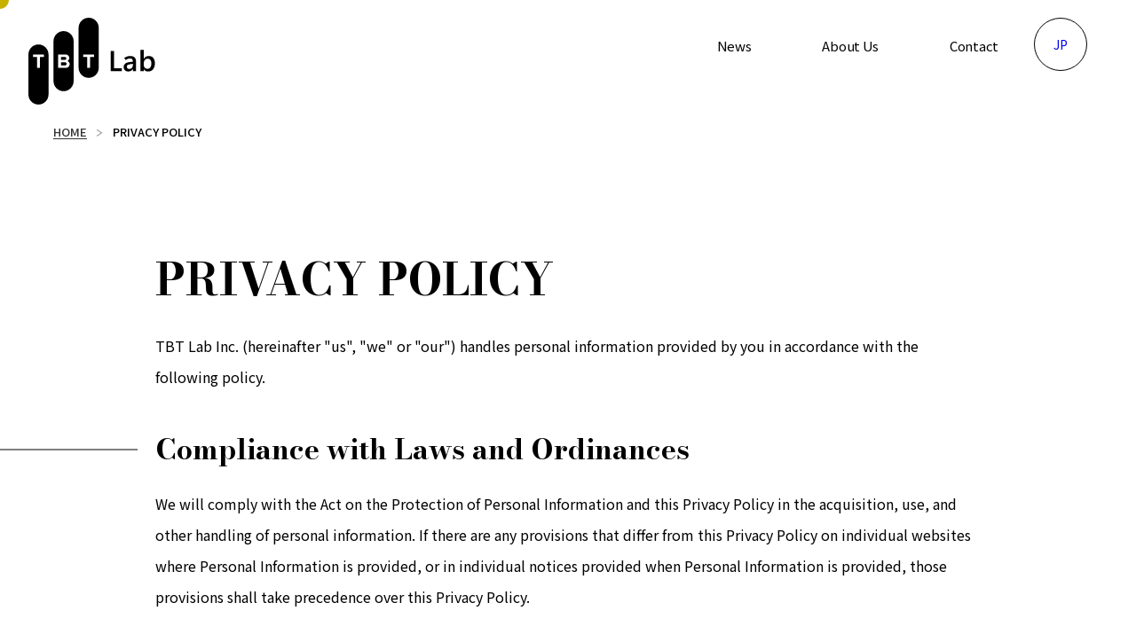

--- FILE ---
content_type: text/html; charset=UTF-8
request_url: https://tbtlab.com/en/privacy/
body_size: 32108
content:
<!DOCTYPE html>
<html lang="en">
  <head prefix="og: http://ogp.me/ns#">
    <meta charset="utf-8">
    <meta name="viewport" content="width=device-width, initial-scale=1">
    <title>TBT Lab Inc.</title>
    <meta name="description">
    <meta name="twitter:card" content="summary_large_image">
    <meta property="og:title" content="TBT Lab Inc.">
    <meta property="og:type" content="website">
    <meta property="og:image" content="https://tbtlab.com/en/assets/img/ogp.png">
    <meta property="og:url" content="https://tbtlab.com/en/privacy/">
    <meta property="og:description">
    <meta property="og:site_name" content="TBT Lab Inc.">
    <meta property="og:locale" content="en_JP"><link rel="preconnect" href="https://fonts.googleapis.com">
    <link rel="preconnect" href="https://fonts.gstatic.com" crossorigin>
    <link href="https://fonts.googleapis.com/css2?family=Noto+Sans+JP:wght@100;300;400;500;700&display=swap" rel="stylesheet">
    <link href="https://fonts.googleapis.com/css2?family=Noto+Serif+JP:wght@100;300;400;500;700;900&display=swap" rel="stylesheet">
    <link href="https://fonts.googleapis.com/css2?family=EB+Garamond:wght@600&display=swap" rel="stylesheet">
    <link rel="stylesheet" href="https://cdn.jsdelivr.net/npm/yakuhanjp@3.4.1/dist/css/yakuhanjp.min.css">
    <link rel="stylesheet" href="https://cdn.jsdelivr.net/npm/yakuhanjp@3.4.1/dist/css/yakuhanmp.min.css">
    
    <link href="https://fonts.googleapis.com/css2?family=Bodoni+Moda:ital,wght@0,400;0,500;0,600;0,700;1,400;1,500;1,600;1,700&display=swap" rel="stylesheet">
    
    
    <link rel="canonical" href="/en/privacy/">
    <link rel="icon" type="image/x-icon" href="/en/favicon.ico">
    <link rel="stylesheet" href="https://tbtlab.com/wp-content/themes/tbtlab/en/assets/css/main.bundle.css">
    <link rel="stylesheet" href="https://tbtlab.com/wp-content/themes/tbtlab/en/assets/css/utility.bundle.css">
    <link rel="stylesheet" href="https://tbtlab.com/wp-content/themes/tbtlab/assets/css/style.css">
    <script type="module" src="https://tbtlab.com/wp-content/themes/tbtlab/en/assets/js/main.module.bundle.js"></script>
    <script nomodule src="https://tbtlab.com/wp-content/themes/tbtlab/en/assets/js/main.nomodule.bundle.js" defer></script><script>
      window.addEventListener('DOMContentLoaded', () => {
        var vw = document.body.clientWidth;
        document.documentElement.style.setProperty('--vw', vw + 'px');
      });
      window.addEventListener('resize', () => {
        var vw = document.body.clientWidth;
        document.documentElement.style.setProperty('--vw', vw + 'px');
      });
    </script>
    <!-- Google tag (gtag.js) -->
    <script async src="https://www.googletagmanager.com/gtag/js?id=G-EDPZTXRK0S"></script>
    <script>
      window.dataLayer = window.dataLayer || [];
      function gtag(){dataLayer.push(arguments);}
      gtag('js', new Date());
    
      gtag('config', 'G-EDPZTXRK0S');
    </script>
  </head>
  <body>
    <header class="SITE-header">
      <div class="SITE-header-container">
        <div class="SITE-header-masthead">
          <div class="SITE-header-identity"><a href="/en/"><img src="https://tbtlab.com/wp-content/themes/tbtlab/en/assets/img/identity.svg" alt=""></a></div>
          <nav class="SITE-header-nav">
            <ul class="SITE-header-nav-list">
              <li class="SITE-header-nav-item"><a class="SITE-header-nav-item-alink" href="/en/news/">News</a></li>
              <li class="SITE-header-nav-item"><a class="SITE-header-nav-item-alink" href="/en/aboutus/">About Us</a></li>
              <li class="SITE-header-nav-item"><a class="SITE-header-nav-item-alink" href="/en/contact/">Contact</a></li>
            </ul>
          </nav><a class="SITE-header-switch-lang-button" href="/">
            <div class="SITE-header-switch-lang-button-text">JP</div></a>
          <button class="SITE-drawer-toggle-button medium-display-none" data-toggle="drawer" data-target="#drawer">
            <div class="SITE-drawer-toggle-button-hamburger">
              <div class="SITE-drawer-toggle-button-bar"></div>
              <div class="SITE-drawer-toggle-button-bar"></div>
              <div class="SITE-drawer-toggle-button-bar"></div>
            </div>
          </button>
        </div>
      </div>
    </header>
    <div class="SITE-drawer fade medium-display-none" id="drawer">
      <div class="SITE-drawer-content">
        <nav class="SITE-drawer-nav">
          <ul class="SITE-drawer-nav-list">
            <li class="SITE-drawer-nav-item"><a class="SITE-drawer-nav-item-alink" href="/en/news/">News</a></li>
            <li class="SITE-drawer-nav-item"><a class="SITE-drawer-nav-item-alink" href="/en/aboutus/">About Us</a></li>
            <li class="SITE-drawer-nav-item"><a class="SITE-drawer-nav-item-alink" href="/en/contact/">Contact</a></li>
          </ul>
        </nav><a class="SITE-drawer-switch-lang-button" href="/">
          <div class="SITE-drawer-switch-lang-button-text">JP</div></a>
      </div>
    </div>
    <div id="smooth-wrapper">
      <div id="smooth-content">
        <div class="SITE-contents">
          <div class="SITE-main">
            <div class="SITE-page"> </div>
            <div class="SITE-breadcrumbs">
              <div class="SITE-breadcrumbs-container">
                <ul class="SITE-breadcrumbs-list">
                  <li class="SITE-breadcrumbs-list-item"><a class="SITE-breadcrumbs-list-item-alink" href="/en/">HOME</a>
                    <svg class="SITE-breadcrumbs-list-item-arrow-svg" viewBox="0 0 64 64" width="16" height="16">
                      <use xlink:href="https://tbtlab.com/wp-content/themes/tbtlab/en/assets/img/sprite.svg#greater-than-sign"></use>
                    </svg>
                  </li>
                  <li class="SITE-breadcrumbs-list-item"><span class="SITE-breadcrumbs-list-item-text">PRIVACY POLICY</span>
                  </li>
                </ul>
              </div>
            </div>
            <div class="margin-vert-50px medium-margin-vert-100px">
              <div class="container container-news">
                <div class="component-header-A01 component-header-A01--theme-a">
                  <h2 class="component-header-A01__heading">PRIVACY POLICY</h2>
                </div>
                <p class="text-small medium-text-medium line-height-xloose">TBT Lab Inc. (hereinafter "us", "we" or "our") handles personal information provided by you in accordance with the following policy.</p>
              </div>
              <div class="margin-vert-20px medium-margin-vert-40px">
                <div class="container container-news">
                  <div class="component-header-A02 component-header-A02--theme-a">
                    <h2 class="component-header-A02__heading">Compliance with Laws and Ordinances</h2>
                  </div>
                  <p class="text-small medium-text-medium line-height-xloose">We will comply with the Act on the Protection of Personal Information and this Privacy Policy in the acquisition, use, and other handling of personal information. If there are any provisions that differ from this Privacy Policy on individual websites where Personal Information is provided, or in individual notices provided when Personal Information is provided, those provisions shall take precedence over this Privacy Policy.</p>
                </div>
              </div>
              <div class="margin-vert-20px medium-margin-vert-40px">
                <div class="container container-news">
                  <div class="component-header-A02 component-header-A02--theme-a">
                    <h2 class="component-header-A02__heading">Acquisition of Personal Information</h2>
                  </div>
                  <p class="text-small medium-text-medium line-height-xloose">We will acquire Personal Information by fair means and use it for the purposes set forth below. If we intend to use the Personal Information for any purpose other than those specified below, we will announce or notify such purposes individually at the time of acquisition of the Personal Information.</p>
                  <div class="margin-vert-10px medium-margin-vert-20px">
                    <div class="display-flex">
                      <p class="text-small medium-text-medium line-height-xloose margin-vert-0px flex-auto padding-right-10px">1.</p>
                      <div>
                        <p class="text-small medium-text-medium line-height-xloose margin-vert-0px">Use of Data</p>
                        <p class="text-small medium-text-medium line-height-xloose margin-vert-0px">
                          ・ To provide our Service and related information<br>
                          ・ To manage transactions and payments<br>
                          ・ To handle after-services, inquiries, consultations, and complaints from users<br>
                          ・ To contact users regarding purchases<br>
                          ・ For advertising and promotional purposes<br>
                          ・ For market analysis<br>
                          ・ For retargeting advertising<br>
                          ・ For other purposes defined for each of our services<br>
                          ・ For company and internal management of TBT Lab Group
                        </p>
                      </div>
                    </div>
                  </div>
                  <div class="margin-vert-10px medium-margin-vert-20px">
                    <div class="display-flex">
                      <p class="text-small medium-text-medium line-height-xloose margin-vert-0px flex-auto padding-right-10px">2.</p>
                      <div>
                        <p class="text-small medium-text-medium line-height-xloose margin-vert-0px">Personal information of job applicants</p>
                        <p class="text-small medium-text-medium line-height-xloose margin-vert-0px">
                          ・ Contacting applicants for employment<br>
                          ・ Selection of documents to determine whether the applicant meets the requirements for the position<br>
                          ・ Statistical data for future recruiting activities<br>
                          ・ Basic data for employment management after the hiring decision is made
                        </p>
                      </div>
                    </div>
                  </div>
                </div>
              </div>
              <div class="margin-vert-20px medium-margin-vert-40px">
                <div class="container container-news">
                  <div class="component-header-A02 component-header-A02--theme-a">
                    <h2 class="component-header-A02__heading">Retention of Data</h2>
                  </div>
                  <p class="text-small medium-text-medium line-height-xloose">We will set the retention period of the Personal Information to the extent necessary for the purpose of use, and delete or dispose of the Personal Information in an appropriate manner without delay after the retention period has elapsed or the purpose of use has been achieved.</p>
                </div>
              </div>
              <div class="margin-vert-20px medium-margin-vert-40px">
                <div class="container container-news">
                  <div class="component-header-A02 component-header-A02--theme-a">
                    <h2 class="component-header-A02__heading">Security Control Measures</h2>
                  </div>
                  <p class="text-small medium-text-medium line-height-xloose">We will take necessary and appropriate security control measures to prevent leakage, loss, or damage of this personal information, and will strive to improve such measures.<br>The measures we have taken for the secure management of retained personal data are described at the end of this document.</p>
                </div>
              </div>
              <div class="margin-vert-20px medium-margin-vert-40px">
                <div class="container container-news">
                  <div class="component-header-A02 component-header-A02--theme-a">
                    <h2 class="component-header-A02__heading">Joint Use of Personal Information</h2>
                  </div>
                  <p class="text-small medium-text-medium line-height-xloose">We may share the customer’s personal information within the following scope and for the following purposes.</p>
                  <div class="margin-vert-10px medium-margin-vert-20px">
                    <div class="display-flex">
                      <p class="text-small medium-text-medium line-height-xloose margin-vert-0px flex-auto padding-right-10px">1.</p>
                      <div>
                        <p class="text-small medium-text-medium line-height-xloose margin-vert-0px">Scope of Those Who Will Share Information</p>
                        <p class="text-small medium-text-medium line-height-xloose margin-vert-0px">
                          TBT Lab Group Company<br>
                          JP GAMES, Inc., JP UNIVERSE Inc., LOGSYS Inc., and LOGSYS BP, Inc.
                        </p>
                      </div>
                    </div>
                  </div>
                  <div class="margin-vert-10px medium-margin-vert-20px">
                    <div class="display-flex">
                      <p class="text-small medium-text-medium line-height-xloose margin-vert-0px flex-auto padding-right-10px">2.</p>
                      <div>
                        <p class="text-small medium-text-medium line-height-xloose margin-vert-0px">Use Purpose of Entities Using</p>
                        <p class="text-small medium-text-medium line-height-xloose margin-vert-0px">Same as use purpose of “Use of Data” above</p>
                      </div>
                    </div>
                  </div>
                  <div class="margin-vert-10px medium-margin-vert-20px">
                    <div class="display-flex">
                      <p class="text-small medium-text-medium line-height-xloose margin-vert-0px flex-auto padding-right-10px">3.</p>
                      <div>
                        <p class="text-small medium-text-medium line-height-xloose margin-vert-0px">Personal Information to be Shared</p>
                        <p class="text-small medium-text-medium line-height-xloose margin-vert-0px">Name, email address, contact information, play data log, terminal identification information, and personal information of clients and employees required to appropriately and smoothly perform our business.</p>
                      </div>
                    </div>
                  </div>
                  <div class="margin-vert-10px medium-margin-vert-20px">
                    <div class="display-flex">
                      <p class="text-small medium-text-medium line-height-xloose margin-vert-0px flex-auto padding-right-10px">4.</p>
                      <div>
                        <p class="text-small medium-text-medium line-height-xloose margin-vert-0px">Entity Responsible for Managing Personal Data</p>
                        <p class="text-small medium-text-medium line-height-xloose margin-vert-0px">
                          TBT Lab Inc.<br>
                          1-14-16 Kudankita, Chiyoda-ku, Tokyo-to<br>
                          102-0073<br>
                          Hajime Tabata, Representative Director
                        </p>
                      </div>
                    </div>
                  </div>
                </div>
              </div>
              <div class="margin-vert-20px medium-margin-vert-40px">
                <div class="container container-news">
                  <div class="component-header-A02 component-header-A02--theme-a">
                    <h2 class="component-header-A02__heading">Transfers Outside Japan</h2>
                  </div>
                  <p class="text-small medium-text-medium line-height-xloose">When providing your personal information to a third party such as business entities outside of Japan, including business contractors and those with whom information is shared, such personal information will be provided with your consent except for the following cases.</p>
                  <div class="display-flex">
                    <p class="text-small medium-text-medium line-height-xloose margin-vert-0px flex-auto padding-right-10px">1.</p>
                    <p class="text-small medium-text-medium line-height-xloose margin-vert-0px">The third party is in a country prescribed in the law as a country having a standard of personal information protection systems equivalent to those of Japan</p>
                  </div>
                  <div class="display-flex">
                    <p class="text-small medium-text-medium line-height-xloose margin-vert-0px flex-auto padding-right-10px">2.</p>
                    <p class="text-small medium-text-medium line-height-xloose margin-vert-0px">The third party has established a system necessary to continuously perform measures equivalent to measures to be performed by businesses handling personal information in Japan</p>
                  </div>
                  <p class="text-small medium-text-medium line-height-xloose">Note that in the case of 2 above, we will perform necessary and appropriate measures to ensure continuous implementation of equivalent measures of the third party.</p>
                </div>
              </div>
              <div class="margin-vert-20px medium-margin-vert-40px">
                <div class="container container-news">
                  <div class="component-header-A02 component-header-A02--theme-a">
                    <h2 class="component-header-A02__heading">Supervision of Employees and Contractors</h2>
                  </div>
                  <p class="text-small medium-text-medium line-height-xloose">We will appoint a person responsible for the management of personal information in each department that handles personal Information, and this person will manage personal information appropriately.<br>Only authorized and properly trained officers and employees will have access to and handle this personal information.<br>We may outsource the handling of personal information to third parties to the extent necessary for the purpose of use of personal information. In such cases, we will oblige the third party to handle the personal information in an appropriate manner by contract or otherwise, and will supervise the third party as necessary and appropriate.</p>
                </div>
              </div>
              <div class="margin-vert-20px medium-margin-vert-40px">
                <div class="container container-news">
                  <div class="component-header-A02 component-header-A02--theme-a">
                    <h2 class="component-header-A02__heading">Disclosure to Third Parties</h2>
                  </div>
                  <p class="text-small medium-text-medium line-height-xloose">We will not disclose or provide personal information to any third party without your consent, except in any of the following cases.</p>
                  <div class="display-flex">
                    <p class="text-small medium-text-medium line-height-xloose margin-vert-0px flex-auto padding-right-10px">1.</p>
                    <p class="text-small medium-text-medium line-height-xloose margin-vert-0px">When necessary to fulfill legal obligations to which the company is subject</p>
                  </div>
                  <div class="display-flex">
                    <p class="text-small medium-text-medium line-height-xloose margin-vert-0px flex-auto padding-right-10px">2.</p>
                    <p class="text-small medium-text-medium line-height-xloose margin-vert-0px">When we deem it appropriate for our group company to respond to your inquiry in light of the content of your inquiry</p>
                  </div>
                  <div class="display-flex">
                    <p class="text-small medium-text-medium line-height-xloose margin-vert-0px flex-auto padding-right-10px">3.</p>
                    <p class="text-small medium-text-medium line-height-xloose margin-vert-0px">When requested by a court, public prosecutor's office, police department, bar association, consumer affairs center, or other similar organization or individual</p>
                  </div>
                  <div class="display-flex">
                    <p class="text-small medium-text-medium line-height-xloose margin-vert-0px flex-auto padding-right-10px">4.</p>
                    <p class="text-small medium-text-medium line-height-xloose margin-vert-0px">When there is a justifiable reason, such as when it is deemed necessary to protect the life, property, or reputation of the Company, the person who provided this Personal Information, or a third party other than the person himself/herself</p>
                  </div>
                  <div class="display-flex">
                    <p class="text-small medium-text-medium line-height-xloose margin-vert-0px flex-auto padding-right-10px">5.</p>
                    <p class="text-small medium-text-medium line-height-xloose margin-vert-0px">When used in a manner that does not identify the individual</p>
                  </div>
                  <div class="display-flex">
                    <p class="text-small medium-text-medium line-height-xloose margin-vert-0px flex-auto padding-right-10px">6.</p>
                    <p class="text-small medium-text-medium line-height-xloose margin-vert-0px">Other cases in which disclosure or provision to third parties is permitted by law</p>
                  </div>
                </div>
              </div>
              <div class="margin-vert-20px medium-margin-vert-40px">
                <div class="container container-news">
                  <div class="component-header-A02 component-header-A02--theme-a">
                    <h2 class="component-header-A02__heading">Handling of Cookie Information</h2>
                  </div>
                  <p class="text-small medium-text-medium line-height-xloose">We may use cookies, web beacons, and other similar technologies on our website as described below.<br>In either case, the information collected will not contain any new personal information, but may be used in conjunction with this personal information that has already been provided.<br>Cookies are a technology that stores information such as website usage history on the customer's computer.<br>Cookies stored when you visit our website are mainly used to collect information to make your use of our website and services more convenient and to deliver effective advertisements through third party distributors.<br>You may select settings such as "delete stored cookies" or "do not accept cookies" through the function of your browser. However, if you delete stored cookies or select a setting to disable cookies, some functions may be restricted on websites or services provided by us or third parties.</p>
                </div>
              </div>
              <div class="margin-vert-20px medium-margin-vert-40px">
                <div class="container container-news">
                  <div class="component-header-A02 component-header-A02--theme-a">
                    <h2 class="component-header-A02__heading">Web Beacon</h2>
                  </div>
                  <p class="text-small medium-text-medium line-height-xloose">Web beacons are JavaScript, small image files, etc. embedded in websites or HTML e-mails to collect and analyze how websites and HTML e-mails are viewed.<br>The main purpose of using Web beacons is to statistically understand the usage of specific web pages, etc., and to use this information to improve our services.</p>
                </div>
              </div>
              <div class="margin-vert-20px medium-margin-vert-40px">
                <div class="container container-news">
                  <div class="component-header-A02 component-header-A02--theme-a">
                    <h2 class="component-header-A02__heading">Display of Advertisements by Third-Party Distributors</h2>
                  </div>
                  <p class="text-small medium-text-medium line-height-xloose">We outsource the delivery of advertisements on various sites on the Internet to third-party distribution providers. These third-party service providers may recognize cookie information when you visit our website and deliver our advertisements. The use of cookies by our outsourced third-party distributors does not allow the third-party distributors to obtain your personal information.<br>Some third-party providers may disclose their own means of disabling cookie-based ad delivery.</p>
                </div>
              </div>
              <div class="margin-vert-20px medium-margin-vert-40px">
                <div class="container container-news">
                  <div class="component-header-A02 component-header-A02--theme-a">
                    <h2 class="component-header-A02__heading">Procedures for Inquiries Regarding Personal Information and Requests for Disclosure of Personal Information</h2>
                  </div>
                  <p class="text-small medium-text-medium line-height-xloose">In principle, only the individual may request disclosure, correction, addition, deletion, suspension of use, or erasure of this personal information. We will promptly respond to such requests to the extent reasonable, provided that such requests are made in accordance with the procedures separately stipulated by us.<br>For inquiries and consultation regarding this Privacy Policy and personal information (including how to request disclosure of personal information), please send an e-mail to info@tbtlab.com.</p>
                </div>
              </div>
              <div class="margin-vert-20px medium-margin-vert-40px">
                <div class="container container-news">
                  <div class="component-header-A02 component-header-A02--theme-a">
                    <h2 class="component-header-A02__heading">Ongoing Initiatives</h2>
                  </div>
                  <p class="text-small medium-text-medium line-height-xloose">We will strive to continuously improve the handling of personal information through the development and review of internal rules and the implementation of education and other measures.</p>
                </div>
              </div>
              <div class="margin-vert-20px medium-margin-vert-40px">
                <div class="container container-news">
                  <div class="component-header-A02 component-header-A02--theme-a">
                    <h2 class="component-header-A02__heading">Measures taken for the secure management of personal data held by the Company</h2>
                  </div>
                  <p class="text-small medium-text-medium line-height-xloose margin-vert-0px">(Security management measures for people)</p>
                  <div class="display-flex">
                    <p class="text-small medium-text-medium line-height-xloose margin-vert-0px flex-auto padding-right-10px">・</p>
                    <p class="text-small medium-text-medium line-height-xloose margin-vert-0px">All employees, including directors, employees, and temporary employees, who handle personal information, etc. of suppliers, etc., should be informed of the importance of protecting personal information, etc. of suppliers, etc.</p>
                  </div>
                  <p class="text-small medium-text-medium line-height-xloose margin-vert-0px">(Organization's Security Management Measures)</p>
                  <div class="display-flex">
                    <p class="text-small medium-text-medium line-height-xloose margin-vert-0px flex-auto padding-right-10px">・</p>
                    <p class="text-small medium-text-medium line-height-xloose margin-vert-0px">Clarification of employees who handle personal data and their roles</p>
                  </div>
                  <div class="display-flex">
                    <p class="text-small medium-text-medium line-height-xloose margin-vert-0px flex-auto padding-right-10px">・</p>
                    <p class="text-small medium-text-medium line-height-xloose margin-vert-0px">Clarification of the scope of personal data handled by the above employees</p>
                  </div>
                  <p class="text-small medium-text-medium line-height-xloose margin-vert-0px">(Physical Security Management Measures)</p>
                  <div class="display-flex">
                    <p class="text-small medium-text-medium line-height-xloose margin-vert-0px flex-auto padding-right-10px">・</p>
                    <p class="text-small medium-text-medium line-height-xloose margin-vert-0px">Implement measures to ensure that personal data cannot be easily viewed by anyone other than employees who are authorized to handle personal data and the individual concerned.</p>
                  </div>
                  <p class="text-small medium-text-medium line-height-xloose margin-vert-0px">(Technical Safety Management Measures)</p>
                  <div class="display-flex">
                    <p class="text-small medium-text-medium line-height-xloose margin-vert-0px flex-auto padding-right-10px">・</p>
                    <p class="text-small medium-text-medium line-height-xloose margin-vert-0px">Clarify equipment that can handle personal data and employees who handle such equipment to prevent unnecessary access to personal data.</p>
                  </div>
                </div>
              </div>
              <div class="margin-vert-20px medium-margin-vert-40px">
                <div class="container container-news">
                  <p class="text-small medium-text-medium line-height-xloose margin-vert-0px">Last updated: April 3, 2023</p>
                  <p class="text-small medium-text-medium line-height-xloose">TBT Lab Inc.</p>
                </div>
              </div>
            </div>
          </div>
        </div>
        <footer class="SITE-footer">
          <div class="container overflow-hidden">
            <div class="margin-vert-60px large-margin-vert-90px">
              <div class="text-color-ffffff text-center" data-trigger="scroll">
                <div class="scroll-header overflow-hidden">
                  <h2 class="scroll-header-heading text-family-alphanumeric text-6xlarge medium-text-34xlarge text-weight-500 margin-vert-0px line-height-none">Contact</h2>
                  <div class="scroll-header-underline" style="background-color: #ffffff;"></div>
                </div>
                <div class="margin-vert-30px large-margin-vert-40px"><a class="component-button-A01 --invert" href="/en/contact/"> 
                    <div class="component-button-A01__inner">
                      <div class="component-button-A01__content">Contact Us
                        <svg class="component-button-A01__svg-arrow-right fill-current-color" width="64" height="64" viewBox="0 0 64 64">
                          <use xlink:href="https://tbtlab.com/wp-content/themes/tbtlab/en/assets/img/sprite.svg#arrow-right"></use>
                        </svg>
                      </div>
                    </div></a>
                </div>
              </div>
            </div>
          </div>
          <div class="SITE-footer-bottom overflow-hidden">
            <div class="margin-vert-40px large-margin-vert-70px">
              <div class="SITE-footer-identity"><img src="https://tbtlab.com/wp-content/themes/tbtlab/en/assets/img/identity.svg" alt=""></div>
              <p class="SITE-footer-privacypolicy-text text-center"><a class="SITE-footer-privacypolicy-text-alink" href="/en/privacy/">Privacy policy</a></p>
              <p class="SITE-footer-copyrights-text">&copy; TBT Lab Inc. All Rights Reserved.</p>
            </div>
          </div>
        </footer>
      </div>
    </div>
  </body>
  <div id="cursor"></div>
  <div class="display-none medium-display-block" id="follower"></div>
</html>

--- FILE ---
content_type: text/css
request_url: https://tbtlab.com/wp-content/themes/tbtlab/en/assets/css/main.bundle.css
body_size: 23856
content:
@charset "UTF-8";/*! normalize.css v8.0.1 | MIT License | github.com/necolas/normalize.css */html{line-height:1.15;-webkit-text-size-adjust:100%}body{margin:0}main{display:block}h1{font-size:2em;margin:.67em 0}hr{box-sizing:content-box;height:0;overflow:visible}pre{font-family:monospace,monospace;font-size:1em}a{background-color:transparent}abbr[title]{border-bottom:none;text-decoration:underline;-webkit-text-decoration:underline dotted;text-decoration:underline dotted}b,strong{font-weight:bolder}code,kbd,samp{font-family:monospace,monospace;font-size:1em}small{font-size:80%}sub,sup{font-size:75%;line-height:0;position:relative;vertical-align:baseline}sub{bottom:-.25em}sup{top:-.5em}img{border-style:none}button,input,optgroup,select,textarea{font-family:inherit;font-size:100%;line-height:1.15;margin:0}button,input{overflow:visible}button,select{text-transform:none}button,[type=button],[type=reset],[type=submit]{-webkit-appearance:button}button::-moz-focus-inner,[type=button]::-moz-focus-inner,[type=reset]::-moz-focus-inner,[type=submit]::-moz-focus-inner{border-style:none;padding:0}button:-moz-focusring,[type=button]:-moz-focusring,[type=reset]:-moz-focusring,[type=submit]:-moz-focusring{outline:1px dotted ButtonText}fieldset{padding:.35em .75em .625em}legend{box-sizing:border-box;color:inherit;display:table;max-width:100%;padding:0;white-space:normal}progress{vertical-align:baseline}textarea{overflow:auto}[type=checkbox],[type=radio]{box-sizing:border-box;padding:0}[type=number]::-webkit-inner-spin-button,[type=number]::-webkit-outer-spin-button{height:auto}[type=search]{-webkit-appearance:textfield;outline-offset:-2px}[type=search]::-webkit-search-decoration{-webkit-appearance:none}::-webkit-file-upload-button{-webkit-appearance:button;font:inherit}details{display:block}summary{display:list-item}template{display:none}[hidden]{display:none}html{--width:375}*,:before,:after{box-sizing:border-box}body{font-size:.75rem}@media(min-width:768px){body{font-size:1rem}}html{line-height:1.5;word-wrap:break-word;overflow-wrap:break-word;text-underline-position:under;font-family:YakuHanJP,Noto Sans JP,Yu Gothic,YuGothic,"メイリオ",Meiryo,sans-serif;color:#000}address,em,cite,dfn,var,i{font-style:inherit}img,iframe,video,audio,svg,canvas{vertical-align:middle}img,video{max-width:100%;height:auto}svg{fill:currentcolor}table{border-collapse:collapse}th{text-align:left}input,button,select,optgroup,textarea{padding:0;font:inherit;color:inherit;background-color:transparent;border:0}select{border-radius:0;-webkit-appearance:none;-moz-appearance:none}select::-ms-expand{display:none}fieldset{min-width:0;margin:0;padding:0;border:0}[hidden]{display:none!important}.component-button-A01{display:inline-block;background-color:#000;color:#fff;border-radius:4px;position:relative;text-decoration:none;font-size:.75rem;min-width:180px;box-shadow:2px 2px 10px rgba(0,0,0,.2)}@media(min-width:992px){.component-button-A01{border-radius:8px;font-size:.9375rem;min-width:250px}}.component-button-A01.--invert{background-color:#fff;color:#000}.component-button-A01__inner{display:flex;align-items:center;justify-content:center;min-height:46px}@media(min-width:992px){.component-button-A01__inner{min-height:56px}}.component-button-A01__svg-arrow-right{width:18px;height:18px;position:absolute;right:15px;top:0;bottom:0;margin:auto}.component-header-A01{margin:10px 0}@media(min-width:768px){.component-header-A01{margin:20px 0}}.component-header-A01__heading{font-family:Bodoni Moda,serif;font-size:40px;font-weight:500;margin:0}@media(min-width:768px){.component-header-A01__heading{font-size:50px}}.component-header-A02{position:relative;margin:10px 0}@media(min-width:768px){.component-header-A02{margin:20px 0}}.component-header-A02:before{content:"";position:absolute;top:50%;left:calc(-50vw - 10px);height:1px;width:50vw;background-color:#000;transform:translateY(-50%)}@media(min-width:768px){.component-header-A02:before{left:calc(-50vw - 20px)}}.component-header-A02--theme-a .component-header-A02__heading{font-family:Bodoni Moda,serif;font-size:23px;margin:0}@media(min-width:768px){.component-header-A02--theme-a .component-header-A02__heading{font-size:32px}}.component-header-A02--theme-b .component-header-A02__heading{font-size:16px;margin:0}@media(min-width:768px){.component-header-A02--theme-b .component-header-A02__heading{font-size:18px}}.component-header-A02--theme-c .component-header-A02__heading{font-size:16px;font-weight:400;margin:0}@media(min-width:768px){.component-header-A02--theme-c .component-header-A02__heading{font-size:18px}}.component-pdf-button-A01,.component-pdf-button-A02{text-decoration:none;display:inline-block;position:relative;color:#000;font-size:14px;text-align:left;overflow:hidden}@media(min-width:768px){.component-pdf-button-A01,.component-pdf-button-A02{font-size:16px}.component-pdf-button-A01:hover,.component-pdf-button-A02:hover{text-decoration:underline}}.component-pdf-button-A01-container,.component-pdf-button-A02-container{display:flex;align-items:center}.component-pdf-button-A01-content,.component-pdf-button-A02-content{flex-grow:1;padding-right:25px}@media(min-width:768px){.component-pdf-button-A01-content,.component-pdf-button-A02-content{padding-right:30px}}.component-pdf-button-A01-icon,.component-pdf-button-A02-icon{position:absolute;top:0;bottom:0;right:0;margin:auto;width:20px;height:20px}@media(min-width:768px){.component-pdf-button-A01-icon,.component-pdf-button-A02-icon{width:24px;height:24px}}.component-pdf-button-A02-container{padding-left:124px;position:relative}@media(min-width:768px){.component-pdf-button-A02-container{min-height:176px}}.component-pdf-button-A02-thumbnail{position:absolute;left:0;width:124px;height:100%;overflow:hidden}.component-pdf-button-A02-thumbnail img{width:100%;height:100%;-o-object-fit:cover;object-fit:cover}.SITE-breadcrumbs{overflow:hidden}.SITE-breadcrumbs-container{padding-left:15px;padding-right:15px}@media(min-width:992px){.SITE-breadcrumbs-container{padding-left:60px;padding-right:60px}}.SITE-breadcrumbs-list{list-style-type:none;margin:10px 0;padding:0}@media(min-width:992px){.SITE-breadcrumbs-list{margin:15px 0}}.SITE-breadcrumbs-list-item{font-size:10px;font-weight:500;display:inline-block;margin-bottom:5px}@media(min-width:992px){.SITE-breadcrumbs-list-item{font-size:13px}}.SITE-breadcrumbs-list-item-alink{color:#535353;color:#333;text-underline-offset:.2em}.SITE-breadcrumbs-list-item-alink:hover{color:#2b57aa}.SITE-breadcrumbs-list-item-arrow-svg{width:10px;height:10px;margin:0 6px;fill:#a3a3a3}.SITE-contents{overflow:hidden}body.drawer-open{overflow:hidden}@media(min-width:768px){body.drawer-open{overflow:auto}}.SITE-drawer{-webkit-overflow-scrolling:touch;position:fixed;width:100%;height:100%;z-index:100;top:0;left:0;overflow-y:auto}.SITE-drawer.fade{opacity:0;visibility:hidden;transition:all .5s cubic-bezier(.19,1,.22,1)}.SITE-drawer.in{opacity:1;visibility:visible;right:0}.SITE-drawer{padding-top:50px;background-color:#000}@media(min-width:992px){.SITE-drawer{display:flex;padding-top:50px}}.SITE-drawer-nav-list{list-style-type:none;padding-left:0}.SITE-drawer-nav-item{text-align:center;margin:40px 0}.SITE-drawer-nav-item-alink{font-size:1.25rem;font-weight:300;color:inherit;text-decoration:none;color:#fff}.SITE-drawer-switch-lang-button{margin:0 40px 0 0;background-color:transparent;cursor:pointer;z-index:1001;mix-blend-mode:exclusion;width:60px;height:60px;border-radius:9999px;border:solid 1px #fff;color:#fff;display:flex;align-items:center;justify-content:center;margin:auto;text-decoration:none}.SITE-footer{position:relative;border-top-left-radius:30px;background-color:#000}@media(min-width:992px){.SITE-footer{border-top-left-radius:60px}}.SITE-footer-bottom{margin-left:20px;padding-right:20px;border-top-left-radius:30px;background-color:#fff}@media(min-width:992px){.SITE-footer-bottom{margin-left:135px;padding-right:135px;border-top-left-radius:60px}}.SITE-footer-identity{width:96px;margin:auto}@media(min-width:992px){.SITE-footer-identity{width:143px}}.SITE-footer-privacypolicy-text-alink{color:inherit;font-weight:600;text-underline-offset:.5em;font-size:.625rem}@media(min-width:992px){.SITE-footer-privacypolicy-text-alink{font-size:.875rem}}.SITE-footer-copyrights-text{text-align:center;font-size:.625rem;margin:20px}@media(min-width:992px){.SITE-footer-copyrights-text{font-size:.75rem}}.SITE-header{position:fixed;width:100%;z-index:101;top:0;background-color:transparent}.SITE-header-masthead{height:50px;display:flex;align-items:center}@media(min-width:992px){.SITE-header-masthead{display:flex;align-items:center;justify-content:flex-end;height:100px}}.SITE-header-container{padding-left:15px;padding-right:15px;margin-left:auto;margin-right:auto}@media(min-width:992px){.SITE-header-container{padding-left:15px;padding-right:15px}}.SITE-header-identity{position:absolute;width:82px;top:5px;left:10px}@media(min-width:992px){.SITE-header-identity{width:144px;height:100px;margin:0;top:20px;left:32px}}@media(min-width:992px){.SITE-header-nav{display:block;font-size:1.2rem;line-height:1.5;letter-spacing:.05em;margin:0 40px 0 0}}@media(max-width:991.98px){.SITE-header-nav{display:none!important}}@media(min-width:992px){.SITE-header--home .SITE-header-nav{mix-blend-mode:difference}}.SITE-header-nav-list{list-style-type:none;display:flex;margin:0}.SITE-header-nav-item{margin-left:80px;font-weight:600}.SITE-header-nav-item-alink{text-decoration:none;color:inherit;font-size:15px;font-weight:400;letter-spacing:-.02em}@media(min-width:992px){.SITE-header-switch-lang-button{margin:0 40px 0 0;cursor:pointer;z-index:1001;mix-blend-mode:exclusion;width:60px;height:60px;border-radius:9999px;border:solid 1px #000;display:flex;align-items:center;justify-content:center;font-size:14px;text-decoration:none}}@media(max-width:991.98px){.SITE-header-switch-lang-button{display:none!important}}.loader{display:flex;z-index:9999;position:fixed;top:0;right:0;bottom:0;left:0;align-items:center;justify-content:center;padding:0 1rem;transition:visibility .2s ease 1.2s}.loader__bg{position:absolute;width:100%;height:100%;background:#000;opacity:1;transition:opacity .7s linear .7s}.loader__wrapper{overflow:hidden}.loader__logo{width:144px;height:100px;position:relative;opacity:1;transition:opacity .8s linear .5s}.loader.is-init .loader__logo{opacity:0}.loader.is-init{visibility:hidden}.loader.is-init .loader__bg{opacity:0}.SITE-main{overflow:hidden}.SITE-page{min-height:60px}@media(min-width:768px){.SITE-page{min-height:120px}}.SITE-page-hero{width:100%;background-color:#fff;background-position:center center;background-size:cover;height:180px}@media(min-width:768px){.SITE-page-hero{height:360px}}.SITE-page-hero--aboutus{background-image:url(../img/pages/aboutus/hero_small.png)}@media(min-width:768px){.SITE-page-hero--aboutus{background-image:url(../img/pages/aboutus/hero.png)}}.SITE-page-hero--news{background-image:url(../img/pages/news/hero_small.png)}@media(min-width:768px){.SITE-page-hero--news{background-image:url(../img/pages/news/hero.png)}}.SITE-page-hero--member{background-image:url(../img/pages/member/hero_small.png)}@media(min-width:768px){.SITE-page-hero--member{background-image:url(../img/pages/member/hero.png)}}.SITE-page-hero--contact{background-image:url(../img/pages/contact/hero_small.png)}@media(min-width:768px){.SITE-page-hero--contact{background-image:url(../img/pages/contact/hero.png)}}.SITE-page-hero:before{content:"";display:block;width:100%;height:100%;background:#fff;background:linear-gradient(0deg,rgba(255,255,255,0) 60%,rgba(255,255,255,.9) 75%,#fff 100%)}.note{display:flex;font-size:12px}@media(min-width:768px){.note{font-size:13px}}.SITE-drawer-toggle-button{position:absolute;top:0;bottom:0;left:auto;right:5px;width:50px;width:40px;height:50px;max-height:100%;padding:0;border:solid 0 #e5e5e5;cursor:pointer;margin:auto;outline:0;border-radius:0;z-index:2;background-color:transparent}.SITE-drawer-toggle-button.open{outline:none}.SITE-drawer-toggle-button-hamburger{position:absolute;top:0;right:0;left:0;bottom:0;margin:auto;display:block;width:50%;height:14px}.SITE-drawer-toggle-button-bar{background-color:#000;display:block;width:100%;height:1px;margin:auto;left:0;right:0;position:absolute;transition:all .5s cubic-bezier(.19,1,.22,1);border-radius:99px}.SITE-drawer-toggle-button-bar:nth-child(1){top:0;right:auto;width:40%}.SITE-drawer-toggle-button-bar:nth-child(2){top:0;bottom:0}.SITE-drawer-toggle-button-bar:nth-child(3){bottom:0;right:auto}.SITE-drawer-toggle-button.open .SITE-drawer-toggle-button-hamburger{width:43%}.SITE-drawer-toggle-button.open .SITE-drawer-toggle-button-bar{background-color:#fff}.SITE-drawer-toggle-button.open .SITE-drawer-toggle-button-bar:nth-child(1){top:0;bottom:0;transform:rotate(45deg);width:100%}.SITE-drawer-toggle-button.open .SITE-drawer-toggle-button-bar:nth-child(2){opacity:0}.SITE-drawer-toggle-button.open .SITE-drawer-toggle-button-bar:nth-child(3){top:0;bottom:0;transform:rotate(-45deg);width:100%}/*!
	Modaal - accessible modals - v0.4.4
	by Humaan, for all humans.
	http://humaan.com
 */.modaal-noscroll{overflow:hidden}.modaal-accessible-hide{position:absolute!important;clip:rect(1px 1px 1px 1px);clip:rect(1px,1px,1px,1px);padding:0!important;border:0!important;height:1px!important;width:1px!important;overflow:hidden}.modaal-overlay{position:fixed;top:0;left:0;width:100%;height:100%;z-index:999;opacity:0}.modaal-wrapper{display:block;position:fixed;top:0;left:0;width:100%;height:100%;z-index:9999;overflow:auto;opacity:1;box-sizing:border-box;-webkit-overflow-scrolling:touch;transition:all .3s ease-in-out}.modaal-wrapper *{box-sizing:border-box;-webkit-font-smoothing:antialiased;-moz-osx-font-smoothing:grayscale;-webkit-backface-visibility:hidden}.modaal-wrapper .modaal-close{border:none;background:transparent;padding:0;-webkit-appearance:none}.modaal-wrapper.modaal-start_none{display:none;opacity:1}.modaal-wrapper.modaal-start_fade{opacity:0}.modaal-wrapper [tabindex="0"]{outline:none!important}.modaal-wrapper.modaal-fullscreen{overflow:hidden}.modaal-outer-wrapper{display:table;position:relative;width:100%;height:100%}.modaal-fullscreen .modaal-outer-wrapper{display:block}.modaal-inner-wrapper{display:table-cell;width:100%;height:100%;position:relative;vertical-align:middle;text-align:center;padding:80px 25px}.modaal-fullscreen .modaal-inner-wrapper{padding:0;display:block;vertical-align:top}.modaal-container{position:relative;display:inline-block;width:100%;margin:auto;text-align:left;color:#000;max-width:1000px;border-radius:0;background:#fff;box-shadow:0 4px 15px rgba(0,0,0,.2);cursor:auto}.modaal-container.is_loading{height:100px;width:100px;overflow:hidden}.modaal-fullscreen .modaal-container{max-width:none;height:100%;overflow:auto}.modaal-close{position:fixed;right:20px;top:20px;color:#fff;cursor:pointer;opacity:1;width:50px;height:50px;background:transparent;border-radius:100%;transition:all .2s ease-in-out}.modaal-close:focus,.modaal-close:hover{outline:none;background:#fff}.modaal-close:focus:before,.modaal-close:focus:after,.modaal-close:hover:before,.modaal-close:hover:after{background:#2b57aa}.modaal-close span{position:absolute!important;clip:rect(1px 1px 1px 1px);clip:rect(1px,1px,1px,1px);padding:0!important;border:0!important;height:1px!important;width:1px!important;overflow:hidden}.modaal-close:before,.modaal-close:after{display:block;content:" ";position:absolute;top:14px;left:23px;width:4px;height:22px;border-radius:4px;background:#fff;transition:background .2s ease-in-out}.modaal-close:before{transform:rotate(-45deg)}.modaal-close:after{transform:rotate(45deg)}.modaal-fullscreen .modaal-close{background:#afb7bc;right:10px;top:10px}.modaal-content-container{padding:30px}.modaal-confirm-wrap{padding:30px 0 0;text-align:center;font-size:0}.modaal-confirm-btn{font-size:14px;display:inline-block;margin:0 10px;vertical-align:middle;cursor:pointer;border:none;background:transparent}.modaal-confirm-btn.modaal-ok{padding:10px 15px;color:#fff;background:#555;border-radius:3px;transition:background .2s ease-in-out}.modaal-confirm-btn.modaal-ok:hover{background:#2f2f2f}.modaal-confirm-btn.modaal-cancel{text-decoration:underline}.modaal-confirm-btn.modaal-cancel:hover{text-decoration:none;color:#2f2f2f}@keyframes instaReveal{0%{opacity:0}100%{opacity:1}}.modaal-instagram .modaal-container{width:auto;background:transparent;box-shadow:none!important}.modaal-instagram .modaal-content-container{padding:0;background:transparent}.modaal-instagram .modaal-content-container>blockquote{width:1px!important;height:1px!important;opacity:0!important}.modaal-instagram iframe{opacity:0;margin:-6px!important;border-radius:0!important;width:1000px!important;max-width:800px!important;box-shadow:none!important;animation:instaReveal 1s linear forwards}.modaal-image .modaal-inner-wrapper{padding-left:140px;padding-right:140px}.modaal-image .modaal-container{width:auto;max-width:100%}.modaal-gallery-wrap{position:relative;color:#fff}.modaal-gallery-item{display:none}.modaal-gallery-item img{display:block}.modaal-gallery-item.is_active{display:block}.modaal-gallery-label{position:absolute;left:0;width:100%;margin:20px 0 0;font-size:18px;text-align:center;color:#fff}.modaal-gallery-label:focus{outline:none}.modaal-gallery-control{position:absolute;top:50%;transform:translateY(-50%);opacity:1;cursor:pointer;color:#fff;width:50px;height:50px;background:transparent;border:none;border-radius:100%;transition:all .2s ease-in-out}.modaal-gallery-control.is_hidden{opacity:0;cursor:default}.modaal-gallery-control:focus,.modaal-gallery-control:hover{outline:none;background:#fff}.modaal-gallery-control:focus:before,.modaal-gallery-control:focus:after,.modaal-gallery-control:hover:before,.modaal-gallery-control:hover:after{background:#afb7bc}.modaal-gallery-control span{position:absolute!important;clip:rect(1px 1px 1px 1px);clip:rect(1px,1px,1px,1px);padding:0!important;border:0!important;height:1px!important;width:1px!important;overflow:hidden}.modaal-gallery-control:before,.modaal-gallery-control:after{display:block;content:" ";position:absolute;top:16px;left:25px;width:4px;height:18px;border-radius:4px;background:#fff;transition:background .2s ease-in-out}.modaal-gallery-control:before{margin:-5px 0 0;transform:rotate(-45deg)}.modaal-gallery-control:after{margin:5px 0 0;transform:rotate(45deg)}.modaal-gallery-next-inner{left:100%;margin-left:40px}.modaal-gallery-next-outer{right:45px}.modaal-gallery-prev:before,.modaal-gallery-prev:after{left:22px}.modaal-gallery-prev:before{margin:5px 0 0;transform:rotate(-45deg)}.modaal-gallery-prev:after{margin:-5px 0 0;transform:rotate(45deg)}.modaal-gallery-prev-inner{right:100%;margin-right:40px}.modaal-gallery-prev-outer{left:45px}.modaal-video-wrap{margin:auto 0;position:relative}.modaal-video-container{position:relative;padding-bottom:56.25%;height:0;overflow:hidden;max-width:100%;box-shadow:0 0 10px rgba(0,0,0,.3);background:#000;max-width:1300px;margin-left:auto;margin-right:auto}.modaal-video-container iframe,.modaal-video-container object,.modaal-video-container embed{position:absolute;top:0;left:0;width:100%;height:100%}.modaal-iframe .modaal-content{width:100%;height:100%}.modaal-iframe-elem{width:100%;height:100%;display:block}@media only screen and (min-width:1400px){.modaal-video-container{padding-bottom:0;height:731px}}@media only screen and (max-width:1140px){.modaal-image .modaal-inner-wrapper{padding-left:25px;padding-right:25px}.modaal-gallery-control{top:auto;bottom:20px;transform:none;background:rgba(0,0,0,.7)}.modaal-gallery-control:before,.modaal-gallery-control:after{background:#fff}.modaal-gallery-next{left:auto;right:20px}.modaal-gallery-prev{left:20px;right:auto}}@media screen and (max-width:900px){.modaal-instagram iframe{width:500px!important}}@media screen and (max-height:1100px){.modaal-instagram iframe{width:700px!important}}@media screen and (max-height:1000px){.modaal-inner-wrapper{padding-top:60px;padding-bottom:60px}.modaal-instagram iframe{width:600px!important}}@media screen and (max-height:900px){.modaal-instagram iframe{width:500px!important}.modaal-video-container{max-width:900px;max-height:510px}}@media only screen and (max-width:600px){.modaal-instagram iframe{width:280px!important}}@media only screen and (max-height:820px){.modaal-gallery-label{display:none}}.modaal-loading-spinner{background:none;position:absolute;width:200px;height:200px;top:50%;left:50%;margin:-100px 0 0 -100px;transform:scale(.25)}@keyframes modaal-loading-spinner{0%{opacity:1;transform:scale(1.5)}100%{opacity:.1;transform:scale(1)}}.modaal-loading-spinner>div{width:24px;height:24px;margin-left:4px;margin-top:4px;position:absolute}.modaal-loading-spinner>div>div{width:100%;height:100%;border-radius:15px;background:#fff}.modaal-loading-spinner>div:nth-of-type(1)>div{animation:modaal-loading-spinner 1s linear infinite;animation-delay:0s}.modaal-loading-spinner>div:nth-of-type(2)>div,.modaal-loading-spinner>div:nth-of-type(3)>div{-ms-animation:modaal-loading-spinner 1s linear infinite;-moz-animation:modaal-loading-spinner 1s linear infinite;-webkit-animation:modaal-loading-spinner 1s linear infinite;-o-animation:modaal-loading-spinner 1s linear infinite}.modaal-loading-spinner>div:nth-of-type(1){transform:translate(84px,84px) rotate(45deg) translate(70px,0)}.modaal-loading-spinner>div:nth-of-type(2)>div{animation:modaal-loading-spinner 1s linear infinite;animation-delay:.12s}.modaal-loading-spinner>div:nth-of-type(2){transform:translate(84px,84px) rotate(90deg) translate(70px,0)}.modaal-loading-spinner>div:nth-of-type(3)>div{animation:modaal-loading-spinner 1s linear infinite;animation-delay:.25s}.modaal-loading-spinner>div:nth-of-type(4)>div,.modaal-loading-spinner>div:nth-of-type(5)>div{-ms-animation:modaal-loading-spinner 1s linear infinite;-moz-animation:modaal-loading-spinner 1s linear infinite;-webkit-animation:modaal-loading-spinner 1s linear infinite;-o-animation:modaal-loading-spinner 1s linear infinite}.modaal-loading-spinner>div:nth-of-type(3){transform:translate(84px,84px) rotate(135deg) translate(70px,0)}.modaal-loading-spinner>div:nth-of-type(4)>div{animation:modaal-loading-spinner 1s linear infinite;animation-delay:.37s}.modaal-loading-spinner>div:nth-of-type(4){transform:translate(84px,84px) rotate(180deg) translate(70px,0)}.modaal-loading-spinner>div:nth-of-type(5)>div{animation:modaal-loading-spinner 1s linear infinite;animation-delay:.5s}.modaal-loading-spinner>div:nth-of-type(6)>div,.modaal-loading-spinner>div:nth-of-type(7)>div{-ms-animation:modaal-loading-spinner 1s linear infinite;-moz-animation:modaal-loading-spinner 1s linear infinite;-webkit-animation:modaal-loading-spinner 1s linear infinite;-o-animation:modaal-loading-spinner 1s linear infinite}.modaal-loading-spinner>div:nth-of-type(5){transform:translate(84px,84px) rotate(225deg) translate(70px,0)}.modaal-loading-spinner>div:nth-of-type(6)>div{animation:modaal-loading-spinner 1s linear infinite;animation-delay:.62s}.modaal-loading-spinner>div:nth-of-type(6){transform:translate(84px,84px) rotate(270deg) translate(70px,0)}.modaal-loading-spinner>div:nth-of-type(7)>div{animation:modaal-loading-spinner 1s linear infinite;animation-delay:.75s}.modaal-loading-spinner>div:nth-of-type(7){transform:translate(84px,84px) rotate(315deg) translate(70px,0)}.modaal-loading-spinner>div:nth-of-type(8)>div{animation:modaal-loading-spinner 1s linear infinite;animation-delay:.87s}.modaal-loading-spinner>div:nth-of-type(8){transform:translate(84px,84px) rotate(360deg) translate(70px,0)}#follower{z-index:100;width:20px;height:20px;border-radius:9999px;background-color:#c7b000;transition:transform linear .1s,width ease .1s,height ease .1s,background-color linear .1s;mix-blend-mode:hard-light;position:fixed;pointer-events:none}#follower.is-active{width:200px;height:200px;background-color:#c7b000}

--- FILE ---
content_type: text/css
request_url: https://tbtlab.com/wp-content/themes/tbtlab/en/assets/css/utility.bundle.css
body_size: 108450
content:
.aspect-ratio{height:0;position:relative;z-index:1}.aspect-ratio--16x9{padding-bottom:56.25%}.aspect-ratio--9x16{padding-bottom:177.77%}.aspect-ratio--4x3{padding-bottom:75%}.aspect-ratio--3x4{padding-bottom:133.33%}.aspect-ratio--6x4{padding-bottom:66.6%}.aspect-ratio--4x6{padding-bottom:150%}.aspect-ratio--8x5{padding-bottom:62.5%}.aspect-ratio--5x8{padding-bottom:160%}.aspect-ratio--7x5{padding-bottom:71.42%}.aspect-ratio--5x7{padding-bottom:140%}.aspect-ratio--1x1{padding-bottom:100%}.aspect-ratio--object{position:absolute;top:0;right:0;bottom:0;left:0;width:100%;height:100%;z-index:100}.background-color-e1eafb{background-color:#e1eafb}.background-color-f4f6fb{background-color:#f4f6fb}.background-color-def6e9{background-color:#def6e9}.background-color-fff6e9{background-color:#fff6e9}.background-color-f4fcf7{background-color:#f4fcf7}.background-color-ddf2e8{background-color:#ddf2e8}.background-color-ffeced{background-color:#ffeced}.background-color-f1f1f1{background-color:#f1f1f1}.background-color-f9f3dd{background-color:#f9f3dd}.background-color-d86f31{background-color:#d86f31}.background-color-ffffff{background-color:#fff}.background-color-fdebee{background-color:#fdebee}.background-color-2855ad{background-color:#2855ad}.background-color-ede4fa{background-color:#ede4fa}.background-color-e0eaf9{background-color:#e0eaf9}.background-color-13a052{background-color:#13a052}.background-color-faefe9{background-color:#faefe9}.background-color-e9e5ec{background-color:#e9e5ec}.background-color-d8ebf7{background-color:#d8ebf7}.background-color-edd5f6{background-color:#edd5f6}.background-color-f9e5ca{background-color:#f9e5ca}.border-color-000000{border-color:#000}.border-radius-2px{border-radius:2px}.border-radius-5px{border-radius:5px}.border-radius-10px{border-radius:10px}.border-radius-999px{border-radius:999px}@media(min-width:768px){.medium-border-radius-5px{border-radius:5px}.medium-border-radius-10px{border-radius:10px}.medium-border-radius-15px{border-radius:15px}}@media(min-width:992px){.large-border-radius-5px{border-radius:5px}.large-border-radius-10px{border-radius:10px}.large-border-radius-15px{border-radius:15px}}.border-style-solid{border-style:solid}.border-style-none{border-style:none}.border-width-1px{border-width:1px}.box-shadow-10px{box-shadow:5px 5px 10px 0 rgba(0,0,0,.1)}@media(min-width:992px){.large-box-shadow-20px{box-shadow:10px 10px 20px 0 rgba(0,0,0,.1)}}.box-shadow-none{box-shadow:none}.fill-current-color{fill:currentColor}.text-color-inherit{color:inherit}.text-color-ffffff{color:#fff}.text-color-000000{color:#000}.text-color-6d6d6d{color:#6d6d6d}.text-color-e93e5c{color:#e93e5c}.text-color-d86f31{color:#d86f31}.text-color-209f59{color:#209f59}.text-color-224dac{color:#224dac}.text-color-6f43af{color:#6f43af}.text-color-25bdf6{color:#25bdf6}.text-color-fc414c{color:#fc414c}.text-color-da6e25{color:#da6e25}.text-color-650b3a{color:#650b3a}.text-color-25864d{color:#25864d}.text-color-2f81b7{color:#2f81b7}.text-color-6f3587{color:#6f3587}.text-color-bf7310{color:#bf7310}.text-color-807788{color:#807788}.text-color-8e48ab{color:#8e48ab}.container,.container-collapse{width:100%;margin-right:auto;margin-left:auto;padding-left:15px;padding-right:15px}@media(max-width:991.98px){.container,.container-collapse{padding-left:20px;padding-right:20px}}@media(max-width:575.98px){.container,.container-collapse{padding-left:calc(20/var(--width)*100vw);padding-right:calc(20/var(--width)*100vw)}}.container-collapse{padding-left:0;padding-right:0}@media(min-width:576px){.container,.container-collapse{max-width:540px}}@media(min-width:768px){.container,.container-collapse{max-width:720px}}@media(min-width:992px){.container,.container-collapse{max-width:960px}}@media(min-width:1280px){.container,.container-collapse{max-width:1200px}}.display-none{display:none!important}.display-inline{display:inline!important}.display-inline-block{display:inline-block!important}.display-block{display:block!important}.display-table{display:table!important}.display-table-row{display:table-row!important}.display-table-cell{display:table-cell!important}.display-flex{display:flex!important}.display-inline-flex{display:inline-flex!important}@media(min-width:768px){.medium-display-none{display:none!important}.medium-display-inline{display:inline!important}.medium-display-inline-block{display:inline-block!important}.medium-display-block{display:block!important}.medium-display-table{display:table!important}.medium-display-table-row{display:table-row!important}.medium-display-table-cell{display:table-cell!important}.medium-display-flex{display:flex!important}.medium-display-inline-flex{display:inline-flex!important}}@media(min-width:992px){.large-display-none{display:none!important}.large-display-inline{display:inline!important}.large-display-inline-block{display:inline-block!important}.large-display-block{display:block!important}.large-display-table{display:table!important}.large-display-table-row{display:table-row!important}.large-display-table-cell{display:table-cell!important}.large-display-flex{display:flex!important}.large-display-inline-flex{display:inline-flex!important}}@media(min-width:1280px){.xlarge-display-none{display:none!important}.xlarge-display-inline{display:inline!important}.xlarge-display-inline-block{display:inline-block!important}.xlarge-display-block{display:block!important}.xlarge-display-table{display:table!important}.xlarge-display-table-row{display:table-row!important}.xlarge-display-table-cell{display:table-cell!important}.xlarge-display-flex{display:flex!important}.xlarge-display-inline-flex{display:inline-flex!important}}.flex-wrap-nowrap{flex-wrap:nowrap}.flex-wrap-wrap{flex-wrap:wrap}.justify-content-center{justify-content:center}.justify-content-flex-end{justify-content:flex-end}.justify-content-space-between{justify-content:space-between}.justify-content-space-around{justify-content:space-around}.justify-content-space-evenly{justify-content:space-evenly}.align-items-center{align-items:center}.align-items-flex-start{align-items:flex-start}.align-items-flex-end{align-items:flex-end}.align-self-stretch{align-self:stretch}.flex-direction-row-reverse{flex-direction:row-reverse}.flex-direction-column{flex-direction:column}.flex-direction-column-reverse{flex-direction:column-reverse}.flex-auto{flex:0 0 auto}.flex-shrink{flex:0 1 0px}.flex-grow{flex:1 0 0px}@media(min-width:768px){.medium-justify-content-flex-start{justify-content:flex-start}.medium-flex-direction-column{flex-direction:column}.medium-flex-direction-column-reverse{flex-direction:column-reverse}.medium-align-items-center{align-items:center}}@media(min-width:768px){.medium-justify-content-flex-start{justify-content:flex-start}.medium-flex-direction-column{flex-direction:column}.medium-flex-direction-column-reverse{flex-direction:column-reverse}.medium-align-items-center{align-items:center}.medium-flex-direction-row-reverse{flex-direction:row-reverse}.medium-justify-content-center{justify-content:center}}@media(min-width:992px){.large-justify-content-flex-start{justify-content:flex-start}.large-flex-direction-column{flex-direction:column}.large-flex-direction-column-reverse{flex-direction:column-reverse}.large-align-items-center{align-items:center}.large-flex-direction-row-reverse{flex-direction:row-reverse}.large-justify-content-center{justify-content:center}}.flex-basis-1of12{flex:0 0 8.3333%;max-width:8.3333%}.flex-basis-2of12{flex:0 0 16.6666%;max-width:16.6666%}.flex-basis-3of12{flex:0 0 25%;max-width:25%}.flex-basis-4of12{flex:0 0 33.3333%;max-width:33.3333%}.flex-basis-5of12{flex:0 0 41.6666%;max-width:41.6666%}.flex-basis-6of12{flex:0 0 50%;max-width:50%}.flex-basis-7of12{flex:0 0 58.3333%;max-width:58.3333%}.flex-basis-8of12{flex:0 0 66.6666%;max-width:66.6666%}.flex-basis-9of12{flex:0 0 75%;max-width:75%}.flex-basis-10of12{flex:0 0 83.3333%;max-width:83.3333%}.flex-basis-11of12{flex:0 0 91.6666%;max-width:91.6666%}.flex-basis-12of12{flex:0 0 100%;max-width:100%}.row-gutter-0px,.row-gutter-10px,.row-gutter-20px,.row-gutter-30px,.row-gutter-40px,.row-gutter-50px,.row-gutter-60px,.row-gutter-70px,.row-gutter-80px,.row-gutter-100px{display:flex;flex-wrap:wrap}.row-gutter-0px>[class*=col-],.row-gutter-10px>[class*=col-],.row-gutter-20px>[class*=col-],.row-gutter-30px>[class*=col-],.row-gutter-40px>[class*=col-],.row-gutter-50px>[class*=col-],.row-gutter-60px>[class*=col-],.row-gutter-70px>[class*=col-],.row-gutter-80px>[class*=col-],.row-gutter-100px>[class*=col-]{position:relative;width:100%;min-height:1px}.row-gutter-0px{margin-left:0;margin-right:0}.row-gutter-10px{margin-left:-5px;margin-right:-5px}.row-gutter-10px>[class*=col-]{padding-left:5px;padding-right:5px}.row-gutter-20px{margin-left:-10px;margin-right:-10px}.row-gutter-20px>[class*=col-]{padding-left:10px;padding-right:10px}.row-gutter-30px{margin-left:-15px;margin-right:-15px}.row-gutter-30px>[class*=col-]{padding-left:15px;padding-right:15px}.row-gutter-40px{margin-left:-20px;margin-right:-20px}.row-gutter-40px>[class*=col-]{padding-left:20px;padding-right:20px}.row-gutter-50px{margin-left:-25px;margin-right:-25px}.row-gutter-50px>[class*=col-]{padding-left:25px;padding-right:25px}.row-gutter-60px{margin-left:-30px;margin-right:-30px}.row-gutter-60px>[class*=col-]{padding-left:30px;padding-right:30px}.row-gutter-70px{margin-left:-35px;margin-right:-35px}.row-gutter-70px>[class*=col-]{padding-left:35px;padding-right:35px}.row-gutter-80px{margin-left:-40px;margin-right:-40px}.row-gutter-80px>[class*=col-]{padding-left:40px;padding-right:40px}.row-gutter-100px{margin-left:-50px;margin-right:-50px}.row-gutter-100px>[class*=col-]{padding-left:50px;padding-right:50px}.row-gutter-0px>.col-1of12,.row-gutter-10px>.col-1of12,.row-gutter-20px>.col-1of12,.row-gutter-30px>.col-1of12,.row-gutter-40px>.col-1of12,.row-gutter-50px>.col-1of12,.row-gutter-60px>.col-1of12,.row-gutter-70px>.col-1of12,.row-gutter-80px>.col-1of12,.row-gutter-100px>.col-1of12{flex:0 0 8.3333%;max-width:8.3333%}.row-gutter-0px>.col-2of12,.row-gutter-10px>.col-2of12,.row-gutter-20px>.col-2of12,.row-gutter-30px>.col-2of12,.row-gutter-40px>.col-2of12,.row-gutter-50px>.col-2of12,.row-gutter-60px>.col-2of12,.row-gutter-70px>.col-2of12,.row-gutter-80px>.col-2of12,.row-gutter-100px>.col-2of12{flex:0 0 16.6666%;max-width:16.6666%}.row-gutter-0px>.col-3of12,.row-gutter-10px>.col-3of12,.row-gutter-20px>.col-3of12,.row-gutter-30px>.col-3of12,.row-gutter-40px>.col-3of12,.row-gutter-50px>.col-3of12,.row-gutter-60px>.col-3of12,.row-gutter-70px>.col-3of12,.row-gutter-80px>.col-3of12,.row-gutter-100px>.col-3of12{flex:0 0 25%;max-width:25%}.row-gutter-0px>.col-4of12,.row-gutter-10px>.col-4of12,.row-gutter-20px>.col-4of12,.row-gutter-30px>.col-4of12,.row-gutter-40px>.col-4of12,.row-gutter-50px>.col-4of12,.row-gutter-60px>.col-4of12,.row-gutter-70px>.col-4of12,.row-gutter-80px>.col-4of12,.row-gutter-100px>.col-4of12{flex:0 0 33.3333%;max-width:33.3333%}.row-gutter-0px>.col-5of12,.row-gutter-10px>.col-5of12,.row-gutter-20px>.col-5of12,.row-gutter-30px>.col-5of12,.row-gutter-40px>.col-5of12,.row-gutter-50px>.col-5of12,.row-gutter-60px>.col-5of12,.row-gutter-70px>.col-5of12,.row-gutter-80px>.col-5of12,.row-gutter-100px>.col-5of12{flex:0 0 41.6666%;max-width:41.6666%}.row-gutter-0px>.col-6of12,.row-gutter-10px>.col-6of12,.row-gutter-20px>.col-6of12,.row-gutter-30px>.col-6of12,.row-gutter-40px>.col-6of12,.row-gutter-50px>.col-6of12,.row-gutter-60px>.col-6of12,.row-gutter-70px>.col-6of12,.row-gutter-80px>.col-6of12,.row-gutter-100px>.col-6of12{flex:0 0 50%;max-width:50%}.row-gutter-0px>.col-7of12,.row-gutter-10px>.col-7of12,.row-gutter-20px>.col-7of12,.row-gutter-30px>.col-7of12,.row-gutter-40px>.col-7of12,.row-gutter-50px>.col-7of12,.row-gutter-60px>.col-7of12,.row-gutter-70px>.col-7of12,.row-gutter-80px>.col-7of12,.row-gutter-100px>.col-7of12{flex:0 0 58.3333%;max-width:58.3333%}.row-gutter-0px>.col-8of12,.row-gutter-10px>.col-8of12,.row-gutter-20px>.col-8of12,.row-gutter-30px>.col-8of12,.row-gutter-40px>.col-8of12,.row-gutter-50px>.col-8of12,.row-gutter-60px>.col-8of12,.row-gutter-70px>.col-8of12,.row-gutter-80px>.col-8of12,.row-gutter-100px>.col-8of12{flex:0 0 66.6666%;max-width:66.6666%}.row-gutter-0px>.col-9of12,.row-gutter-10px>.col-9of12,.row-gutter-20px>.col-9of12,.row-gutter-30px>.col-9of12,.row-gutter-40px>.col-9of12,.row-gutter-50px>.col-9of12,.row-gutter-60px>.col-9of12,.row-gutter-70px>.col-9of12,.row-gutter-80px>.col-9of12,.row-gutter-100px>.col-9of12{flex:0 0 75%;max-width:75%}.row-gutter-0px>.col-10of12,.row-gutter-10px>.col-10of12,.row-gutter-20px>.col-10of12,.row-gutter-30px>.col-10of12,.row-gutter-40px>.col-10of12,.row-gutter-50px>.col-10of12,.row-gutter-60px>.col-10of12,.row-gutter-70px>.col-10of12,.row-gutter-80px>.col-10of12,.row-gutter-100px>.col-10of12{flex:0 0 83.3333%;max-width:83.3333%}.row-gutter-0px>.col-11of12,.row-gutter-10px>.col-11of12,.row-gutter-20px>.col-11of12,.row-gutter-30px>.col-11of12,.row-gutter-40px>.col-11of12,.row-gutter-50px>.col-11of12,.row-gutter-60px>.col-11of12,.row-gutter-70px>.col-11of12,.row-gutter-80px>.col-11of12,.row-gutter-100px>.col-11of12{flex:0 0 91.6666%;max-width:91.6666%}.row-gutter-0px>.col-12of12,.row-gutter-10px>.col-12of12,.row-gutter-20px>.col-12of12,.row-gutter-30px>.col-12of12,.row-gutter-40px>.col-12of12,.row-gutter-50px>.col-12of12,.row-gutter-60px>.col-12of12,.row-gutter-70px>.col-12of12,.row-gutter-80px>.col-12of12,.row-gutter-100px>.col-12of12{flex:0 0 100%;max-width:100%}@media(min-width:768px){.medium-row-gutter-0px,.medium-row-gutter-10px,.medium-row-gutter-20px,.medium-row-gutter-30px,.medium-row-gutter-40px,.medium-row-gutter-50px,.medium-row-gutter-60px,.medium-row-gutter-70px,.medium-row-gutter-80px,.medium-row-gutter-100px{display:flex;flex-wrap:wrap}.medium-row-gutter-0px>[class*=col-],.medium-row-gutter-10px>[class*=col-],.medium-row-gutter-20px>[class*=col-],.medium-row-gutter-30px>[class*=col-],.medium-row-gutter-40px>[class*=col-],.medium-row-gutter-50px>[class*=col-],.medium-row-gutter-60px>[class*=col-],.medium-row-gutter-70px>[class*=col-],.medium-row-gutter-80px>[class*=col-],.medium-row-gutter-100px>[class*=col-]{position:relative;width:100%;min-height:1px}.medium-row-gutter-0px{margin-left:0;margin-right:0}.medium-row-gutter-10px{margin-left:-5px;margin-right:-5px}.medium-row-gutter-10px>[class*=col-]{padding-left:5px;padding-right:5px}.medium-row-gutter-20px{margin-left:-10px;margin-right:-10px}.medium-row-gutter-20px>[class*=col-]{padding-left:10px;padding-right:10px}.medium-row-gutter-30px{margin-left:-15px;margin-right:-15px}.medium-row-gutter-30px>[class*=col-]{padding-left:15px;padding-right:15px}.medium-row-gutter-40px{margin-left:-20px;margin-right:-20px}.medium-row-gutter-40px>[class*=col-]{padding-left:20px;padding-right:20px}.medium-row-gutter-50px{margin-left:-25px;margin-right:-25px}.medium-row-gutter-50px>[class*=col-]{padding-left:25px;padding-right:25px}.medium-row-gutter-60px{margin-left:-30px;margin-right:-30px}.medium-row-gutter-60px>[class*=col-]{padding-left:30px;padding-right:30px}.medium-row-gutter-70px{margin-left:-35px;margin-right:-35px}.medium-row-gutter-70px>[class*=col-]{padding-left:35px;padding-right:35px}.medium-row-gutter-80px{margin-left:-40px;margin-right:-40px}.medium-row-gutter-80px>[class*=col-]{padding-left:40x;padding-right:40px}.medium-row-gutter-100px{margin-left:-50px;margin-right:-50px}.medium-row-gutter-100px>[class*=col-]{padding-left:50x;padding-right:50px}.medium-row-gutter-0px>.medium-col-1of12,.medium-row-gutter-10px>.medium-col-1of12,.medium-row-gutter-20px>.medium-col-1of12,.medium-row-gutter-30px>.medium-col-1of12,.medium-row-gutter-40px>.medium-col-1of12,.medium-row-gutter-50px>.medium-col-1of12,.medium-row-gutter-60px>.medium-col-1of12,.medium-row-gutter-70px>.medium-col-1of12,.medium-row-gutter-80px>.medium-col-1of12,.medium-row-gutter-100px>.medium-col-1of12{flex:0 0 8.3333%;max-width:8.3333%}.medium-row-gutter-0px>.medium-col-2of12,.medium-row-gutter-10px>.medium-col-2of12,.medium-row-gutter-20px>.medium-col-2of12,.medium-row-gutter-30px>.medium-col-2of12,.medium-row-gutter-40px>.medium-col-2of12,.medium-row-gutter-50px>.medium-col-2of12,.medium-row-gutter-60px>.medium-col-2of12,.medium-row-gutter-70px>.medium-col-2of12,.medium-row-gutter-80px>.medium-col-2of12,.medium-row-gutter-100px>.medium-col-2of12{flex:0 0 16.6666%;max-width:16.6666%}.medium-row-gutter-0px>.medium-col-3of12,.medium-row-gutter-10px>.medium-col-3of12,.medium-row-gutter-20px>.medium-col-3of12,.medium-row-gutter-30px>.medium-col-3of12,.medium-row-gutter-40px>.medium-col-3of12,.medium-row-gutter-50px>.medium-col-3of12,.medium-row-gutter-60px>.medium-col-3of12,.medium-row-gutter-70px>.medium-col-3of12,.medium-row-gutter-80px>.medium-col-3of12,.medium-row-gutter-100px>.medium-col-3of12{flex:0 0 25%;max-width:25%}.medium-row-gutter-0px>.medium-col-4of12,.medium-row-gutter-10px>.medium-col-4of12,.medium-row-gutter-20px>.medium-col-4of12,.medium-row-gutter-30px>.medium-col-4of12,.medium-row-gutter-40px>.medium-col-4of12,.medium-row-gutter-50px>.medium-col-4of12,.medium-row-gutter-60px>.medium-col-4of12,.medium-row-gutter-70px>.medium-col-4of12,.medium-row-gutter-80px>.medium-col-3of12,.medium-row-gutter-100px>.medium-col-3of12{flex:0 0 33.3333%;max-width:33.3333%}.medium-row-gutter-0px>.medium-col-5of12,.medium-row-gutter-10px>.medium-col-5of12,.medium-row-gutter-20px>.medium-col-5of12,.medium-row-gutter-30px>.medium-col-5of12,.medium-row-gutter-40px>.medium-col-5of12,.medium-row-gutter-50px>.medium-col-5of12,.medium-row-gutter-60px>.medium-col-5of12,.medium-row-gutter-70px>.medium-col-5of12,.medium-row-gutter-80px>.medium-col-5of12,.medium-row-gutter-100px>.medium-col-5of12{flex:0 0 41.6666%;max-width:41.6666%}.medium-row-gutter-0px>.medium-col-6of12,.medium-row-gutter-10px>.medium-col-6of12,.medium-row-gutter-20px>.medium-col-6of12,.medium-row-gutter-30px>.medium-col-6of12,.medium-row-gutter-40px>.medium-col-6of12,.medium-row-gutter-50px>.medium-col-6of12,.medium-row-gutter-60px>.medium-col-6of12,.medium-row-gutter-70px>.medium-col-6of12,.medium-row-gutter-80px>.medium-col-6of12,.medium-row-gutter-100px>.medium-col-6of12{flex:0 0 50%;max-width:50%}.medium-row-gutter-0px>.medium-col-7of12,.medium-row-gutter-10px>.medium-col-7of12,.medium-row-gutter-20px>.medium-col-7of12,.medium-row-gutter-30px>.medium-col-7of12,.medium-row-gutter-40px>.medium-col-7of12,.medium-row-gutter-50px>.medium-col-7of12,.medium-row-gutter-60px>.medium-col-7of12,.medium-row-gutter-70px>.medium-col-7of12,.medium-row-gutter-80px>.medium-col-7of12,.medium-row-gutter-100px>.medium-col-7of12{flex:0 0 58.3333%;max-width:58.3333%}.medium-row-gutter-0px>.medium-col-8of12,.medium-row-gutter-10px>.medium-col-8of12,.medium-row-gutter-20px>.medium-col-8of12,.medium-row-gutter-30px>.medium-col-8of12,.medium-row-gutter-40px>.medium-col-8of12,.medium-row-gutter-50px>.medium-col-8of12,.medium-row-gutter-60px>.medium-col-8of12,.medium-row-gutter-70px>.medium-col-8of12,.medium-row-gutter-80px>.medium-col-8of12,.medium-row-gutter-100px>.medium-col-8of12{flex:0 0 66.6666%;max-width:66.6666%}.medium-row-gutter-0px>.medium-col-9of12,.medium-row-gutter-10px>.medium-col-9of12,.medium-row-gutter-20px>.medium-col-9of12,.medium-row-gutter-30px>.medium-col-9of12,.medium-row-gutter-40px>.medium-col-9of12,.medium-row-gutter-50px>.medium-col-9of12,.medium-row-gutter-60px>.medium-col-9of12,.medium-row-gutter-70px>.medium-col-9of12,.medium-row-gutter-80px>.medium-col-9of12,.medium-row-gutter-100px>.medium-col-9of12{flex:0 0 75%;max-width:75%}.medium-row-gutter-0px>.medium-col-10of12,.medium-row-gutter-10px>.medium-col-10of12,.medium-row-gutter-20px>.medium-col-10of12,.medium-row-gutter-30px>.medium-col-10of12,.medium-row-gutter-40px>.medium-col-10of12,.medium-row-gutter-50px>.medium-col-10of12,.medium-row-gutter-60px>.medium-col-10of12,.medium-row-gutter-70px>.medium-col-10of12,.medium-row-gutter-80px>.medium-col-10of12,.medium-row-gutter-100px>.medium-col-10of12{flex:0 0 83.3333%;max-width:83.3333%}.medium-row-gutter-0px>.medium-col-11of12,.medium-row-gutter-10px>.medium-col-11of12,.medium-row-gutter-20px>.medium-col-11of12,.medium-row-gutter-30px>.medium-col-11of12,.medium-row-gutter-40px>.medium-col-11of12,.medium-row-gutter-50px>.medium-col-11of12,.medium-row-gutter-60px>.medium-col-11of12,.medium-row-gutter-70px>.medium-col-11of12,.medium-row-gutter-80px>.medium-col-11of12,.medium-row-gutter-100px>.medium-col-11of12{flex:0 0 91.6666%;max-width:91.6666%}.medium-row-gutter-0px>.medium-col-12of12,.medium-row-gutter-10px>.medium-col-12of12,.medium-row-gutter-20px>.medium-col-12of12,.medium-row-gutter-30px>.medium-col-12of12,.medium-row-gutter-40px>.medium-col-12of12,.medium-row-gutter-50px>.medium-col-12of12,.medium-row-gutter-60px>.medium-col-12of12,.medium-row-gutter-70px>.medium-col-12of12,.medium-row-gutter-80px>.medium-col-12of12,.medium-row-gutter-100px>.medium-col-12of12{flex:0 0 100%;max-width:100%}}@media(min-width:992px){.large-row-gutter-0px,.large-row-gutter-10px,.large-row-gutter-20px,.large-row-gutter-30px,.large-row-gutter-40px,.large-row-gutter-50px,.large-row-gutter-60px,.large-row-gutter-70px,.large-row-gutter-80px,.large-row-gutter-100px{display:flex;flex-wrap:wrap}.large-row-gutter-0px>[class*=col-],.large-row-gutter-10px>[class*=col-],.large-row-gutter-20px>[class*=col-],.large-row-gutter-30px>[class*=col-],.large-row-gutter-40px>[class*=col-],.large-row-gutter-50px>[class*=col-],.large-row-gutter-60px>[class*=col-],.large-row-gutter-70px>[class*=col-],.large-row-gutter-80px>[class*=col-],.large-row-gutter-100px>[class*=col-]{position:relative;width:100%;min-height:1px}.large-row-gutter-0px{margin-left:0;margin-right:0}.large-row-gutter-10px{margin-left:-5px;margin-right:-5px}.large-row-gutter-10px>[class*=col-]{padding-left:5px;padding-right:5px}.large-row-gutter-20px{margin-left:-10px;margin-right:-10px}.large-row-gutter-20px>[class*=col-]{padding-left:10px;padding-right:10px}.large-row-gutter-30px{margin-left:-15px;margin-right:-15px}.large-row-gutter-30px>[class*=col-]{padding-left:15px;padding-right:15px}.large-row-gutter-40px{margin-left:-20px;margin-right:-20px}.large-row-gutter-40px>[class*=col-]{padding-left:20px;padding-right:20px}.large-row-gutter-50px{margin-left:-25px;margin-right:-25px}.large-row-gutter-50px>[class*=col-]{padding-left:25px;padding-right:25px}.large-row-gutter-60px{margin-left:-30px;margin-right:-30px}.large-row-gutter-60px>[class*=col-]{padding-left:30px;padding-right:30px}.large-row-gutter-70px{margin-left:-35px;margin-right:-35px}.large-row-gutter-70px>[class*=col-]{padding-left:35px;padding-right:35px}.large-row-gutter-80px{margin-left:-35px;margin-right:-35px}.large-row-gutter-80px>[class*=col-]{padding-left:40px;padding-right:40px}.large-row-gutter-100px{margin-left:-50px;margin-right:-50px}.large-row-gutter-100px>[class*=col-]{padding-left:50px;padding-right:50px}.large-row-gutter-0px>.large-col-1of12,.large-row-gutter-10px>.large-col-1of12,.large-row-gutter-20px>.large-col-1of12,.large-row-gutter-30px>.large-col-1of12,.large-row-gutter-40px>.large-col-1of12,.large-row-gutter-50px>.large-col-1of12,.large-row-gutter-60px>.large-col-1of12,.large-row-gutter-70px>.large-col-1of12,.large-row-gutter-80px>.large-col-1of12,.large-row-gutter-100px>.large-col-1of12{flex:0 0 8.3333%;max-width:8.3333%}.large-row-gutter-0px>.large-col-2of12,.large-row-gutter-10px>.large-col-2of12,.large-row-gutter-20px>.large-col-2of12,.large-row-gutter-30px>.large-col-2of12,.large-row-gutter-40px>.large-col-2of12,.large-row-gutter-50px>.large-col-2of12,.large-row-gutter-60px>.large-col-2of12,.large-row-gutter-70px>.large-col-2of12,.large-row-gutter-80px>.large-col-2of12,.large-row-gutter-100px>.large-col-2of12{flex:0 0 16.6666%;max-width:16.6666%}.large-row-gutter-0px>.large-col-3of12,.large-row-gutter-10px>.large-col-3of12,.large-row-gutter-20px>.large-col-3of12,.large-row-gutter-30px>.large-col-3of12,.large-row-gutter-40px>.large-col-3of12,.large-row-gutter-50px>.large-col-3of12,.large-row-gutter-60px>.large-col-3of12,.large-row-gutter-70px>.large-col-3of12,.large-row-gutter-80px>.large-col-3of12,.large-row-gutter-100px>.large-col-3of12{flex:0 0 25%;max-width:25%}.large-row-gutter-0px>.large-col-4of12,.large-row-gutter-10px>.large-col-4of12,.large-row-gutter-20px>.large-col-4of12,.large-row-gutter-30px>.large-col-4of12,.large-row-gutter-40px>.large-col-4of12,.large-row-gutter-50px>.large-col-4of12,.large-row-gutter-60px>.large-col-4of12,.large-row-gutter-70px>.large-col-4of12,.large-row-gutter-80px>.large-col-4of12,.large-row-gutter-100px>.large-col-4of12{flex:0 0 33.3333%;max-width:33.3333%}.large-row-gutter-0px>.large-col-5of12,.large-row-gutter-10px>.large-col-5of12,.large-row-gutter-20px>.large-col-5of12,.large-row-gutter-30px>.large-col-5of12,.large-row-gutter-40px>.large-col-5of12,.large-row-gutter-50px>.large-col-5of12,.large-row-gutter-60px>.large-col-5of12,.large-row-gutter-70px>.large-col-5of12,.large-row-gutter-80px>.large-col-5of12,.large-row-gutter-100px>.large-col-5of12{flex:0 0 41.6666%;max-width:41.6666%}.large-row-gutter-0px>.large-col-6of12,.large-row-gutter-10px>.large-col-6of12,.large-row-gutter-20px>.large-col-6of12,.large-row-gutter-30px>.large-col-6of12,.large-row-gutter-40px>.large-col-6of12,.large-row-gutter-50px>.large-col-6of12,.large-row-gutter-60px>.large-col-6of12,.large-row-gutter-70px>.large-col-6of12,.large-row-gutter-80px>.large-col-6of12,.large-row-gutter-100px>.large-col-6of12{flex:0 0 50%;max-width:50%}.large-row-gutter-0px>.large-col-7of12,.large-row-gutter-10px>.large-col-7of12,.large-row-gutter-20px>.large-col-7of12,.large-row-gutter-30px>.large-col-7of12,.large-row-gutter-40px>.large-col-7of12,.large-row-gutter-50px>.large-col-7of12,.large-row-gutter-60px>.large-col-7of12,.large-row-gutter-70px>.large-col-7of12,.large-row-gutter-80px>.large-col-7of12,.large-row-gutter-100px>.large-col-7of12{flex:0 0 58.3333%;max-width:58.3333%}.large-row-gutter-0px>.large-col-8of12,.large-row-gutter-10px>.large-col-8of12,.large-row-gutter-20px>.large-col-8of12,.large-row-gutter-30px>.large-col-8of12,.large-row-gutter-40px>.large-col-8of12,.large-row-gutter-50px>.large-col-8of12,.large-row-gutter-60px>.large-col-8of12,.large-row-gutter-70px>.large-col-8of12,.large-row-gutter-80px>.large-col-8of12,.large-row-gutter-100px>.large-col-8of12{flex:0 0 66.6666%;max-width:66.6666%}.large-row-gutter-0px>.large-col-9of12,.large-row-gutter-10px>.large-col-9of12,.large-row-gutter-20px>.large-col-9of12,.large-row-gutter-30px>.large-col-9of12,.large-row-gutter-40px>.large-col-9of12,.large-row-gutter-50px>.large-col-9of12,.large-row-gutter-60px>.large-col-9of12,.large-row-gutter-70px>.large-col-9of12,.large-row-gutter-80px>.large-col-9of12,.large-row-gutter-100px>.large-col-9of12{flex:0 0 75%;max-width:75%}.large-row-gutter-0px>.large-col-10of12,.large-row-gutter-10px>.large-col-10of12,.large-row-gutter-20px>.large-col-10of12,.large-row-gutter-30px>.large-col-10of12,.large-row-gutter-40px>.large-col-10of12,.large-row-gutter-50px>.large-col-10of12,.large-row-gutter-60px>.large-col-10of12,.large-row-gutter-70px>.large-col-10of12,.large-row-gutter-80px>.large-col-10of12,.large-row-gutter-100px>.large-col-10of12{flex:0 0 83.3333%;max-width:83.3333%}.large-row-gutter-0px>.large-col-11of12,.large-row-gutter-10px>.large-col-11of12,.large-row-gutter-20px>.large-col-11of12,.large-row-gutter-30px>.large-col-11of12,.large-row-gutter-40px>.large-col-11of12,.large-row-gutter-50px>.large-col-11of12,.large-row-gutter-60px>.large-col-11of12,.large-row-gutter-70px>.large-col-11of12,.large-row-gutter-80px>.large-col-11of12,.large-row-gutter-100px>.large-col-11of12{flex:0 0 91.6666%;max-width:91.6666%}.large-row-gutter-0px>.large-col-12of12,.large-row-gutter-10px>.large-col-12of12,.large-row-gutter-20px>.large-col-12of12,.large-row-gutter-30px>.large-col-12of12,.large-row-gutter-40px>.large-col-12of12,.large-row-gutter-50px>.large-col-12of12,.large-row-gutter-60px>.large-col-12of12,.large-row-gutter-70px>.large-col-12of12,.large-row-gutter-80px>.large-col-12of12,.large-row-gutter-100px>.large-col-12of12{flex:0 0 100%;max-width:100%}}@media(min-width:1280px){.xlarge-row-gutter-0px,.xlarge-row-gutter-10px,.xlarge-row-gutter-20px,.xlarge-row-gutter-30px,.xlarge-row-gutter-40px,.xlarge-row-gutter-50px,.xlarge-row-gutter-60px,.xlarge-row-gutter-70px,.xlarge-row-gutter-80px,.xlarge-row-gutter-100px{display:flex;flex-wrap:wrap}.xlarge-row-gutter-0px>[class*=col-],.xlarge-row-gutter-10px>[class*=col-],.xlarge-row-gutter-20px>[class*=col-],.xlarge-row-gutter-30px>[class*=col-],.xlarge-row-gutter-40px>[class*=col-],.xlarge-row-gutter-50px>[class*=col-],.xlarge-row-gutter-60px>[class*=col-],.xlarge-row-gutter-70px>[class*=col-],.xlarge-row-gutter-80px>[class*=col-],.xlarge-row-gutter-100px>[class*=col-]{position:relative;width:100%;min-height:1px}.xlarge-row-gutter-0px{margin-left:0;margin-right:0}.xlarge-row-gutter-10px{margin-left:-5px;margin-right:-5px}.xlarge-row-gutter-10px>[class*=col-]{padding-left:5px;padding-right:5px}.xlarge-row-gutter-20px{margin-left:-10px;margin-right:-10px}.xlarge-row-gutter-20px>[class*=col-]{padding-left:10px;padding-right:10px}.xlarge-row-gutter-30px{margin-left:-15px;margin-right:-15px}.xlarge-row-gutter-30px>[class*=col-]{padding-left:15px;padding-right:15px}.xlarge-row-gutter-40px{margin-left:-20px;margin-right:-20px}.xlarge-row-gutter-40px>[class*=col-]{padding-left:20px;padding-right:20px}.xlarge-row-gutter-50px{margin-left:-25px;margin-right:-25px}.xlarge-row-gutter-50px>[class*=col-]{padding-left:25px;padding-right:25px}.xlarge-row-gutter-60px{margin-left:-30px;margin-right:-30px}.xlarge-row-gutter-60px>[class*=col-]{padding-left:30px;padding-right:30px}.xlarge-row-gutter-70px{margin-left:-35px;margin-right:-35px}.xlarge-row-gutter-70px>[class*=col-]{padding-left:35px;padding-right:35px}.xlarge-row-gutter-80px{margin-left:-40px;margin-right:-40px}.xlarge-row-gutter-80px>[class*=col-]{padding-left:40px;padding-right:40px}.xlarge-row-gutter-100px{margin-left:-50px;margin-right:-50px}.xlarge-row-gutter-100px>[class*=col-]{padding-left:50px;padding-right:50px}.xlarge-row-gutter-0px>.xlarge-col-1of12,.xlarge-row-gutter-10px>.xlarge-col-1of12,.xlarge-row-gutter-20px>.xlarge-col-1of12,.xlarge-row-gutter-30px>.xlarge-col-1of12,.xlarge-row-gutter-40px>.xlarge-col-1of12,.xlarge-row-gutter-50px>.xlarge-col-1of12,.xlarge-row-gutter-60px>.xlarge-col-1of12,.xlarge-row-gutter-70px>.xlarge-col-1of12,.xlarge-row-gutter-80px>.xlarge-col-1of12,.xlarge-row-gutter-100px>.xlarge-col-1of12{flex:0 0 8.3333%;max-width:8.3333%}.xlarge-row-gutter-0px>.xlarge-col-2of12,.xlarge-row-gutter-10px>.xlarge-col-2of12,.xlarge-row-gutter-20px>.xlarge-col-2of12,.xlarge-row-gutter-30px>.xlarge-col-2of12,.xlarge-row-gutter-40px>.xlarge-col-2of12,.xlarge-row-gutter-50px>.xlarge-col-2of12,.xlarge-row-gutter-60px>.xlarge-col-2of12,.xlarge-row-gutter-70px>.xlarge-col-2of12,.xlarge-row-gutter-80px>.xlarge-col-2of12,.xlarge-row-gutter-100px>.xlarge-col-2of12{flex:0 0 16.6666%;max-width:16.6666%}.xlarge-row-gutter-0px>.xlarge-col-3of12,.xlarge-row-gutter-10px>.xlarge-col-3of12,.xlarge-row-gutter-20px>.xlarge-col-3of12,.xlarge-row-gutter-30px>.xlarge-col-3of12,.xlarge-row-gutter-40px>.xlarge-col-3of12,.xlarge-row-gutter-50px>.xlarge-col-3of12,.xlarge-row-gutter-60px>.xlarge-col-3of12,.xlarge-row-gutter-70px>.xlarge-col-3of12,.xlarge-row-gutter-80px>.xlarge-col-3of12,.xlarge-row-gutter-100px>.xlarge-col-3of12{flex:0 0 25%;max-width:25%}.xlarge-row-gutter-0px>.xlarge-col-4of12,.xlarge-row-gutter-10px>.xlarge-col-4of12,.xlarge-row-gutter-20px>.xlarge-col-4of12,.xlarge-row-gutter-30px>.xlarge-col-4of12,.xlarge-row-gutter-40px>.xlarge-col-4of12,.xlarge-row-gutter-50px>.xlarge-col-4of12,.xlarge-row-gutter-60px>.xlarge-col-4of12,.xlarge-row-gutter-70px>.xlarge-col-4of12,.xlarge-row-gutter-80px>.xlarge-col-4of12,.xlarge-row-gutter-100px>.xlarge-col-4of12{flex:0 0 33.3333%;max-width:33.3333%}.xlarge-row-gutter-0px>.xlarge-col-5of12,.xlarge-row-gutter-10px>.large-col-5of12,.xlarge-row-gutter-20px>.xlarge-col-5of12,.xlarge-row-gutter-30px>.xlarge-col-5of12,.xlarge-row-gutter-40px>.xlarge-col-5of12,.xlarge-row-gutter-50px>.xlarge-col-5of12,.xlarge-row-gutter-60px>.xlarge-col-5of12,.xlarge-row-gutter-70px>.xlarge-col-5of12,.xlarge-row-gutter-80px>.xlarge-col-5of12,.xlarge-row-gutter-100px>.xlarge-col-5of12{flex:0 0 41.6666%;max-width:41.6666%}.xlarge-row-gutter-0px>.xlarge-col-6of12,.xlarge-row-gutter-10px>.xlarge-col-6of12,.xlarge-row-gutter-20px>.xlarge-col-6of12,.xlarge-row-gutter-30px>.xlarge-col-6of12,.xlarge-row-gutter-40px>.xlarge-col-6of12,.xlarge-row-gutter-50px>.xlarge-col-6of12,.xlarge-row-gutter-60px>.xlarge-col-6of12,.xlarge-row-gutter-70px>.xlarge-col-6of12,.xlarge-row-gutter-80px>.xlarge-col-6of12,.xlarge-row-gutter-100px>.xlarge-col-6of12{flex:0 0 50%;max-width:50%}.xlarge-row-gutter-0px>.xlarge-col-7of12,.xlarge-row-gutter-10px>.xlarge-col-7of12,.xlarge-row-gutter-20px>.xlarge-col-7of12,.xlarge-row-gutter-30px>.xlarge-col-7of12,.xlarge-row-gutter-40px>.xlarge-col-7of12,.xlarge-row-gutter-50px>.xlarge-col-7of12,.xlarge-row-gutter-60px>.xlarge-col-7of12,.xlarge-row-gutter-70px>.xlarge-col-7of12,.xlarge-row-gutter-80px>.xlarge-col-7of12,.xlarge-row-gutter-100px>.xlarge-col-7of12{flex:0 0 58.3333%;max-width:58.3333%}.xlarge-row-gutter-0px>.xlarge-col-8of12,.xlarge-row-gutter-10px>.xlarge-col-8of12,.xlarge-row-gutter-20px>.xlarge-col-8of12,.xlarge-row-gutter-30px>.xlarge-col-8of12,.xlarge-row-gutter-40px>.xlarge-col-8of12,.xlarge-row-gutter-50px>.xlarge-col-8of12,.xlarge-row-gutter-60px>.xlarge-col-8of12,.xlarge-row-gutter-70px>.xlarge-col-8of12,.xlarge-row-gutter-80px>.xlarge-col-8of12,.xlarge-row-gutter-100px>.xlarge-col-8of12{flex:0 0 66.6666%;max-width:66.6666%}.xlarge-row-gutter-0px>.xlarge-col-9of12,.xlarge-row-gutter-10px>.xlarge-col-9of12,.xlarge-row-gutter-20px>.xlarge-col-9of12,.xlarge-row-gutter-30px>.xlarge-col-9of12,.xlarge-row-gutter-40px>.xlarge-col-9of12,.xlarge-row-gutter-50px>.xlarge-col-9of12,.xlarge-row-gutter-60px>.xlarge-col-9of12,.xlarge-row-gutter-70px>.xlarge-col-9of12,.xlarge-row-gutter-80px>.xlarge-col-9of12,.xlarge-row-gutter-100px>.xlarge-col-9of12{flex:0 0 75%;max-width:75%}.xlarge-row-gutter-0px>.xlarge-col-10of12,.xlarge-row-gutter-10px>.xlarge-col-10of12,.xlarge-row-gutter-20px>.xlarge-col-10of12,.xlarge-row-gutter-30px>.xlarge-col-10of12,.xlarge-row-gutter-40px>.xlarge-col-10of12,.xlarge-row-gutter-50px>.xlarge-col-10of12,.xlarge-row-gutter-60px>.xlarge-col-10of12,.xlarge-row-gutter-70px>.xlarge-col-10of12,.xlarge-row-gutter-80px>.xlarge-col-10of12,.xlarge-row-gutter-100px>.xlarge-col-10of12{flex:0 0 83.3333%;max-width:83.3333%}.xlarge-row-gutter-0px>.xlarge-col-11of12,.xlarge-row-gutter-10px>.xlarge-col-11of12,.xlarge-row-gutter-20px>.xlarge-col-11of12,.xlarge-row-gutter-30px>.xlarge-col-11of12,.xlarge-row-gutter-40px>.xlarge-col-11of12,.xlarge-row-gutter-50px>.xlarge-col-11of12,.xlarge-row-gutter-60px>.xlarge-col-11of12,.xlarge-row-gutter-70px>.xlarge-col-11of12,.xlarge-row-gutter-80px>.xlarge-col-11of12,.xlarge-row-gutter-100px>.xlarge-col-11of12{flex:0 0 91.6666%;max-width:91.6666%}.xlarge-row-gutter-0px>.xlarge-col-12of12,.xlarge-row-gutter-10px>.xlarge-col-12of12,.xlarge-row-gutter-20px>.xlarge-col-12of12,.xlarge-row-gutter-30px>.xlarge-col-12of12,.xlarge-row-gutter-40px>.xlarge-col-12of12,.xlarge-row-gutter-50px>.xlarge-col-12of12,.xlarge-row-gutter-60px>.xlarge-col-12of12,.xlarge-row-gutter-70px>.xlarge-col-12of12,.xlarge-row-gutter-80px>.xlarge-col-12of12,.xlarge-row-gutter-100px>.xlarge-col-12of12{flex:0 0 100%;max-width:100%}}.height-5px{height:5px}.height-10px{height:10px}.height-15px{height:15px}.height-20px{height:20px}.height-25px{height:25px}.height-30px{height:30px}.height-35px{height:35px}.height-40px{height:40px}.height-45px{height:45px}.height-50px{height:50px}.height-55px{height:55px}.height-60px{height:60px}.height-65px{height:65px}.height-70px{height:70px}.height-75px{height:75px}.height-80px{height:80px}.height-85px{height:85px}.height-90px{height:90px}.height-95px{height:95px}.height-100px{height:100px}.height-105px{height:105px}.height-110px{height:110px}.height-115px{height:115px}.height-120px{height:120px}.height-125px{height:125px}.height-130px{height:130px}.height-135px{height:135px}.height-140px{height:140px}.height-145px{height:145px}.height-150px{height:150px}.height-155px{height:155px}.height-160px{height:160px}.height-165px{height:165px}.height-170px{height:170px}.height-175px{height:175px}.height-180px{height:180px}.height-185px{height:185px}.height-190px{height:190px}.height-195px{height:195px}.height-200px{height:200px}.height-205px{height:205px}.height-210px{height:210px}.height-215px{height:215px}.height-220px{height:220px}.height-225px{height:225px}.height-230px{height:230px}.height-235px{height:235px}.height-240px{height:240px}.height-245px{height:245px}.height-250px{height:250px}.height-255px{height:255px}.height-260px{height:260px}.height-265px{height:265px}.height-270px{height:270px}.height-275px{height:275px}.height-280px{height:280px}.height-285px{height:285px}.height-290px{height:290px}.height-295px{height:295px}.height-300px{height:300px}@media(min-width:768px){.medium-height-5px{height:5px}.medium-height-10px{height:10px}.medium-height-15px{height:15px}.medium-height-20px{height:20px}.medium-height-25px{height:25px}.medium-height-30px{height:30px}.medium-height-35px{height:35px}.medium-height-40px{height:40px}.medium-height-45px{height:45px}.medium-height-50px{height:50px}.medium-height-55px{height:55px}.medium-height-60px{height:60px}.medium-height-65px{height:65px}.medium-height-70px{height:70px}.medium-height-75px{height:75px}.medium-height-80px{height:80px}.medium-height-85px{height:85px}.medium-height-90px{height:90px}.medium-height-95px{height:95px}.medium-height-100px{height:100px}.medium-height-105px{height:105px}.medium-height-110px{height:110px}.medium-height-115px{height:115px}.medium-height-120px{height:120px}.medium-height-125px{height:125px}.medium-height-130px{height:130px}.medium-height-135px{height:135px}.medium-height-140px{height:140px}.medium-height-145px{height:145px}.medium-height-150px{height:150px}.medium-height-155px{height:155px}.medium-height-160px{height:160px}.medium-height-165px{height:165px}.medium-height-170px{height:170px}.medium-height-175px{height:175px}.medium-height-180px{height:180px}.medium-height-185px{height:185px}.medium-height-190px{height:190px}.medium-height-195px{height:195px}.medium-height-200px{height:200px}}@media(min-width:992px){.large-height-5px{height:5px}.large-height-10px{height:10px}.large-height-15px{height:15px}.large-height-20px{height:20px}.large-height-25px{height:25px}.large-height-30px{height:30px}.large-height-35px{height:35px}.large-height-40px{height:40px}.large-height-45px{height:45px}.large-height-50px{height:50px}.large-height-55px{height:55px}.large-height-60px{height:60px}.large-height-65px{height:65px}.large-height-70px{height:70px}.large-height-75px{height:75px}.large-height-80px{height:80px}.large-height-85px{height:85px}.large-height-90px{height:90px}.large-height-95px{height:95px}.large-height-100px{height:100px}.large-height-105px{height:105px}.large-height-110px{height:110px}.large-height-115px{height:115px}.large-height-120px{height:120px}.large-height-125px{height:125px}.large-height-130px{height:130px}.large-height-135px{height:135px}.large-height-140px{height:140px}.large-height-145px{height:145px}.large-height-150px{height:150px}.large-height-155px{height:155px}.large-height-160px{height:160px}.large-height-165px{height:165px}.large-height-170px{height:170px}.large-height-175px{height:175px}.large-height-180px{height:180px}.large-height-185px{height:185px}.large-height-190px{height:190px}.large-height-195px{height:195px}.large-height-200px{height:200px}.large-height-50px{height:50px}.large-height-100px{height:100px}.large-height-150px{height:150px}.large-height-200px{height:200px}.large-height-250px{height:250px}.large-height-300px{height:300px}.large-height-350px{height:350px}.large-height-400px{height:400px}.large-height-450px{height:450px}.large-height-500px{height:500px}.large-height-550px{height:550px}.large-height-600px{height:600px}.large-height-650px{height:650px}.large-height-700px{height:700px}.large-height-750px{height:750px}.large-height-800px{height:800px}.large-height-850px{height:850px}.large-height-900px{height:900px}.large-height-950px{height:950px}.large-height-1000px{height:1000px}}.height-1of12{height:8.3333333333%}.height-2of12{height:16.6666666667%}.height-3of12{height:25%}.height-4of12{height:33.3333333333%}.height-5of12{height:41.6666666667%}.height-6of12{height:50%}.height-7of12{height:58.3333333333%}.height-8of12{height:66.6666666667%}.height-9of12{height:75%}.height-10of12{height:83.3333333333%}.height-11of12{height:91.6666666667%}.height-12of12{height:100%}@media(min-width:768px){.medium-height-1of12{height:8.3333333333%}.medium-height-2of12{height:16.6666666667%}.medium-height-3of12{height:25%}.medium-height-4of12{height:33.3333333333%}.medium-height-5of12{height:41.6666666667%}.medium-height-6of12{height:50%}.medium-height-7of12{height:58.3333333333%}.medium-height-8of12{height:66.6666666667%}.medium-height-9of12{height:75%}.medium-height-10of12{height:83.3333333333%}.medium-height-11of12{height:91.6666666667%}.medium-height-12of12{height:100%}}@media(min-width:992px){.large-height-1of12{height:8.3333333333%}.large-height-2of12{height:16.6666666667%}.large-height-3of12{height:25%}.large-height-4of12{height:33.3333333333%}.large-height-5of12{height:41.6666666667%}.large-height-6of12{height:50%}.large-height-7of12{height:58.3333333333%}.large-height-8of12{height:66.6666666667%}.large-height-9of12{height:75%}.large-height-10of12{height:83.3333333333%}.large-height-11of12{height:91.6666666667%}.large-height-12of12{height:100%}}.text-tracked-small{letter-spacing:-.1em}.text-tracked-demi-large{letter-spacing:.05em}.text-tracked-large{letter-spacing:.1em}.text-tracked-xlarge{letter-spacing:.5em}.line-height-inherit{line-height:inherit}.line-height-none{line-height:1}.line-height-2xtight{line-height:1.2}.line-height-xtight{line-height:1.4}.line-height-tight{line-height:1.6}.line-height-normal{line-height:1.8}.line-height-loose{line-height:2}.line-height-xloose{line-height:2.2}.line-height-2xloose{line-height:2.4}.line-height-3xloose{line-height:2.6}@media(min-width:768px){.medium-line-height-inherit{line-height:inherit}.medium-line-height-none{line-height:1}.medium-line-height-2xtight{line-height:1.2}.medium-line-height-xtight{line-height:1.2}.medium-line-height-tight{line-height:1.6}.medium-line-height-normal{line-height:1.8}.medium-line-height-loose{line-height:2}.medium-line-height-xloose{line-height:2.2}.medium-line-height-2xloose{line-height:2.4}.medium-line-height-3xloose{line-height:2.6}}@media(min-width:992px){.large-line-height-inherit{line-height:inherit}.large-line-height-none{line-height:1}.large-line-height-2xtight{line-height:1.2}.large-line-height-xtight{line-height:1.4}.large-line-height-tight{line-height:1.6}.large-line-height-normal{line-height:1.8}.large-line-height-loose{line-height:2}.large-line-height-xloose{line-height:2.2}.large-line-height-2xloose{line-height:2.4}.large-line-height-3xloose{line-height:2.6}.large-line-height-4xloose{line-height:2.8}.large-line-height-5xloose{line-height:3}}.margin-top-0px{margin-top:0!important}.margin-bottom-0px{margin-bottom:0!important}.margin-vert-0px{margin-top:0!important;margin-bottom:0!important}.margin-right-0px{margin-right:0!important}.margin-left-0px{margin-left:0!important}.margin-right-auto{margin-right:auto!important}.margin-left-auto{margin-left:auto!important}.margin-horizon-auto{margin-right:auto!important;margin-left:auto!important}@media(min-width:768px){.medium-margin-top-0px{margin-top:0!important}.medium-margin-bottom-0px{margin-bottom:0!important}.medium-margin-vert-0px{margin-top:0!important;margin-bottom:0!important}.medium-margin-right-auto{margin-right:auto!important}.medium-margin-right-0px{margin-right:0!important}.medium-margin-left-auto{margin-left:auto!important}.medium-margin-left-0px{margin-left:0!important}}@media(min-width:992px){.large-margin-top-0px{margin-top:0!important}.large-margin-bottom-0px{margin-bottom:0!important}.large-margin-vert-0px{margin-top:0!important;margin-bottom:0!important}.large-margin-horizon-0px{margin-right:0!important;margin-left:0!important}.large-margin-horizon-auto{margin-right:auto!important;margin-left:auto!important}.large-margin-right-0px{margin-right:0!important}.large-margin-left-0px{margin-left:0!important}.large-margin-left-auto{margin-left:auto!important}.large-margin-right-auto{margin-right:auto!important}}.margin-vert-5px{margin-top:5px;margin-bottom:5px}.margin-vert-10px{margin-top:10px;margin-bottom:10px}.margin-vert-15px{margin-top:15px;margin-bottom:15px}.margin-vert-20px{margin-top:20px;margin-bottom:20px}.margin-vert-25px{margin-top:25px;margin-bottom:25px}.margin-vert-30px{margin-top:30px;margin-bottom:30px}.margin-vert-35px{margin-top:35px;margin-bottom:35px}.margin-vert-40px{margin-top:40px;margin-bottom:40px}.margin-vert-45px{margin-top:45px;margin-bottom:45px}.margin-vert-50px{margin-top:50px;margin-bottom:50px}.margin-vert-55px{margin-top:55px;margin-bottom:55px}.margin-vert-60px{margin-top:60px;margin-bottom:60px}.margin-vert-65px{margin-top:65px;margin-bottom:65px}.margin-vert-70px{margin-top:70px;margin-bottom:70px}.margin-vert-75px{margin-top:75px;margin-bottom:75px}.margin-vert-80px{margin-top:80px;margin-bottom:80px}.margin-vert-85px{margin-top:85px;margin-bottom:85px}.margin-vert-90px{margin-top:90px;margin-bottom:90px}.margin-vert-95px{margin-top:95px;margin-bottom:95px}.margin-vert-100px{margin-top:100px;margin-bottom:100px}.margin-vert-105px{margin-top:105px;margin-bottom:105px}.margin-vert-110px{margin-top:110px;margin-bottom:110px}.margin-vert-115px{margin-top:115px;margin-bottom:115px}.margin-vert-120px{margin-top:120px;margin-bottom:120px}.margin-vert-125px{margin-top:125px;margin-bottom:125px}.margin-vert-130px{margin-top:130px;margin-bottom:130px}.margin-vert-135px{margin-top:135px;margin-bottom:135px}.margin-vert-140px{margin-top:140px;margin-bottom:140px}.margin-vert-145px{margin-top:145px;margin-bottom:145px}.margin-vert-150px{margin-top:150px;margin-bottom:150px}.margin-vert-155px{margin-top:155px;margin-bottom:155px}.margin-vert-160px{margin-top:160px;margin-bottom:160px}.margin-vert-165px{margin-top:165px;margin-bottom:165px}.margin-vert-170px{margin-top:170px;margin-bottom:170px}.margin-vert-175px{margin-top:175px;margin-bottom:175px}.margin-vert-180px{margin-top:180px;margin-bottom:180px}.margin-vert-185px{margin-top:185px;margin-bottom:185px}.margin-vert-190px{margin-top:190px;margin-bottom:190px}.margin-vert-195px{margin-top:195px;margin-bottom:195px}.margin-vert-200px{margin-top:200px;margin-bottom:200px}@media(min-width:768px){.medium-margin-vert-5px{margin-top:5px;margin-bottom:5px}.medium-margin-vert-10px{margin-top:10px;margin-bottom:10px}.medium-margin-vert-15px{margin-top:15px;margin-bottom:15px}.medium-margin-vert-20px{margin-top:20px;margin-bottom:20px}.medium-margin-vert-25px{margin-top:25px;margin-bottom:25px}.medium-margin-vert-30px{margin-top:30px;margin-bottom:30px}.medium-margin-vert-35px{margin-top:35px;margin-bottom:35px}.medium-margin-vert-40px{margin-top:40px;margin-bottom:40px}.medium-margin-vert-45px{margin-top:45px;margin-bottom:45px}.medium-margin-vert-50px{margin-top:50px;margin-bottom:50px}.medium-margin-vert-55px{margin-top:55px;margin-bottom:55px}.medium-margin-vert-60px{margin-top:60px;margin-bottom:60px}.medium-margin-vert-65px{margin-top:65px;margin-bottom:65px}.medium-margin-vert-70px{margin-top:70px;margin-bottom:70px}.medium-margin-vert-75px{margin-top:75px;margin-bottom:75px}.medium-margin-vert-80px{margin-top:80px;margin-bottom:80px}.medium-margin-vert-85px{margin-top:85px;margin-bottom:85px}.medium-margin-vert-90px{margin-top:90px;margin-bottom:90px}.medium-margin-vert-95px{margin-top:95px;margin-bottom:95px}.medium-margin-vert-100px{margin-top:100px;margin-bottom:100px}.medium-margin-vert-105px{margin-top:105px;margin-bottom:105px}.medium-margin-vert-110px{margin-top:110px;margin-bottom:110px}.medium-margin-vert-115px{margin-top:115px;margin-bottom:115px}.medium-margin-vert-120px{margin-top:120px;margin-bottom:120px}.medium-margin-vert-125px{margin-top:125px;margin-bottom:125px}.medium-margin-vert-130px{margin-top:130px;margin-bottom:130px}.medium-margin-vert-135px{margin-top:135px;margin-bottom:135px}.medium-margin-vert-140px{margin-top:140px;margin-bottom:140px}.medium-margin-vert-145px{margin-top:145px;margin-bottom:145px}.medium-margin-vert-150px{margin-top:150px;margin-bottom:150px}.medium-margin-vert-155px{margin-top:155px;margin-bottom:155px}.medium-margin-vert-160px{margin-top:160px;margin-bottom:160px}.medium-margin-vert-165px{margin-top:165px;margin-bottom:165px}.medium-margin-vert-170px{margin-top:170px;margin-bottom:170px}.medium-margin-vert-175px{margin-top:175px;margin-bottom:175px}.medium-margin-vert-180px{margin-top:180px;margin-bottom:180px}.medium-margin-vert-185px{margin-top:185px;margin-bottom:185px}.medium-margin-vert-190px{margin-top:190px;margin-bottom:190px}.medium-margin-vert-195px{margin-top:195px;margin-bottom:195px}.medium-margin-vert-200px{margin-top:200px;margin-bottom:200px}}@media(min-width:992px){.large-margin-vert-5px{margin-top:5px;margin-bottom:5px}.large-margin-vert-10px{margin-top:10px;margin-bottom:10px}.large-margin-vert-15px{margin-top:15px;margin-bottom:15px}.large-margin-vert-20px{margin-top:20px;margin-bottom:20px}.large-margin-vert-25px{margin-top:25px;margin-bottom:25px}.large-margin-vert-30px{margin-top:30px;margin-bottom:30px}.large-margin-vert-35px{margin-top:35px;margin-bottom:35px}.large-margin-vert-40px{margin-top:40px;margin-bottom:40px}.large-margin-vert-45px{margin-top:45px;margin-bottom:45px}.large-margin-vert-50px{margin-top:50px;margin-bottom:50px}.large-margin-vert-55px{margin-top:55px;margin-bottom:55px}.large-margin-vert-60px{margin-top:60px;margin-bottom:60px}.large-margin-vert-65px{margin-top:65px;margin-bottom:65px}.large-margin-vert-70px{margin-top:70px;margin-bottom:70px}.large-margin-vert-75px{margin-top:75px;margin-bottom:75px}.large-margin-vert-80px{margin-top:80px;margin-bottom:80px}.large-margin-vert-85px{margin-top:85px;margin-bottom:85px}.large-margin-vert-90px{margin-top:90px;margin-bottom:90px}.large-margin-vert-95px{margin-top:95px;margin-bottom:95px}.large-margin-vert-100px{margin-top:100px;margin-bottom:100px}.large-margin-vert-105px{margin-top:105px;margin-bottom:105px}.large-margin-vert-110px{margin-top:110px;margin-bottom:110px}.large-margin-vert-115px{margin-top:115px;margin-bottom:115px}.large-margin-vert-120px{margin-top:120px;margin-bottom:120px}.large-margin-vert-125px{margin-top:125px;margin-bottom:125px}.large-margin-vert-130px{margin-top:130px;margin-bottom:130px}.large-margin-vert-135px{margin-top:135px;margin-bottom:135px}.large-margin-vert-140px{margin-top:140px;margin-bottom:140px}.large-margin-vert-145px{margin-top:145px;margin-bottom:145px}.large-margin-vert-150px{margin-top:150px;margin-bottom:150px}.large-margin-vert-155px{margin-top:155px;margin-bottom:155px}.large-margin-vert-160px{margin-top:160px;margin-bottom:160px}.large-margin-vert-165px{margin-top:165px;margin-bottom:165px}.large-margin-vert-170px{margin-top:170px;margin-bottom:170px}.large-margin-vert-175px{margin-top:175px;margin-bottom:175px}.large-margin-vert-180px{margin-top:180px;margin-bottom:180px}.large-margin-vert-185px{margin-top:185px;margin-bottom:185px}.large-margin-vert-190px{margin-top:190px;margin-bottom:190px}.large-margin-vert-195px{margin-top:195px;margin-bottom:195px}.large-margin-vert-200px{margin-top:200px;margin-bottom:200px}}.margin-horizon-5px{margin-left:5px;margin-right:5px}.margin-horizon-10px{margin-left:10px;margin-right:10px}.margin-horizon-15px{margin-left:15px;margin-right:15px}.margin-horizon-20px{margin-left:20px;margin-right:20px}.margin-horizon-25px{margin-left:25px;margin-right:25px}.margin-horizon-30px{margin-left:30px;margin-right:30px}.margin-horizon-35px{margin-left:35px;margin-right:35px}.margin-horizon-40px{margin-left:40px;margin-right:40px}.margin-horizon-45px{margin-left:45px;margin-right:45px}.margin-horizon-50px{margin-left:50px;margin-right:50px}.margin-horizon-55px{margin-left:55px;margin-right:55px}.margin-horizon-60px{margin-left:60px;margin-right:60px}.margin-horizon-65px{margin-left:65px;margin-right:65px}.margin-horizon-70px{margin-left:70px;margin-right:70px}.margin-horizon-75px{margin-left:75px;margin-right:75px}.margin-horizon-80px{margin-left:80px;margin-right:80px}.margin-horizon-85px{margin-left:85px;margin-right:85px}.margin-horizon-90px{margin-left:90px;margin-right:90px}.margin-horizon-95px{margin-left:95px;margin-right:95px}.margin-horizon-100px{margin-left:100px;margin-right:100px}.margin-horizon-105px{margin-left:105px;margin-right:105px}.margin-horizon-110px{margin-left:110px;margin-right:110px}.margin-horizon-115px{margin-left:115px;margin-right:115px}.margin-horizon-120px{margin-left:120px;margin-right:120px}.margin-horizon-125px{margin-left:125px;margin-right:125px}.margin-horizon-130px{margin-left:130px;margin-right:130px}.margin-horizon-135px{margin-left:135px;margin-right:135px}.margin-horizon-140px{margin-left:140px;margin-right:140px}.margin-horizon-145px{margin-left:145px;margin-right:145px}.margin-horizon-150px{margin-left:150px;margin-right:150px}.margin-horizon-155px{margin-left:155px;margin-right:155px}.margin-horizon-160px{margin-left:160px;margin-right:160px}.margin-horizon-165px{margin-left:165px;margin-right:165px}.margin-horizon-170px{margin-left:170px;margin-right:170px}.margin-horizon-175px{margin-left:175px;margin-right:175px}.margin-horizon-180px{margin-left:180px;margin-right:180px}.margin-horizon-185px{margin-left:185px;margin-right:185px}.margin-horizon-190px{margin-left:190px;margin-right:190px}.margin-horizon-195px{margin-left:195px;margin-right:195px}.margin-horizon-200px{margin-left:200px;margin-right:200px}@media(min-width:768px){.medium-margin-horizon-5px{margin-left:5px;margin-right:5px}.medium-margin-horizon-10px{margin-left:10px;margin-right:10px}.medium-margin-horizon-15px{margin-left:15px;margin-right:15px}.medium-margin-horizon-20px{margin-left:20px;margin-right:20px}.medium-margin-horizon-25px{margin-left:25px;margin-right:25px}.medium-margin-horizon-30px{margin-left:30px;margin-right:30px}.medium-margin-horizon-35px{margin-left:35px;margin-right:35px}.medium-margin-horizon-40px{margin-left:40px;margin-right:40px}.medium-margin-horizon-45px{margin-left:45px;margin-right:45px}.medium-margin-horizon-50px{margin-left:50px;margin-right:50px}.medium-margin-horizon-55px{margin-left:55px;margin-right:55px}.medium-margin-horizon-60px{margin-left:60px;margin-right:60px}.medium-margin-horizon-65px{margin-left:65px;margin-right:65px}.medium-margin-horizon-70px{margin-left:70px;margin-right:70px}.medium-margin-horizon-75px{margin-left:75px;margin-right:75px}.medium-margin-horizon-80px{margin-left:80px;margin-right:80px}.medium-margin-horizon-85px{margin-left:85px;margin-right:85px}.medium-margin-horizon-90px{margin-left:90px;margin-right:90px}.medium-margin-horizon-95px{margin-left:95px;margin-right:95px}.medium-margin-horizon-100px{margin-left:100px;margin-right:100px}.medium-margin-horizon-105px{margin-left:105px;margin-right:105px}.medium-margin-horizon-110px{margin-left:110px;margin-right:110px}.medium-margin-horizon-115px{margin-left:115px;margin-right:115px}.medium-margin-horizon-120px{margin-left:120px;margin-right:120px}.medium-margin-horizon-125px{margin-left:125px;margin-right:125px}.medium-margin-horizon-130px{margin-left:130px;margin-right:130px}.medium-margin-horizon-135px{margin-left:135px;margin-right:135px}.medium-margin-horizon-140px{margin-left:140px;margin-right:140px}.medium-margin-horizon-145px{margin-left:145px;margin-right:145px}.medium-margin-horizon-150px{margin-left:150px;margin-right:150px}.medium-margin-horizon-155px{margin-left:155px;margin-right:155px}.medium-margin-horizon-160px{margin-left:160px;margin-right:160px}.medium-margin-horizon-165px{margin-left:165px;margin-right:165px}.medium-margin-horizon-170px{margin-left:170px;margin-right:170px}.medium-margin-horizon-175px{margin-left:175px;margin-right:175px}.medium-margin-horizon-180px{margin-left:180px;margin-right:180px}.medium-margin-horizon-185px{margin-left:185px;margin-right:185px}.medium-margin-horizon-190px{margin-left:190px;margin-right:190px}.medium-margin-horizon-195px{margin-left:195px;margin-right:195px}.medium-margin-horizon-200px{margin-left:200px;margin-right:200px}}@media(min-width:992px){.large-margin-horizon-5px{margin-left:5px;margin-right:5px}.large-margin-horizon-10px{margin-left:10px;margin-right:10px}.large-margin-horizon-15px{margin-left:15px;margin-right:15px}.large-margin-horizon-20px{margin-left:20px;margin-right:20px}.large-margin-horizon-25px{margin-left:25px;margin-right:25px}.large-margin-horizon-30px{margin-left:30px;margin-right:30px}.large-margin-horizon-35px{margin-left:35px;margin-right:35px}.large-margin-horizon-40px{margin-left:40px;margin-right:40px}.large-margin-horizon-45px{margin-left:45px;margin-right:45px}.large-margin-horizon-50px{margin-left:50px;margin-right:50px}.large-margin-horizon-55px{margin-left:55px;margin-right:55px}.large-margin-horizon-60px{margin-left:60px;margin-right:60px}.large-margin-horizon-65px{margin-left:65px;margin-right:65px}.large-margin-horizon-70px{margin-left:70px;margin-right:70px}.large-margin-horizon-75px{margin-left:75px;margin-right:75px}.large-margin-horizon-80px{margin-left:80px;margin-right:80px}.large-margin-horizon-85px{margin-left:85px;margin-right:85px}.large-margin-horizon-90px{margin-left:90px;margin-right:90px}.large-margin-horizon-95px{margin-left:95px;margin-right:95px}.large-margin-horizon-100px{margin-left:100px;margin-right:100px}.large-margin-horizon-105px{margin-left:105px;margin-right:105px}.large-margin-horizon-110px{margin-left:110px;margin-right:110px}.large-margin-horizon-115px{margin-left:115px;margin-right:115px}.large-margin-horizon-120px{margin-left:120px;margin-right:120px}.large-margin-horizon-125px{margin-left:125px;margin-right:125px}.large-margin-horizon-130px{margin-left:130px;margin-right:130px}.large-margin-horizon-135px{margin-left:135px;margin-right:135px}.large-margin-horizon-140px{margin-left:140px;margin-right:140px}.large-margin-horizon-145px{margin-left:145px;margin-right:145px}.large-margin-horizon-150px{margin-left:150px;margin-right:150px}.large-margin-horizon-155px{margin-left:155px;margin-right:155px}.large-margin-horizon-160px{margin-left:160px;margin-right:160px}.large-margin-horizon-165px{margin-left:165px;margin-right:165px}.large-margin-horizon-170px{margin-left:170px;margin-right:170px}.large-margin-horizon-175px{margin-left:175px;margin-right:175px}.large-margin-horizon-180px{margin-left:180px;margin-right:180px}.large-margin-horizon-185px{margin-left:185px;margin-right:185px}.large-margin-horizon-190px{margin-left:190px;margin-right:190px}.large-margin-horizon-195px{margin-left:195px;margin-right:195px}.large-margin-horizon-200px{margin-left:200px;margin-right:200px}}.margin-top-5px{margin-top:5px}.margin-top-10px{margin-top:10px}.margin-top-15px{margin-top:15px}.margin-top-20px{margin-top:20px}.margin-top-25px{margin-top:25px}.margin-top-30px{margin-top:30px}.margin-top-35px{margin-top:35px}.margin-top-40px{margin-top:40px}.margin-top-45px{margin-top:45px}.margin-top-50px{margin-top:50px}.margin-top-55px{margin-top:55px}.margin-top-60px{margin-top:60px}.margin-top-65px{margin-top:65px}.margin-top-70px{margin-top:70px}.margin-top-75px{margin-top:75px}.margin-top-80px{margin-top:80px}.margin-top-85px{margin-top:85px}.margin-top-90px{margin-top:90px}.margin-top-95px{margin-top:95px}.margin-top-100px{margin-top:100px}.margin-top-105px{margin-top:105px}.margin-top-110px{margin-top:110px}.margin-top-115px{margin-top:115px}.margin-top-120px{margin-top:120px}.margin-top-125px{margin-top:125px}.margin-top-130px{margin-top:130px}.margin-top-135px{margin-top:135px}.margin-top-140px{margin-top:140px}.margin-top-145px{margin-top:145px}.margin-top-150px{margin-top:150px}.margin-top-155px{margin-top:155px}.margin-top-160px{margin-top:160px}.margin-top-165px{margin-top:165px}.margin-top-170px{margin-top:170px}.margin-top-175px{margin-top:175px}.margin-top-180px{margin-top:180px}.margin-top-185px{margin-top:185px}.margin-top-190px{margin-top:190px}.margin-top-195px{margin-top:195px}.margin-top-200px{margin-top:200px}@media(min-width:768px){.medium-margin-top-5px{margin-top:5px}.medium-margin-top-10px{margin-top:10px}.medium-margin-top-15px{margin-top:15px}.medium-margin-top-20px{margin-top:20px}.medium-margin-top-25px{margin-top:25px}.medium-margin-top-30px{margin-top:30px}.medium-margin-top-35px{margin-top:35px}.medium-margin-top-40px{margin-top:40px}.medium-margin-top-45px{margin-top:45px}.medium-margin-top-50px{margin-top:50px}.medium-margin-top-55px{margin-top:55px}.medium-margin-top-60px{margin-top:60px}.medium-margin-top-65px{margin-top:65px}.medium-margin-top-70px{margin-top:70px}.medium-margin-top-75px{margin-top:75px}.medium-margin-top-80px{margin-top:80px}.medium-margin-top-85px{margin-top:85px}.medium-margin-top-90px{margin-top:90px}.medium-margin-top-95px{margin-top:95px}.medium-margin-top-100px{margin-top:100px}.medium-margin-top-105px{margin-top:105px}.medium-margin-top-110px{margin-top:110px}.medium-margin-top-115px{margin-top:115px}.medium-margin-top-120px{margin-top:120px}.medium-margin-top-125px{margin-top:125px}.medium-margin-top-130px{margin-top:130px}.medium-margin-top-135px{margin-top:135px}.medium-margin-top-140px{margin-top:140px}.medium-margin-top-145px{margin-top:145px}.medium-margin-top-150px{margin-top:150px}.medium-margin-top-155px{margin-top:155px}.medium-margin-top-160px{margin-top:160px}.medium-margin-top-165px{margin-top:165px}.medium-margin-top-170px{margin-top:170px}.medium-margin-top-175px{margin-top:175px}.medium-margin-top-180px{margin-top:180px}.medium-margin-top-185px{margin-top:185px}.medium-margin-top-190px{margin-top:190px}.medium-margin-top-195px{margin-top:195px}.medium-margin-top-200px{margin-top:200px}}@media(min-width:992px){.large-margin-top-5px{margin-top:5px}.large-margin-top-10px{margin-top:10px}.large-margin-top-15px{margin-top:15px}.large-margin-top-20px{margin-top:20px}.large-margin-top-25px{margin-top:25px}.large-margin-top-30px{margin-top:30px}.large-margin-top-35px{margin-top:35px}.large-margin-top-40px{margin-top:40px}.large-margin-top-45px{margin-top:45px}.large-margin-top-50px{margin-top:50px}.large-margin-top-55px{margin-top:55px}.large-margin-top-60px{margin-top:60px}.large-margin-top-65px{margin-top:65px}.large-margin-top-70px{margin-top:70px}.large-margin-top-75px{margin-top:75px}.large-margin-top-80px{margin-top:80px}.large-margin-top-85px{margin-top:85px}.large-margin-top-90px{margin-top:90px}.large-margin-top-95px{margin-top:95px}.large-margin-top-100px{margin-top:100px}.large-margin-top-105px{margin-top:105px}.large-margin-top-110px{margin-top:110px}.large-margin-top-115px{margin-top:115px}.large-margin-top-120px{margin-top:120px}.large-margin-top-125px{margin-top:125px}.large-margin-top-130px{margin-top:130px}.large-margin-top-135px{margin-top:135px}.large-margin-top-140px{margin-top:140px}.large-margin-top-145px{margin-top:145px}.large-margin-top-150px{margin-top:150px}.large-margin-top-155px{margin-top:155px}.large-margin-top-160px{margin-top:160px}.large-margin-top-165px{margin-top:165px}.large-margin-top-170px{margin-top:170px}.large-margin-top-175px{margin-top:175px}.large-margin-top-180px{margin-top:180px}.large-margin-top-185px{margin-top:185px}.large-margin-top-190px{margin-top:190px}.large-margin-top-195px{margin-top:195px}.large-margin-top-200px{margin-top:200px}}.margin-bottom-5px{margin-bottom:5px}.margin-bottom-10px{margin-bottom:10px}.margin-bottom-15px{margin-bottom:15px}.margin-bottom-20px{margin-bottom:20px}.margin-bottom-25px{margin-bottom:25px}.margin-bottom-30px{margin-bottom:30px}.margin-bottom-35px{margin-bottom:35px}.margin-bottom-40px{margin-bottom:40px}.margin-bottom-45px{margin-bottom:45px}.margin-bottom-50px{margin-bottom:50px}.margin-bottom-55px{margin-bottom:55px}.margin-bottom-60px{margin-bottom:60px}.margin-bottom-65px{margin-bottom:65px}.margin-bottom-70px{margin-bottom:70px}.margin-bottom-75px{margin-bottom:75px}.margin-bottom-80px{margin-bottom:80px}.margin-bottom-85px{margin-bottom:85px}.margin-bottom-90px{margin-bottom:90px}.margin-bottom-95px{margin-bottom:95px}.margin-bottom-100px{margin-bottom:100px}.margin-bottom-105px{margin-bottom:105px}.margin-bottom-110px{margin-bottom:110px}.margin-bottom-115px{margin-bottom:115px}.margin-bottom-120px{margin-bottom:120px}.margin-bottom-125px{margin-bottom:125px}.margin-bottom-130px{margin-bottom:130px}.margin-bottom-135px{margin-bottom:135px}.margin-bottom-140px{margin-bottom:140px}.margin-bottom-145px{margin-bottom:145px}.margin-bottom-150px{margin-bottom:150px}.margin-bottom-155px{margin-bottom:155px}.margin-bottom-160px{margin-bottom:160px}.margin-bottom-165px{margin-bottom:165px}.margin-bottom-170px{margin-bottom:170px}.margin-bottom-175px{margin-bottom:175px}.margin-bottom-180px{margin-bottom:180px}.margin-bottom-185px{margin-bottom:185px}.margin-bottom-190px{margin-bottom:190px}.margin-bottom-195px{margin-bottom:195px}.margin-bottom-200px{margin-bottom:200px}@media(min-width:768px){.medium-margin-bottom-5px{margin-bottom:5px}.medium-margin-bottom-10px{margin-bottom:10px}.medium-margin-bottom-15px{margin-bottom:15px}.medium-margin-bottom-20px{margin-bottom:20px}.medium-margin-bottom-25px{margin-bottom:25px}.medium-margin-bottom-30px{margin-bottom:30px}.medium-margin-bottom-35px{margin-bottom:35px}.medium-margin-bottom-40px{margin-bottom:40px}.medium-margin-bottom-45px{margin-bottom:45px}.medium-margin-bottom-50px{margin-bottom:50px}.medium-margin-bottom-55px{margin-bottom:55px}.medium-margin-bottom-60px{margin-bottom:60px}.medium-margin-bottom-65px{margin-bottom:65px}.medium-margin-bottom-70px{margin-bottom:70px}.medium-margin-bottom-75px{margin-bottom:75px}.medium-margin-bottom-80px{margin-bottom:80px}.medium-margin-bottom-85px{margin-bottom:85px}.medium-margin-bottom-90px{margin-bottom:90px}.medium-margin-bottom-95px{margin-bottom:95px}.medium-margin-bottom-100px{margin-bottom:100px}.medium-margin-bottom-105px{margin-bottom:105px}.medium-margin-bottom-110px{margin-bottom:110px}.medium-margin-bottom-115px{margin-bottom:115px}.medium-margin-bottom-120px{margin-bottom:120px}.medium-margin-bottom-125px{margin-bottom:125px}.medium-margin-bottom-130px{margin-bottom:130px}.medium-margin-bottom-135px{margin-bottom:135px}.medium-margin-bottom-140px{margin-bottom:140px}.medium-margin-bottom-145px{margin-bottom:145px}.medium-margin-bottom-150px{margin-bottom:150px}.medium-margin-bottom-155px{margin-bottom:155px}.medium-margin-bottom-160px{margin-bottom:160px}.medium-margin-bottom-165px{margin-bottom:165px}.medium-margin-bottom-170px{margin-bottom:170px}.medium-margin-bottom-175px{margin-bottom:175px}.medium-margin-bottom-180px{margin-bottom:180px}.medium-margin-bottom-185px{margin-bottom:185px}.medium-margin-bottom-190px{margin-bottom:190px}.medium-margin-bottom-195px{margin-bottom:195px}.medium-margin-bottom-200px{margin-bottom:200px}}@media(min-width:992px){.large-margin-bottom-5px{margin-bottom:5px}.large-margin-bottom-10px{margin-bottom:10px}.large-margin-bottom-15px{margin-bottom:15px}.large-margin-bottom-20px{margin-bottom:20px}.large-margin-bottom-25px{margin-bottom:25px}.large-margin-bottom-30px{margin-bottom:30px}.large-margin-bottom-35px{margin-bottom:35px}.large-margin-bottom-40px{margin-bottom:40px}.large-margin-bottom-45px{margin-bottom:45px}.large-margin-bottom-50px{margin-bottom:50px}.large-margin-bottom-55px{margin-bottom:55px}.large-margin-bottom-60px{margin-bottom:60px}.large-margin-bottom-65px{margin-bottom:65px}.large-margin-bottom-70px{margin-bottom:70px}.large-margin-bottom-75px{margin-bottom:75px}.large-margin-bottom-80px{margin-bottom:80px}.large-margin-bottom-85px{margin-bottom:85px}.large-margin-bottom-90px{margin-bottom:90px}.large-margin-bottom-95px{margin-bottom:95px}.large-margin-bottom-100px{margin-bottom:100px}.large-margin-bottom-105px{margin-bottom:105px}.large-margin-bottom-110px{margin-bottom:110px}.large-margin-bottom-115px{margin-bottom:115px}.large-margin-bottom-120px{margin-bottom:120px}.large-margin-bottom-125px{margin-bottom:125px}.large-margin-bottom-130px{margin-bottom:130px}.large-margin-bottom-135px{margin-bottom:135px}.large-margin-bottom-140px{margin-bottom:140px}.large-margin-bottom-145px{margin-bottom:145px}.large-margin-bottom-150px{margin-bottom:150px}.large-margin-bottom-155px{margin-bottom:155px}.large-margin-bottom-160px{margin-bottom:160px}.large-margin-bottom-165px{margin-bottom:165px}.large-margin-bottom-170px{margin-bottom:170px}.large-margin-bottom-175px{margin-bottom:175px}.large-margin-bottom-180px{margin-bottom:180px}.large-margin-bottom-185px{margin-bottom:185px}.large-margin-bottom-190px{margin-bottom:190px}.large-margin-bottom-195px{margin-bottom:195px}.large-margin-bottom-200px{margin-bottom:200px}}.margin-right-5px{margin-right:5px}.margin-right-10px{margin-right:10px}.margin-right-15px{margin-right:15px}.margin-right-20px{margin-right:20px}.margin-right-25px{margin-right:25px}.margin-right-30px{margin-right:30px}.margin-right-35px{margin-right:35px}.margin-right-40px{margin-right:40px}.margin-right-45px{margin-right:45px}.margin-right-50px{margin-right:50px}.margin-right-55px{margin-right:55px}.margin-right-60px{margin-right:60px}.margin-right-65px{margin-right:65px}.margin-right-70px{margin-right:70px}.margin-right-75px{margin-right:75px}.margin-right-80px{margin-right:80px}.margin-right-85px{margin-right:85px}.margin-right-90px{margin-right:90px}.margin-right-95px{margin-right:95px}.margin-right-100px{margin-right:100px}.margin-right-105px{margin-right:105px}.margin-right-110px{margin-right:110px}.margin-right-115px{margin-right:115px}.margin-right-120px{margin-right:120px}.margin-right-125px{margin-right:125px}.margin-right-130px{margin-right:130px}.margin-right-135px{margin-right:135px}.margin-right-140px{margin-right:140px}.margin-right-145px{margin-right:145px}.margin-right-150px{margin-right:150px}.margin-right-155px{margin-right:155px}.margin-right-160px{margin-right:160px}.margin-right-165px{margin-right:165px}.margin-right-170px{margin-right:170px}.margin-right-175px{margin-right:175px}.margin-right-180px{margin-right:180px}.margin-right-185px{margin-right:185px}.margin-right-190px{margin-right:190px}.margin-right-195px{margin-right:195px}.margin-right-200px{margin-right:200px}@media(min-width:768px){.medium-margin-right-5px{margin-right:5px}.medium-margin-right-10px{margin-right:10px}.medium-margin-right-15px{margin-right:15px}.medium-margin-right-20px{margin-right:20px}.medium-margin-right-25px{margin-right:25px}.medium-margin-right-30px{margin-right:30px}.medium-margin-right-35px{margin-right:35px}.medium-margin-right-40px{margin-right:40px}.medium-margin-right-45px{margin-right:45px}.medium-margin-right-50px{margin-right:50px}.medium-margin-right-55px{margin-right:55px}.medium-margin-right-60px{margin-right:60px}.medium-margin-right-65px{margin-right:65px}.medium-margin-right-70px{margin-right:70px}.medium-margin-right-75px{margin-right:75px}.medium-margin-right-80px{margin-right:80px}.medium-margin-right-85px{margin-right:85px}.medium-margin-right-90px{margin-right:90px}.medium-margin-right-95px{margin-right:95px}.medium-margin-right-100px{margin-right:100px}.medium-margin-right-105px{margin-right:105px}.medium-margin-right-110px{margin-right:110px}.medium-margin-right-115px{margin-right:115px}.medium-margin-right-120px{margin-right:120px}.medium-margin-right-125px{margin-right:125px}.medium-margin-right-130px{margin-right:130px}.medium-margin-right-135px{margin-right:135px}.medium-margin-right-140px{margin-right:140px}.medium-margin-right-145px{margin-right:145px}.medium-margin-right-150px{margin-right:150px}.medium-margin-right-155px{margin-right:155px}.medium-margin-right-160px{margin-right:160px}.medium-margin-right-165px{margin-right:165px}.medium-margin-right-170px{margin-right:170px}.medium-margin-right-175px{margin-right:175px}.medium-margin-right-180px{margin-right:180px}.medium-margin-right-185px{margin-right:185px}.medium-margin-right-190px{margin-right:190px}.medium-margin-right-195px{margin-right:195px}.medium-margin-right-200px{margin-right:200px}}@media(min-width:992px){.large-margin-right-5px{margin-right:5px}.large-margin-right-10px{margin-right:10px}.large-margin-right-15px{margin-right:15px}.large-margin-right-20px{margin-right:20px}.large-margin-right-25px{margin-right:25px}.large-margin-right-30px{margin-right:30px}.large-margin-right-35px{margin-right:35px}.large-margin-right-40px{margin-right:40px}.large-margin-right-45px{margin-right:45px}.large-margin-right-50px{margin-right:50px}.large-margin-right-55px{margin-right:55px}.large-margin-right-60px{margin-right:60px}.large-margin-right-65px{margin-right:65px}.large-margin-right-70px{margin-right:70px}.large-margin-right-75px{margin-right:75px}.large-margin-right-80px{margin-right:80px}.large-margin-right-85px{margin-right:85px}.large-margin-right-90px{margin-right:90px}.large-margin-right-95px{margin-right:95px}.large-margin-right-100px{margin-right:100px}.large-margin-right-105px{margin-right:105px}.large-margin-right-110px{margin-right:110px}.large-margin-right-115px{margin-right:115px}.large-margin-right-120px{margin-right:120px}.large-margin-right-125px{margin-right:125px}.large-margin-right-130px{margin-right:130px}.large-margin-right-135px{margin-right:135px}.large-margin-right-140px{margin-right:140px}.large-margin-right-145px{margin-right:145px}.large-margin-right-150px{margin-right:150px}.large-margin-right-155px{margin-right:155px}.large-margin-right-160px{margin-right:160px}.large-margin-right-165px{margin-right:165px}.large-margin-right-170px{margin-right:170px}.large-margin-right-175px{margin-right:175px}.large-margin-right-180px{margin-right:180px}.large-margin-right-185px{margin-right:185px}.large-margin-right-190px{margin-right:190px}.large-margin-right-195px{margin-right:195px}.large-margin-right-200px{margin-right:200px}}.margin-left-5px{margin-left:5px}.margin-left-10px{margin-left:10px}.margin-left-15px{margin-left:15px}.margin-left-20px{margin-left:20px}.margin-left-25px{margin-left:25px}.margin-left-30px{margin-left:30px}.margin-left-35px{margin-left:35px}.margin-left-40px{margin-left:40px}.margin-left-45px{margin-left:45px}.margin-left-50px{margin-left:50px}.margin-left-55px{margin-left:55px}.margin-left-60px{margin-left:60px}.margin-left-65px{margin-left:65px}.margin-left-70px{margin-left:70px}.margin-left-75px{margin-left:75px}.margin-left-80px{margin-left:80px}.margin-left-85px{margin-left:85px}.margin-left-90px{margin-left:90px}.margin-left-95px{margin-left:95px}.margin-left-100px{margin-left:100px}.margin-left-105px{margin-left:105px}.margin-left-110px{margin-left:110px}.margin-left-115px{margin-left:115px}.margin-left-120px{margin-left:120px}.margin-left-125px{margin-left:125px}.margin-left-130px{margin-left:130px}.margin-left-135px{margin-left:135px}.margin-left-140px{margin-left:140px}.margin-left-145px{margin-left:145px}.margin-left-150px{margin-left:150px}.margin-left-155px{margin-left:155px}.margin-left-160px{margin-left:160px}.margin-left-165px{margin-left:165px}.margin-left-170px{margin-left:170px}.margin-left-175px{margin-left:175px}.margin-left-180px{margin-left:180px}.margin-left-185px{margin-left:185px}.margin-left-190px{margin-left:190px}.margin-left-195px{margin-left:195px}.margin-left-200px{margin-left:200px}@media(min-width:768px){.medium-margin-left-5px{margin-left:5px}.medium-margin-left-10px{margin-left:10px}.medium-margin-left-15px{margin-left:15px}.medium-margin-left-20px{margin-left:20px}.medium-margin-left-25px{margin-left:25px}.medium-margin-left-30px{margin-left:30px}.medium-margin-left-35px{margin-left:35px}.medium-margin-left-40px{margin-left:40px}.medium-margin-left-45px{margin-left:45px}.medium-margin-left-50px{margin-left:50px}.medium-margin-left-55px{margin-left:55px}.medium-margin-left-60px{margin-left:60px}.medium-margin-left-65px{margin-left:65px}.medium-margin-left-70px{margin-left:70px}.medium-margin-left-75px{margin-left:75px}.medium-margin-left-80px{margin-left:80px}.medium-margin-left-85px{margin-left:85px}.medium-margin-left-90px{margin-left:90px}.medium-margin-left-95px{margin-left:95px}.medium-margin-left-100px{margin-left:100px}.medium-margin-left-105px{margin-left:105px}.medium-margin-left-110px{margin-left:110px}.medium-margin-left-115px{margin-left:115px}.medium-margin-left-120px{margin-left:120px}.medium-margin-left-125px{margin-left:125px}.medium-margin-left-130px{margin-left:130px}.medium-margin-left-135px{margin-left:135px}.medium-margin-left-140px{margin-left:140px}.medium-margin-left-145px{margin-left:145px}.medium-margin-left-150px{margin-left:150px}.medium-margin-left-155px{margin-left:155px}.medium-margin-left-160px{margin-left:160px}.medium-margin-left-165px{margin-left:165px}.medium-margin-left-170px{margin-left:170px}.medium-margin-left-175px{margin-left:175px}.medium-margin-left-180px{margin-left:180px}.medium-margin-left-185px{margin-left:185px}.medium-margin-left-190px{margin-left:190px}.medium-margin-left-195px{margin-left:195px}.medium-margin-left-200px{margin-left:200px}}@media(min-width:992px){.large-margin-left-5px{margin-left:5px}.large-margin-left-10px{margin-left:10px}.large-margin-left-15px{margin-left:15px}.large-margin-left-20px{margin-left:20px}.large-margin-left-25px{margin-left:25px}.large-margin-left-30px{margin-left:30px}.large-margin-left-35px{margin-left:35px}.large-margin-left-40px{margin-left:40px}.large-margin-left-45px{margin-left:45px}.large-margin-left-50px{margin-left:50px}.large-margin-left-55px{margin-left:55px}.large-margin-left-60px{margin-left:60px}.large-margin-left-65px{margin-left:65px}.large-margin-left-70px{margin-left:70px}.large-margin-left-75px{margin-left:75px}.large-margin-left-80px{margin-left:80px}.large-margin-left-85px{margin-left:85px}.large-margin-left-90px{margin-left:90px}.large-margin-left-95px{margin-left:95px}.large-margin-left-100px{margin-left:100px}.large-margin-left-105px{margin-left:105px}.large-margin-left-110px{margin-left:110px}.large-margin-left-115px{margin-left:115px}.large-margin-left-120px{margin-left:120px}.large-margin-left-125px{margin-left:125px}.large-margin-left-130px{margin-left:130px}.large-margin-left-135px{margin-left:135px}.large-margin-left-140px{margin-left:140px}.large-margin-left-145px{margin-left:145px}.large-margin-left-150px{margin-left:150px}.large-margin-left-155px{margin-left:155px}.large-margin-left-160px{margin-left:160px}.large-margin-left-165px{margin-left:165px}.large-margin-left-170px{margin-left:170px}.large-margin-left-175px{margin-left:175px}.large-margin-left-180px{margin-left:180px}.large-margin-left-185px{margin-left:185px}.large-margin-left-190px{margin-left:190px}.large-margin-left-195px{margin-left:195px}.large-margin-left-200px{margin-left:200px}}.max-width-15px{max-width:15px}.max-width-30px{max-width:30px}.max-width-45px{max-width:45px}.max-width-60px{max-width:60px}.max-width-75px{max-width:75px}.max-width-90px{max-width:90px}.max-width-105px{max-width:105px}.max-width-120px{max-width:120px}.max-width-135px{max-width:135px}.max-width-150px{max-width:150px}.max-width-165px{max-width:165px}.max-width-180px{max-width:180px}.max-width-195px{max-width:195px}.max-width-210px{max-width:210px}.max-width-225px{max-width:225px}.max-width-240px{max-width:240px}.max-width-255px{max-width:255px}.max-width-270px{max-width:270px}.max-width-285px{max-width:285px}.max-width-300px{max-width:300px}@media(min-width:768px){.medium-max-width-50px{max-width:50px}.medium-max-width-100px{max-width:100px}.medium-max-width-150px{max-width:150px}.medium-max-width-200px{max-width:200px}.medium-max-width-250px{max-width:250px}.medium-max-width-300px{max-width:300px}.medium-max-width-350px{max-width:350px}.medium-max-width-400px{max-width:400px}.medium-max-width-450px{max-width:450px}.medium-max-width-500px{max-width:500px}.medium-max-width-550px{max-width:550px}.medium-max-width-600px{max-width:600px}.medium-max-width-650px{max-width:650px}.medium-max-width-700px{max-width:700px}.medium-max-width-750px{max-width:750px}.medium-max-width-800px{max-width:800px}.medium-max-width-850px{max-width:850px}.medium-max-width-900px{max-width:900px}.medium-max-width-950px{max-width:950px}.medium-max-width-1000px{max-width:1000px}}@media(min-width:992px){.large-max-width-50px{max-width:50px}.large-max-width-100px{max-width:100px}.large-max-width-150px{max-width:150px}.large-max-width-200px{max-width:200px}.large-max-width-250px{max-width:250px}.large-max-width-300px{max-width:300px}.large-max-width-350px{max-width:350px}.large-max-width-400px{max-width:400px}.large-max-width-450px{max-width:450px}.large-max-width-500px{max-width:500px}.large-max-width-550px{max-width:550px}.large-max-width-600px{max-width:600px}.large-max-width-650px{max-width:650px}.large-max-width-700px{max-width:700px}.large-max-width-750px{max-width:750px}.large-max-width-800px{max-width:800px}.large-max-width-850px{max-width:850px}.large-max-width-900px{max-width:900px}.large-max-width-950px{max-width:950px}.large-max-width-1000px{max-width:1000px}}.writing-mode-vertical{writing-mode:vertical-rl;text-orientation:upright}.list-style-type-none{list-style-type:none;padding-left:0}.list-style-type-disc{list-style-type:disc;margin-left:1.75em}.img-responsive{max-width:100%;height:auto}.object-fit-img{-o-object-fit:cover;object-fit:cover}.overflow-hidden{overflow:hidden}.overflow-x-hidden{overflow-x:hidden}.overflow-y-hidden{overflow-y:hidden}.pointer-events-none{pointer-events:none}.vertical-align-bottom{vertical-align:bottom}.vertical-align-middle{vertical-align:middle}.vertical-align-top{vertical-align:top}.cursor-pointer{cursor:pointer}.white-space-nowrap{white-space:nowrap}@media(min-width:992px){.large-white-space-normal{white-space:normal}}.float-right{float:right}.float-left{float:left}.clearfix:after,.clearfix:before{content:"";display:table}.clearfix:after{clear:both}.center-block{display:block;margin-left:auto;margin-right:auto}.width-full{width:100%}.width-auto{width:auto}@media(min-width:768px){.medium-width-full{width:100%}}@media(min-width:992px){.large-width-full{width:100%}}.height-full{height:100%}.height-auto{height:auto}@media(min-width:992px){.large-height-full{height:100%}}.max-width-none{max-width:none}.relative{position:relative}.absolute{position:absolute}.text-decoration-none{text-decoration:none}.text-decoration-underline{text-decoration:underline}.hover\:text-decoration-underline{text-decoration:none}.hover\:text-decoration-underline:hover{text-decoration:underline}.text-style-italic{font-style:italic}.word-break-break-all{word-break:break-all}.text-indent-1em{text-indent:1em}.offset-1of12{margin-left:8.333333%}.offset-2of12{margin-left:16.666667%}.offset-3of12{margin-left:25%}.offset-4of12{margin-left:33.333333%}.offset-5of12{margin-left:41.666667%}.offset-6of12{margin-left:50%}.offset-7of12{margin-left:58.333333%}.offset-8of12{margin-left:66.666667%}.offset-9of12{margin-left:75%}.offset-10of12{margin-left:83.333333%}.offset-11of12{margin-left:91.666667%}@media(min-width:768px){.medium-offset-1of12{margin-left:8.333333%}.medium-offset-2of12{margin-left:16.666667%}.medium-offset-3of12{margin-left:25%}.medium-offset-4of12{margin-left:33.333333%}.medium-offset-5of12{margin-left:41.666667%}.medium-offset-6of12{margin-left:50%}.medium-offset-7of12{margin-left:58.333333%}.medium-offset-8of12{margin-left:66.666667%}.medium-offset-9of12{margin-left:75%}.medium-offset-10of12{margin-left:83.333333%}.medium-offset-11of12{margin-left:91.666667%}}@media(min-width:992px){.large-offset-1of12{margin-left:8.333333%}.large-offset-2of12{margin-left:16.666667%}.large-offset-3of12{margin-left:25%}.large-offset-4of12{margin-left:33.333333%}.large-offset-5of12{margin-left:41.666667%}.large-offset-6of12{margin-left:50%}.large-offset-7of12{margin-left:58.333333%}.large-offset-8of12{margin-left:66.666667%}.large-offset-9of12{margin-left:75%}.large-offset-10of12{margin-left:83.333333%}.large-offset-11of12{margin-left:91.666667%}}.padding-top-0px{padding-top:0!important}.padding-bottom-0px{padding-bottom:0!important}.padding-vert-0px{padding-top:0!important;padding-bottom:0!important}.padding-right-0px{padding-right:0!important}@media(min-width:768px){.medium-padding-right-0px{padding-right:0!important}}.padding-left-0px{padding-left:0!important}@media(min-width:768px){.medium-padding-left-0px{padding-left:0!important}}@media(min-width:768px){.medium-padding-horizon-0px{padding-right:0!important;padding-left:0!important}}@media(min-width:992px){.large-padding-horizon-0px{padding-right:0!important;padding-left:0!important}}.padding-vert-5px{padding-top:5px;padding-bottom:5px}.padding-vert-10px{padding-top:10px;padding-bottom:10px}.padding-vert-15px{padding-top:15px;padding-bottom:15px}.padding-vert-20px{padding-top:20px;padding-bottom:20px}.padding-vert-25px{padding-top:25px;padding-bottom:25px}.padding-vert-30px{padding-top:30px;padding-bottom:30px}.padding-vert-35px{padding-top:35px;padding-bottom:35px}.padding-vert-40px{padding-top:40px;padding-bottom:40px}.padding-vert-45px{padding-top:45px;padding-bottom:45px}.padding-vert-50px{padding-top:50px;padding-bottom:50px}.padding-vert-55px{padding-top:55px;padding-bottom:55px}.padding-vert-60px{padding-top:60px;padding-bottom:60px}.padding-vert-65px{padding-top:65px;padding-bottom:65px}.padding-vert-70px{padding-top:70px;padding-bottom:70px}.padding-vert-75px{padding-top:75px;padding-bottom:75px}.padding-vert-80px{padding-top:80px;padding-bottom:80px}.padding-vert-85px{padding-top:85px;padding-bottom:85px}.padding-vert-90px{padding-top:90px;padding-bottom:90px}.padding-vert-95px{padding-top:95px;padding-bottom:95px}.padding-vert-100px{padding-top:100px;padding-bottom:100px}@media(min-width:768px){.medium-padding-vert-5px{padding-top:5px;padding-bottom:5px}.medium-padding-vert-10px{padding-top:10px;padding-bottom:10px}.medium-padding-vert-15px{padding-top:15px;padding-bottom:15px}.medium-padding-vert-20px{padding-top:20px;padding-bottom:20px}.medium-padding-vert-25px{padding-top:25px;padding-bottom:25px}.medium-padding-vert-30px{padding-top:30px;padding-bottom:30px}.medium-padding-vert-35px{padding-top:35px;padding-bottom:35px}.medium-padding-vert-40px{padding-top:40px;padding-bottom:40px}.medium-padding-vert-45px{padding-top:45px;padding-bottom:45px}.medium-padding-vert-50px{padding-top:50px;padding-bottom:50px}.medium-padding-vert-55px{padding-top:55px;padding-bottom:55px}.medium-padding-vert-60px{padding-top:60px;padding-bottom:60px}.medium-padding-vert-65px{padding-top:65px;padding-bottom:65px}.medium-padding-vert-70px{padding-top:70px;padding-bottom:70px}.medium-padding-vert-75px{padding-top:75px;padding-bottom:75px}.medium-padding-vert-80px{padding-top:80px;padding-bottom:80px}.medium-padding-vert-85px{padding-top:85px;padding-bottom:85px}.medium-padding-vert-90px{padding-top:90px;padding-bottom:90px}.medium-padding-vert-95px{padding-top:95px;padding-bottom:95px}.medium-padding-vert-100px{padding-top:100px;padding-bottom:100px}}@media(min-width:992px){.large-padding-vert-5px{padding-top:5px;padding-bottom:5px}.large-padding-vert-10px{padding-top:10px;padding-bottom:10px}.large-padding-vert-15px{padding-top:15px;padding-bottom:15px}.large-padding-vert-20px{padding-top:20px;padding-bottom:20px}.large-padding-vert-25px{padding-top:25px;padding-bottom:25px}.large-padding-vert-30px{padding-top:30px;padding-bottom:30px}.large-padding-vert-35px{padding-top:35px;padding-bottom:35px}.large-padding-vert-40px{padding-top:40px;padding-bottom:40px}.large-padding-vert-45px{padding-top:45px;padding-bottom:45px}.large-padding-vert-50px{padding-top:50px;padding-bottom:50px}.large-padding-vert-55px{padding-top:55px;padding-bottom:55px}.large-padding-vert-60px{padding-top:60px;padding-bottom:60px}.large-padding-vert-65px{padding-top:65px;padding-bottom:65px}.large-padding-vert-70px{padding-top:70px;padding-bottom:70px}.large-padding-vert-75px{padding-top:75px;padding-bottom:75px}.large-padding-vert-80px{padding-top:80px;padding-bottom:80px}.large-padding-vert-85px{padding-top:85px;padding-bottom:85px}.large-padding-vert-90px{padding-top:90px;padding-bottom:90px}.large-padding-vert-95px{padding-top:95px;padding-bottom:95px}.large-padding-vert-100px{padding-top:100px;padding-bottom:100px}}.padding-horizon-5px{padding-left:5px;padding-right:5px}.padding-horizon-10px{padding-left:10px;padding-right:10px}.padding-horizon-15px{padding-left:15px;padding-right:15px}.padding-horizon-20px{padding-left:20px;padding-right:20px}.padding-horizon-25px{padding-left:25px;padding-right:25px}.padding-horizon-30px{padding-left:30px;padding-right:30px}.padding-horizon-35px{padding-left:35px;padding-right:35px}.padding-horizon-40px{padding-left:40px;padding-right:40px}.padding-horizon-45px{padding-left:45px;padding-right:45px}.padding-horizon-50px{padding-left:50px;padding-right:50px}.padding-horizon-55px{padding-left:55px;padding-right:55px}.padding-horizon-60px{padding-left:60px;padding-right:60px}.padding-horizon-65px{padding-left:65px;padding-right:65px}.padding-horizon-70px{padding-left:70px;padding-right:70px}.padding-horizon-75px{padding-left:75px;padding-right:75px}.padding-horizon-80px{padding-left:80px;padding-right:80px}.padding-horizon-85px{padding-left:85px;padding-right:85px}.padding-horizon-90px{padding-left:90px;padding-right:90px}.padding-horizon-95px{padding-left:95px;padding-right:95px}.padding-horizon-100px{padding-left:100px;padding-right:100px}@media(min-width:768px){.medium-padding-horizon-5px{padding-left:5px;padding-right:5px}.medium-padding-horizon-10px{padding-left:10px;padding-right:10px}.medium-padding-horizon-15px{padding-left:15px;padding-right:15px}.medium-padding-horizon-20px{padding-left:20px;padding-right:20px}.medium-padding-horizon-25px{padding-left:25px;padding-right:25px}.medium-padding-horizon-30px{padding-left:30px;padding-right:30px}.medium-padding-horizon-35px{padding-left:35px;padding-right:35px}.medium-padding-horizon-40px{padding-left:40px;padding-right:40px}.medium-padding-horizon-45px{padding-left:45px;padding-right:45px}.medium-padding-horizon-50px{padding-left:50px;padding-right:50px}.medium-padding-horizon-55px{padding-left:55px;padding-right:55px}.medium-padding-horizon-60px{padding-left:60px;padding-right:60px}.medium-padding-horizon-65px{padding-left:65px;padding-right:65px}.medium-padding-horizon-70px{padding-left:70px;padding-right:70px}.medium-padding-horizon-75px{padding-left:75px;padding-right:75px}.medium-padding-horizon-80px{padding-left:80px;padding-right:80px}.medium-padding-horizon-85px{padding-left:85px;padding-right:85px}.medium-padding-horizon-90px{padding-left:90px;padding-right:90px}.medium-padding-horizon-95px{padding-left:95px;padding-right:95px}.medium-padding-horizon-100px{padding-left:100px;padding-right:100px}}@media(min-width:992px){.large-padding-horizon-5px{padding-left:5px;padding-right:5px}.large-padding-horizon-10px{padding-left:10px;padding-right:10px}.large-padding-horizon-15px{padding-left:15px;padding-right:15px}.large-padding-horizon-20px{padding-left:20px;padding-right:20px}.large-padding-horizon-25px{padding-left:25px;padding-right:25px}.large-padding-horizon-30px{padding-left:30px;padding-right:30px}.large-padding-horizon-35px{padding-left:35px;padding-right:35px}.large-padding-horizon-40px{padding-left:40px;padding-right:40px}.large-padding-horizon-45px{padding-left:45px;padding-right:45px}.large-padding-horizon-50px{padding-left:50px;padding-right:50px}.large-padding-horizon-55px{padding-left:55px;padding-right:55px}.large-padding-horizon-60px{padding-left:60px;padding-right:60px}.large-padding-horizon-65px{padding-left:65px;padding-right:65px}.large-padding-horizon-70px{padding-left:70px;padding-right:70px}.large-padding-horizon-75px{padding-left:75px;padding-right:75px}.large-padding-horizon-80px{padding-left:80px;padding-right:80px}.large-padding-horizon-85px{padding-left:85px;padding-right:85px}.large-padding-horizon-90px{padding-left:90px;padding-right:90px}.large-padding-horizon-95px{padding-left:95px;padding-right:95px}.large-padding-horizon-100px{padding-left:100px;padding-right:100px}}.padding-right-5px{padding-right:5px}.padding-right-10px{padding-right:10px}.padding-right-15px{padding-right:15px}.padding-right-20px{padding-right:20px}.padding-right-25px{padding-right:25px}.padding-right-30px{padding-right:30px}.padding-right-35px{padding-right:35px}.padding-right-40px{padding-right:40px}.padding-right-45px{padding-right:45px}.padding-right-50px{padding-right:50px}.padding-right-55px{padding-right:55px}.padding-right-60px{padding-right:60px}.padding-right-65px{padding-right:65px}.padding-right-70px{padding-right:70px}.padding-right-75px{padding-right:75px}.padding-right-80px{padding-right:80px}.padding-right-85px{padding-right:85px}.padding-right-90px{padding-right:90px}.padding-right-95px{padding-right:95px}.padding-right-100px{padding-right:100px}@media(min-width:992px){.large-padding-right-5px{padding-right:5px}.large-padding-right-10px{padding-right:10px}.large-padding-right-15px{padding-right:15px}.large-padding-right-20px{padding-right:20px}.large-padding-right-25px{padding-right:25px}.large-padding-right-30px{padding-right:30px}.large-padding-right-35px{padding-right:35px}.large-padding-right-40px{padding-right:40px}.large-padding-right-45px{padding-right:45px}.large-padding-right-50px{padding-right:50px}.large-padding-right-55px{padding-right:55px}.large-padding-right-60px{padding-right:60px}.large-padding-right-65px{padding-right:65px}.large-padding-right-70px{padding-right:70px}.large-padding-right-75px{padding-right:75px}.large-padding-right-80px{padding-right:80px}.large-padding-right-85px{padding-right:85px}.large-padding-right-90px{padding-right:90px}.large-padding-right-95px{padding-right:95px}.large-padding-right-100px{padding-right:100px}}.padding-left-5px{padding-left:5px}.padding-left-10px{padding-left:10px}.padding-left-15px{padding-left:15px}.padding-left-20px{padding-left:20px}.padding-left-25px{padding-left:25px}.padding-left-30px{padding-left:30px}.padding-left-35px{padding-left:35px}.padding-left-40px{padding-left:40px}.padding-left-45px{padding-left:45px}.padding-left-50px{padding-left:50px}.padding-left-55px{padding-left:55px}.padding-left-60px{padding-left:60px}.padding-left-65px{padding-left:65px}.padding-left-70px{padding-left:70px}.padding-left-75px{padding-left:75px}.padding-left-80px{padding-left:80px}.padding-left-85px{padding-left:85px}.padding-left-90px{padding-left:90px}.padding-left-95px{padding-left:95px}.padding-left-100px{padding-left:100px}@media(min-width:992px){.large-padding-left-5px{padding-left:5px}.large-padding-left-10px{padding-left:10px}.large-padding-left-15px{padding-left:15px}.large-padding-left-20px{padding-left:20px}.large-padding-left-25px{padding-left:25px}.large-padding-left-30px{padding-left:30px}.large-padding-left-35px{padding-left:35px}.large-padding-left-40px{padding-left:40px}.large-padding-left-45px{padding-left:45px}.large-padding-left-50px{padding-left:50px}.large-padding-left-55px{padding-left:55px}.large-padding-left-60px{padding-left:60px}.large-padding-left-65px{padding-left:65px}.large-padding-left-70px{padding-left:70px}.large-padding-left-75px{padding-left:75px}.large-padding-left-80px{padding-left:80px}.large-padding-left-85px{padding-left:85px}.large-padding-left-90px{padding-left:90px}.large-padding-left-95px{padding-left:95px}.large-padding-left-100px{padding-left:100px}}.text-left{text-align:left}.text-right{text-align:right}.text-center{text-align:center}@media(min-width:768px){.medium-text-left{text-align:left}.medium-text-right{text-align:right}.medium-text-center{text-align:center}}@media(min-width:992px){.large-text-left{text-align:left}.large-text-right{text-align:right}.large-text-center{text-align:center}}.text-family-serif{font-family:YakuHanMP,Noto Serif JP,serif}.text-family-alphanumeric{font-family:Bodoni Moda,serif}.text-2xsmall{font-size:.625rem}.text-xsmall{font-size:.75rem}.text-small{font-size:.875rem}.text-demi-small{font-size:.9375rem}.text-medium{font-size:1rem}.text-demi-large{font-size:1.0625rem}.text-large{font-size:1.125rem}.text-xlarge{font-size:2rem;font-size:1.25rem}.text-2xlarge{font-size:2.2rem;font-size:1.375rem}.text-3xlarge{font-size:2.4rem;font-size:1.5rem}.text-4xlarge{font-size:2.6rem;font-size:1.625rem}.text-5xlarge{font-size:2.8rem;font-size:1.75rem}.text-6xlarge{font-size:3rem;font-size:1.875rem}.text-7xlarge{font-size:3.2rem;font-size:2rem}.text-8xlarge{font-size:3.4rem;font-size:2.125rem}.text-9xlarge{font-size:3.6rem;font-size:2.25rem}.text-10xlarge{font-size:3.8rem;font-size:2.375rem}@media(min-width:768px){.medium-text-xsmall{font-size:.75rem}.medium-text-small{font-size:.875rem}.medium-text-demi-small{font-size:.9375rem}.medium-text-medium{font-size:1rem}.medium-text-demi-large{font-size:1.0625rem}.medium-text-large{font-size:1.125rem}.medium-text-xlarge{font-size:2rem;font-size:1.25rem}.medium-text-2xlarge{font-size:2.2rem;font-size:1.375rem}.medium-text-3xlarge{font-size:2.4rem;font-size:1.5rem}.medium-text-4xlarge{font-size:2.6rem;font-size:1.625rem}.medium-text-5xlarge{font-size:2.8rem;font-size:1.75rem}.medium-text-6xlarge{font-size:3rem;font-size:1.875rem}.medium-text-7xlarge{font-size:3.2rem;font-size:2rem}.medium-text-8xlarge{font-size:3.4rem;font-size:2.125rem}.medium-text-9xlarge{font-size:3.6rem;font-size:2.25rem}.medium-text-10xlarge{font-size:3.8rem;font-size:2.375rem}.medium-text-11xlarge{font-size:4rem;font-size:2.5rem}.medium-text-12xlarge{font-size:4.2rem;font-size:2.625rem}.medium-text-13xlarge{font-size:4.4rem;font-size:2.75rem}.medium-text-14xlarge{font-size:4.6rem;font-size:2.875rem}.medium-text-16xlarge{font-size:5rem;font-size:3.125rem}.medium-text-17xlarge{font-size:5.2rem;font-size:3.25rem}.medium-text-18xlarge{font-size:5.4rem;font-size:3.375rem}.medium-text-21xlarge{font-size:6rem;font-size:3.75rem}.medium-text-22xlarge{font-size:6.2rem;font-size:3.875rem}.medium-text-23xlarge{font-size:6.4rem;font-size:4rem}.medium-text-28xlarge{font-size:7.2rem;font-size:4.5rem}.medium-text-34xlarge{font-size:8.6rem;font-size:5.375rem}}@media(min-width:992px){.large-text-xsmall{font-size:.75rem}.large-text-small{font-size:.875rem}.large-text-demi-small{font-size:.9375rem}.large-text-medium{font-size:1rem}.large-text-demi-large{font-size:1.0625rem}.large-text-large{font-size:1.125rem}.large-text-xlarge{font-size:2rem;font-size:1.25rem}.large-text-2xlarge{font-size:2.2rem;font-size:1.375rem}.large-text-3xlarge{font-size:2.4rem;font-size:1.5rem}.large-text-4xlarge{font-size:2.6rem;font-size:1.625rem}.large-text-5xlarge{font-size:2.8rem;font-size:1.75rem}.large-text-6xlarge{font-size:3rem;font-size:1.875rem}.large-text-7xlarge{font-size:3.2rem;font-size:2rem}.large-text-8xlarge{font-size:3.4rem;font-size:2.125rem}.large-text-9xlarge{font-size:3.6rem;font-size:2.25rem}.large-text-10xlarge{font-size:3.8rem;font-size:2.375rem}.large-text-11xlarge{font-size:4rem;font-size:2.5rem}.large-text-12xlarge{font-size:4.2rem;font-size:2.625rem}.large-text-13xlarge{font-size:4.4rem;font-size:2.75rem}.large-text-14xlarge{font-size:4.6rem;font-size:2.875rem}.large-text-16xlarge{font-size:5rem;font-size:3.125rem}.large-text-17xlarge{font-size:5.2rem;font-size:3.25rem}.large-text-18xlarge{font-size:5.4rem;font-size:3.375rem}.large-text-19xlarge{font-size:5.6rem;font-size:3.5rem}.large-text-20xlarge{font-size:5.8rem;font-size:3.625rem}.large-text-21xlarge{font-size:6rem;font-size:3.75rem}.large-text-22xlarge{font-size:6.2rem;font-size:3.875rem}.large-text-23xlarge{font-size:6.4rem;font-size:4rem}.large-text-28xlarge{font-size:7.2rem;font-size:4.5rem}.large-text-32xlarge{font-size:8.4rem;font-size:5.25rem}.large-text-34xlarge{font-size:8.6rem;font-size:5.375rem}}.text-weight-normal{font-weight:400}.text-weight-bold{font-weight:700}.text-weight-100{font-weight:100}.text-weight-200{font-weight:200}.text-weight-300{font-weight:300}.text-weight-400{font-weight:400}.text-weight-500{font-weight:500}.text-weight-600{font-weight:600}.text-weight-700{font-weight:700}.text-weight-800{font-weight:800}.width-5px{width:5px}.width-10px{width:10px}.width-15px{width:15px}.width-20px{width:20px}.width-25px{width:25px}.width-30px{width:30px}.width-35px{width:35px}.width-40px{width:40px}.width-45px{width:45px}.width-50px{width:50px}.width-55px{width:55px}.width-60px{width:60px}.width-65px{width:65px}.width-70px{width:70px}.width-75px{width:75px}.width-80px{width:80px}.width-85px{width:85px}.width-90px{width:90px}.width-95px{width:95px}.width-100px{width:100px}.width-105px{width:105px}.width-110px{width:110px}.width-115px{width:115px}.width-120px{width:120px}.width-125px{width:125px}.width-130px{width:130px}.width-135px{width:135px}.width-140px{width:140px}.width-145px{width:145px}.width-150px{width:150px}.width-155px{width:155px}.width-160px{width:160px}.width-165px{width:165px}.width-170px{width:170px}.width-175px{width:175px}.width-180px{width:180px}.width-185px{width:185px}.width-190px{width:190px}.width-195px{width:195px}.width-200px{width:200px}.width-205px{width:205px}.width-210px{width:210px}.width-215px{width:215px}.width-220px{width:220px}.width-225px{width:225px}.width-230px{width:230px}.width-235px{width:235px}.width-240px{width:240px}.width-245px{width:245px}.width-250px{width:250px}.width-255px{width:255px}.width-260px{width:260px}.width-265px{width:265px}.width-270px{width:270px}.width-275px{width:275px}.width-280px{width:280px}.width-285px{width:285px}.width-290px{width:290px}.width-295px{width:295px}.width-300px{width:300px}@media(min-width:768px){.medium-width-5px{width:5px}.medium-width-10px{width:10px}.medium-width-15px{width:15px}.medium-width-20px{width:20px}.medium-width-25px{width:25px}.medium-width-30px{width:30px}.medium-width-35px{width:35px}.medium-width-40px{width:40px}.medium-width-45px{width:45px}.medium-width-50px{width:50px}.medium-width-55px{width:55px}.medium-width-60px{width:60px}.medium-width-65px{width:65px}.medium-width-70px{width:70px}.medium-width-75px{width:75px}.medium-width-80px{width:80px}.medium-width-85px{width:85px}.medium-width-90px{width:90px}.medium-width-95px{width:95px}.medium-width-100px{width:100px}.medium-width-105px{width:105px}.medium-width-110px{width:110px}.medium-width-115px{width:115px}.medium-width-120px{width:120px}.medium-width-125px{width:125px}.medium-width-130px{width:130px}.medium-width-135px{width:135px}.medium-width-140px{width:140px}.medium-width-145px{width:145px}.medium-width-150px{width:150px}.medium-width-155px{width:155px}.medium-width-160px{width:160px}.medium-width-165px{width:165px}.medium-width-170px{width:170px}.medium-width-175px{width:175px}.medium-width-180px{width:180px}.medium-width-185px{width:185px}.medium-width-190px{width:190px}.medium-width-195px{width:195px}.medium-width-200px{width:200px}.medium-width-205px{width:205px}.medium-width-210px{width:210px}.medium-width-215px{width:215px}.medium-width-220px{width:220px}.medium-width-225px{width:225px}.medium-width-230px{width:230px}.medium-width-235px{width:235px}.medium-width-240px{width:240px}.medium-width-245px{width:245px}.medium-width-250px{width:250px}.medium-width-255px{width:255px}.medium-width-260px{width:260px}.medium-width-265px{width:265px}.medium-width-270px{width:270px}.medium-width-275px{width:275px}.medium-width-280px{width:280px}.medium-width-285px{width:285px}.medium-width-290px{width:290px}.medium-width-295px{width:295px}.medium-width-300px{width:300px}}@media(min-width:992px){.large-width-5px{width:5px}.large-width-10px{width:10px}.large-width-15px{width:15px}.large-width-20px{width:20px}.large-width-25px{width:25px}.large-width-30px{width:30px}.large-width-35px{width:35px}.large-width-40px{width:40px}.large-width-45px{width:45px}.large-width-50px{width:50px}.large-width-55px{width:55px}.large-width-60px{width:60px}.large-width-65px{width:65px}.large-width-70px{width:70px}.large-width-75px{width:75px}.large-width-80px{width:80px}.large-width-85px{width:85px}.large-width-90px{width:90px}.large-width-95px{width:95px}.large-width-100px{width:100px}.large-width-105px{width:105px}.large-width-110px{width:110px}.large-width-115px{width:115px}.large-width-120px{width:120px}.large-width-125px{width:125px}.large-width-130px{width:130px}.large-width-135px{width:135px}.large-width-140px{width:140px}.large-width-145px{width:145px}.large-width-150px{width:150px}.large-width-155px{width:155px}.large-width-160px{width:160px}.large-width-165px{width:165px}.large-width-170px{width:170px}.large-width-175px{width:175px}.large-width-180px{width:180px}.large-width-185px{width:185px}.large-width-190px{width:190px}.large-width-195px{width:195px}.large-width-200px{width:200px}.large-width-50px{width:50px}.large-width-100px{width:100px}.large-width-150px{width:150px}.large-width-200px{width:200px}.large-width-250px{width:250px}.large-width-300px{width:300px}.large-width-350px{width:350px}.large-width-400px{width:400px}.large-width-450px{width:450px}.large-width-500px{width:500px}.large-width-550px{width:550px}.large-width-600px{width:600px}.large-width-650px{width:650px}.large-width-700px{width:700px}.large-width-750px{width:750px}.large-width-800px{width:800px}.large-width-850px{width:850px}.large-width-900px{width:900px}.large-width-950px{width:950px}.large-width-1000px{width:1000px}}.width-1of12{width:8.3333333333%}.width-2of12{width:16.6666666667%}.width-3of12{width:25%}.width-4of12{width:33.3333333333%}.width-5of12{width:41.6666666667%}.width-6of12{width:50%}.width-7of12{width:58.3333333333%}.width-8of12{width:66.6666666667%}.width-9of12{width:75%}.width-10of12{width:83.3333333333%}.width-11of12{width:91.6666666667%}.width-12of12{width:100%}@media(min-width:768px){.medium-width-1of12{width:8.3333333333%}.medium-width-2of12{width:16.6666666667%}.medium-width-3of12{width:25%}.medium-width-4of12{width:33.3333333333%}.medium-width-5of12{width:41.6666666667%}.medium-width-6of12{width:50%}.medium-width-7of12{width:58.3333333333%}.medium-width-8of12{width:66.6666666667%}.medium-width-9of12{width:75%}.medium-width-10of12{width:83.3333333333%}.medium-width-11of12{width:91.6666666667%}.medium-width-12of12{width:100%}}@media(min-width:992px){.large-width-1of12{width:8.3333333333%}.large-width-2of12{width:16.6666666667%}.large-width-3of12{width:25%}.large-width-4of12{width:33.3333333333%}.large-width-5of12{width:41.6666666667%}.large-width-6of12{width:50%}.large-width-7of12{width:58.3333333333%}.large-width-8of12{width:66.6666666667%}.large-width-9of12{width:75%}.large-width-10of12{width:83.3333333333%}.large-width-11of12{width:91.6666666667%}.large-width-12of12{width:100%}}.z-index-1{z-index:1}.z-index-2{z-index:2}.z-index-3{z-index:3}.z-index-4{z-index:4}.z-index-5{z-index:5}.z-index-6{z-index:6}.z-index-7{z-index:7}.z-index-8{z-index:8}.z-index-9{z-index:9}@media(min-width:992px){.large-row-gutter-0px>.large-col-1of14{flex:0 0 7.1428571429%;max-width:7.1428571429%}.large-row-gutter-0px>.large-col-2of14{flex:0 0 14.2857142857%;max-width:14.2857142857%}.large-row-gutter-0px>.large-col-3of14{flex:0 0 21.4285714286%;max-width:21.4285714286%}.large-row-gutter-0px>.large-col-4of14{flex:0 0 28.5714285714%;max-width:28.5714285714%}.large-row-gutter-0px>.large-col-5of14{flex:0 0 35.7142857143%;max-width:35.7142857143%}.large-row-gutter-0px>.large-col-6of14{flex:0 0 42.8571428571%;max-width:42.8571428571%}.large-row-gutter-0px>.large-col-7of14{flex:0 0 50%;max-width:50%}.large-row-gutter-0px>.large-col-8of14{flex:0 0 57.1428571429%;max-width:57.1428571429%}.large-row-gutter-0px>.large-col-9of14{flex:0 0 64.2857142857%;max-width:64.2857142857%}.large-row-gutter-0px>.large-col-10of12{flex:0 0 71.4285714286%;max-width:71.4285714286%}.large-row-gutter-0px>.large-col-11of14{flex:0 0 78.5714285714%;max-width:78.5714285714%}.large-row-gutter-0px>.large-col-12of14{flex:0 0 85.7142857143%;max-width:85.7142857143%}}

--- FILE ---
content_type: text/css
request_url: https://tbtlab.com/wp-content/themes/tbtlab/assets/css/style.css
body_size: 1216
content:
@charset "utf-8";
@media (min-width: 1280px){
    .container-news {
        max-width: 960px;
    } 
}

.component-button-A01 {
}

.component-button-A01 input{
    padding: 17px;
    border-radius: 8px;
    font-size: .9375rem;
    min-width: 250px;
    cursor: pointer;
}

.component-button-A01 input:hover{
    opacity: 0.6;
}

.component-button-A02 input{
    padding: 7px;
    border-radius: 8px;
    font-size: .9375rem;
    min-width: 130px;
    background-color: #555;
    color: #fff;
    margin-top: 20px;
    box-shadow: 2px 2px 10px rgba(0,0,0,.2);
}

.component-button-A02 input:hover{
    opacity: 0.6;
}

@media (min-width: 768px){
    .aboutus__identity-item {
        margin-top: 10px;
    }
}

.news-img-center{
    text-align: center;
    margin: 0 8.3%;
    margin-top: 20px;
    margin-bottom: 20px;
}

.container-news h2{
    font-weight: bold!important;
}
.container-news h3 ,.container-news h4{
    text-indent: 0em!important;
    margin-top: 0px;
    margin-bottom: 0px;
}
.container-news ul{
    text-indent: 0em!important;
    padding: 0 20px;
}
.container-news li{
    text-indent: 0em!important;
}

.container-news .note{
    text-indent: 0em!important;
    line-height: 1.5;
    font-size: 12px;
}

.container-news .news-list-number{
    text-indent: 0em!important;
}

--- FILE ---
content_type: image/svg+xml
request_url: https://tbtlab.com/wp-content/themes/tbtlab/en/assets/img/identity.svg
body_size: 2452
content:
<?xml version="1.0" encoding="UTF-8"?>
<svg id="identity_tbtlab" data-name="レイヤー 2" xmlns="http://www.w3.org/2000/svg" viewBox="0 0 763.24 520">
  <g>
    <path d="m60,160c-33,0-60,27-60,60v240c0,33,27,60,60,60s60-27,60-60v-240c0-33-27-60-60-60Zm32.8,73.6c0,.44-.36.8-.8.8h-23.2v64.8c0,.44-.36.8-.8.8h-16c-.44,0-.8-.36-.8-.8v-64.8h-23.2c-.44,0-.8-.36-.8-.8v-12.8c0-.44.36-.8.8-.8h64c.44,0,.8.36.8.8v12.8Z"/>
    <path d="m360,0c-33,0-60,27-60,60v240c0,33,27,60,60,60s60-27,60-60V60c0-33-27-60-60-60Zm32.8,233.6c0,.44-.36.8-.8.8h-23.2v64.8c0,.44-.36.8-.8.8h-16c-.44,0-.8-.36-.8-.8v-64.8h-23.2c-.44,0-.8-.36-.8-.8v-12.8c0-.44.36-.8.8-.8h64c.44,0,.8.36.8.8v12.8Z"/>
    <g>
      <path d="m226.4,243.6c0-5.08-4.12-9.2-9.2-9.2h-22v18.4h22c5.08,0,9.2-4.12,9.2-9.2Z"/>
      <path d="m218.4,266.4h-23.2v19.2h23.2c5.3,0,9.6-4.3,9.6-9.6s-4.3-9.6-9.6-9.6Z"/>
      <path d="m210,80c-33,0-60,27-60,60v240c0,33,27,60,60,60s60-27,60-60v-240c0-33-27-60-60-60Zm14.8,220h-46.4c-.44,0-.8-.36-.8-.8v-78.4c0-.44.36-.8.8-.8h44.8c11.49,0,20.8,9.31,20.8,20.8,0,7.38-3.85,13.86-9.64,17.55-.11.07-.17.2-.17.34,0,.16.08.29.21.36,7.11,3.53,12.01,10.87,12.01,19.35,0,11.93-9.67,21.6-21.6,21.6Z"/>
    </g>
  </g>
  <g>
    <path d="m558.48,320h-67.41v-121.13h20.53v103.82h46.88v17.32Z"/>
    <path d="m643.29,320h-19.43v-13.43h-.34c-2.99,5.13-6.72,9-11.19,11.62-4.48,2.62-9.62,3.93-15.42,3.93-8.17,0-14.87-2.38-20.11-7.14-5.24-4.76-7.86-11.22-7.86-19.39s2.63-14.5,7.9-19.51c5.26-5.01,13.13-8.28,23.61-9.8l23.57-3.12v-1.86c0-5.97-1.56-10.33-4.69-13.09-3.12-2.76-7.36-4.14-12.71-4.14-4.22,0-8.52.78-12.88,2.32-4.37,1.55-8.6,3.87-12.71,6.97l-8.62-12c5.35-4.11,10.94-7.15,16.77-9.12,5.83-1.97,12.18-2.96,19.05-2.96,11.77,0,20.55,2.93,26.36,8.79,5.8,5.86,8.7,14.67,8.7,26.44v55.5Zm-19.26-36.15v-7.43l-19.09,2.53c-5.63.79-9.84,2.31-12.63,4.56-2.79,2.25-4.18,5.55-4.18,9.88s1.31,7.55,3.93,9.97c2.62,2.42,6.04,3.63,10.26,3.63,6.47,0,11.71-2.17,15.71-6.5,4-4.33,6-9.88,6-16.64Z"/>
    <path d="m689.41,308.85h-.34v11.15h-20.1v-128.06h20.1v53.98h.34c3.43-5.58,7.64-9.74,12.63-12.5,4.98-2.76,10.74-4.14,17.27-4.14,11.38,0,20.23,3.93,26.57,11.78,6.34,7.86,9.5,18.51,9.5,31.97,0,14.87-3.63,26.76-10.9,35.69-7.26,8.93-17.04,13.39-29.31,13.39-5.69,0-10.69-1.1-14.99-3.29-4.31-2.2-7.9-5.52-10.77-9.97Zm-.59-37v10.73c0,6.7,2.05,12.31,6.17,16.81,4.11,4.51,9.35,6.76,15.71,6.76,7.55,0,13.43-2.9,17.66-8.7,4.22-5.8,6.33-13.91,6.33-24.33,0-8.73-1.96-15.56-5.87-20.48-3.91-4.93-9.31-7.39-16.18-7.39s-12.84,2.51-17.23,7.52c-4.39,5.01-6.59,11.38-6.59,19.09Z"/>
  </g>
</svg>

--- FILE ---
content_type: image/svg+xml
request_url: https://tbtlab.com/wp-content/themes/tbtlab/en/assets/img/sprite.svg
body_size: 8958
content:
<?xml version="1.0" encoding="UTF-8"?><svg xmlns="http://www.w3.org/2000/svg" xmlns:xlink="http://www.w3.org/1999/xlink"><symbol viewBox="0 0 64 64" id="angle-right" xmlns="http://www.w3.org/2000/svg"><path d="m15 6.07 39.7 26.47L15 59V6.07Z" style="fill-rule:evenodd"/></symbol><symbol viewBox="0 0 64 64" id="arrow-right" xmlns="http://www.w3.org/2000/svg"><path d="M56.59 36.86H7.41v-2.78h42.47L38.51 22.71l1.96-1.97 16.12 16.12z"/></symbol><symbol viewBox="0 0 64 64" id="checkmark" xmlns="http://www.w3.org/2000/svg"><path d="M23.07 55.35 5.29 38.32l6.22-6.5 11.56 11.07 32.54-31.14 6.22 6.5-38.76 37.1z"/></symbol><symbol viewBox="0 0 64 64" id="chevron-down" xmlns="http://www.w3.org/2000/svg"><path d="M8.33 17.67 32.26 41.6 56.2 17.67l7.24 7.24-31.18 31.18L1.08 24.91l7.25-7.24z"/></symbol><symbol viewBox="0 0 64 64" id="chevron-right" xmlns="http://www.w3.org/2000/svg"><path d="m17.34 55.58 23.94-23.93L17.34 7.71 24.58.47l31.18 31.18-31.18 31.18-7.24-7.25zM-27.42 16l-4.41-4.41L-7.9-12.35l-23.93-23.94 4.41-4.41L.93-12.35-27.42 16z"/></symbol><symbol viewBox="0 0 64 64" id="circle" xmlns="http://www.w3.org/2000/svg"><circle cx="32" cy="32" r="23"/></symbol><symbol viewBox="0 0 64 64" id="download" xmlns="http://www.w3.org/2000/svg"><path d="M33.2 50.18c-.66 0-1.32-.26-1.81-.77-.95-1-.92-2.58.08-3.54l10.23-9.78c1-.95 2.58-.92 3.54.08.95 1 .92 2.58-.08 3.54l-10.23 9.78c-.49.46-1.11.69-1.73.69Z"/><path d="M33.2 50.18c-.62 0-1.24-.23-1.73-.69l-10.23-9.78c-1-.95-1.03-2.54-.08-3.54.95-1 2.53-1.03 3.54-.08l10.23 9.78c1 .95 1.03 2.54.08 3.54-.49.51-1.15.77-1.81.77Z"/><path d="M53.66 58H12.71c-2.48 0-4.5-2-4.5-4.46v-9.78a2.5 2.5 0 0 1 5 0V53H53.2v-9.24a2.5 2.5 0 0 1 5 0v9.78C58.2 56 56.16 58 53.66 58Z"/><path d="M33.2 50.18a2.5 2.5 0 0 1-2.5-2.5V10.5a2.5 2.5 0 0 1 5 0v37.18a2.5 2.5 0 0 1-2.5 2.5Z"/></symbol><symbol viewBox="0 0 64 64" id="fire" xmlns="http://www.w3.org/2000/svg"><path d="M54.94 36.31c-.55 1.49-1.89 2.45-3.41 2.45h-1.67v15.99c0 .98-.8 1.78-1.78 1.78H39.2V44.09c0-2.94-2.39-5.33-5.33-5.33h-3.55c-2.94 0-5.33 2.39-5.33 5.33v12.44h-8.88c-.98 0-1.78-.8-1.78-1.78V38.76h-1.67c-1.52 0-2.85-.96-3.4-2.45-.57-1.54-.17-3.19 1.01-4.2l4.59-4.29c.62 2.76 1.8 5.23 3.65 7.63.75.98 1.9 1.54 3.14 1.54 2 0 3.7-1.49 3.95-3.46.42-3.31 1.04-5.96 2.52-8.09 1.02 1.23 2.04 2.73 2.63 3.91.66 1.33 2 2.15 3.48 2.15 1.64 0 2.48-.78 3.42-1.89.29 1.11.57 2.39.89 3.94a4.002 4.002 0 0 0 3.9 3.17c1.53 0 2.9-.85 3.57-2.23 1.23-2.55 2.24-4.87 2.92-7.08l5.05 4.72c1.16 1.02 1.54 2.66.98 4.18Z"/><path d="M46.31 21.68c.03 3.42-1.57 7.24-3.52 11.26-.17.35-.71.28-.79-.1-.95-4.62-1.63-7.57-3.81-10.48-.7 1.83-2.62 4.25-3.71 5.47-.16.18-.45.15-.56-.07-1.15-2.3-3.85-5.94-5.88-7.35-4.11 3.21-5.34 7.62-5.98 12.66-.04.35-.52.49-.74.2-2.7-3.51-3.43-6.78-3.43-10.46 0-5.77 6.07-9.6 8-17.45a.47.47 0 0 1 .64-.31c3.88 1.8 5.36 5.8 7.6 11.47 1.68-1.41 3.36-2.93 3.95-5.29.07-.28.39-.44.66-.31 5.57 2.66 7.55 6.27 7.58 10.77Z"/></symbol><symbol viewBox="0 0 64 64" id="flood" xmlns="http://www.w3.org/2000/svg"><path d="M58.43 49.86c0 .95-.77 1.71-1.71 1.71-2.19 0-3.62.71-5.27 1.54-1.77.88-3.77 1.89-6.73 1.89s-4.99-1.01-6.77-1.9c-1.65-.82-3.07-1.53-5.24-1.53s-3.59.71-5.24 1.53c-1.78.89-3.79 1.9-6.77 1.9s-4.96-1-6.73-1.89c-1.65-.83-3.08-1.54-5.27-1.54a1.71 1.71 0 1 1 0-3.42c3 0 5.02 1.01 6.8 1.9 1.64.82 3.05 1.53 5.2 1.53s3.59-.71 5.23-1.53c1.78-.89 3.79-1.9 6.77-1.9s4.99 1.01 6.77 1.9c1.64.82 3.07 1.53 5.23 1.53s3.56-.71 5.2-1.53c1.78-.89 3.8-1.9 6.8-1.9.95 0 1.71.77 1.71 1.71ZM10.67 28.63c-.55-1.48-.17-3.07.97-4.06L28.8 8.54c2.2-2.05 5.64-2.05 7.83 0l17.2 16.08c1.09.94 1.47 2.53.92 4.01-.53 1.44-1.82 2.36-3.29 2.36h-1.61v6.69c-2.33 1.06-3.34 1.88-5.14 1.88s-2.82-.81-5.14-1.87V32.7c0-2.84-2.3-5.14-5.14-5.14H31c-2.84 0-5.14 2.3-5.14 5.14v4.99c-2.33 1.06-3.33 1.87-5.14 1.87s-2.81-.82-5.14-1.88v-6.69h-1.61c-1.46 0-2.75-.93-3.29-2.36ZM7 41.29c0-.95.77-1.71 1.71-1.71 3 0 5.02 1.01 6.8 1.9 1.64.82 3.05 1.53 5.2 1.53s3.59-.71 5.23-1.53c1.78-.89 3.79-1.9 6.77-1.9s4.99 1.01 6.77 1.9c1.64.82 3.07 1.53 5.23 1.53s3.56-.71 5.2-1.53c1.78-.89 3.8-1.9 6.8-1.9a1.71 1.71 0 1 1 0 3.42c-2.19 0-3.62.71-5.27 1.54-1.77.88-3.77 1.89-6.73 1.89s-4.99-1.01-6.77-1.9C36.29 43.71 34.87 43 32.7 43s-3.59.71-5.24 1.53c-1.78.89-3.79 1.9-6.77 1.9s-4.96-1-6.73-1.89C12.31 43.71 10.88 43 8.69 43c-.95 0-1.71-.77-1.71-1.71Z"/></symbol><symbol viewBox="0 0 64 64" id="glass" xmlns="http://www.w3.org/2000/svg"><path d="M26.14 48.03c-12.28 0-22.26-9.99-22.26-22.26S13.86 3.51 26.14 3.51 48.4 13.5 48.4 25.77s-9.99 22.26-22.26 22.26Zm0-39.29c-9.39 0-17.03 7.64-17.03 17.03S16.75 42.8 26.14 42.8s17.03-7.64 17.03-17.03S35.53 8.74 26.14 8.74Z"/><path d="m37.39 40.721 3.705-3.705 20.28 20.28L57.67 61z"/></symbol><symbol viewBox="0 0 64 64" id="greater-than-sign" xmlns="http://www.w3.org/2000/svg"><path d="m15.59 57.11-4.18-6.39L41.5 31.06 11.41 11.39 15.59 5l39.87 26.06-39.87 26.05z"/></symbol><symbol viewBox="0 0 64 64" id="landslide" xmlns="http://www.w3.org/2000/svg"><path d="M52.71 12.87c-4.68 3.16-9.12 6.1-11.4 10.04-4.38 7.58-7.27 10.53-16.8 14.21-5.09 1.96-15.96 13.14-17.06 14.42v2.48H57V11.54c-1.55.02-2.98.44-4.29 1.33ZM28.69 29.23c2.93 0 5.31-2.38 5.31-5.31s-2.38-5.31-5.31-5.31-5.31 2.38-5.31 5.31 2.38 5.31 5.31 5.31ZM37.54 18.62c2.93 0 5.31-2.38 5.31-5.31S40.47 8 37.54 8s-5.31 2.38-5.31 5.31 2.38 5.31 5.31 5.31ZM12.77 36.31c2.93 0 5.31-2.38 5.31-5.31s-2.38-5.31-5.31-5.31S7.46 28.07 7.46 31s2.38 5.31 5.31 5.31ZM21.62 32.77c0-.98.79-1.77 1.77-1.77s1.77.79 1.77 1.77-.79 1.77-1.77 1.77-1.77-.79-1.77-1.77ZM44.62 11.54c0-.98.79-1.77 1.77-1.77s1.77.79 1.77 1.77-.79 1.77-1.77 1.77-1.77-.79-1.77-1.77Z"/></symbol><symbol viewBox="0 0 64 64" id="school" xmlns="http://www.w3.org/2000/svg"><path d="M60.77 49.1H56.7V22.78H39.55v-7H25.23v7H8.08V49.1H4.01a1.23 1.23 0 1 0 0 2.46h24.93v-3.82c0-1.89 1.55-3.44 3.45-3.44s3.45 1.55 3.45 3.44v3.82h24.93a1.23 1.23 0 1 0 0-2.46Zm-35.64-4.75H13.5v-4.73h11.62v4.73Zm0-10.59H13.5v-4.73h11.62v4.73Zm7.26-6.45c-2.34 0-4.24-1.9-4.24-4.23a4.24 4.24 0 0 1 8.48 0c0 2.33-1.9 4.23-4.24 4.23Zm18.88 17.04H39.65v-4.73h11.62v4.73Zm0-10.59H39.65v-4.73h11.62v4.73Z"/><path d="M33.93 23.99h-1.59c-.34 0-.62-.28-.62-.62v-2.38c0-.34.28-.62.62-.62s.62.28.62.62v1.77h.97c.34 0 .62.28.62.62s-.28.62-.62.62Z"/></symbol><symbol id="speaker" viewBox="0 0 64 64" xmlns="http://www.w3.org/2000/svg"><defs><style>.ncls-1{fill:#040000}</style></defs><path class="ncls-1" d="M52.81 15.78c-.67-.65-1.74-.65-2.41 0-.33.33-.5.75-.5 1.18s.17.86.5 1.18c3.99 3.92 6.19 9.12 6.19 14.65s-2.2 10.74-6.19 14.65c-.67.65-.67 1.71 0 2.37.67.65 1.74.65 2.41 0 2.34-2.3 4.16-4.98 5.39-7.96 1.19-2.88 1.8-5.93 1.8-9.06s-.6-6.17-1.8-9.06a23.88 23.88 0 0 0-5.39-7.96Z"/><path class="ncls-1" d="M47.15 20.5c-.67-.65-1.74-.65-2.41 0-.33.33-.5.75-.5 1.18s.17.86.5 1.18c2.71 2.65 4.2 6.18 4.2 9.93s-1.49 7.28-4.2 9.93c-.67.65-.67 1.71 0 2.37.67.65 1.74.65 2.41 0 3.35-3.29 5.19-7.65 5.19-12.3s-1.84-9.01-5.19-12.3Z"/><path class="ncls-1" d="M41.19 32.8c0 1.66-.66 3.22-1.86 4.4-.33.33-.5.75-.5 1.18s.17.86.5 1.18c.67.65 1.74.65 2.41 0 1.84-1.81 2.86-4.21 2.86-6.76s-1.01-4.95-2.86-6.76c-.67-.65-1.74-.65-2.41 0-.67.65-.67 1.71 0 2.37a6.129 6.129 0 0 1 1.86 4.4ZM30.9 13.28 16.13 23.33H7.89c-1.04 0-1.89.83-1.89 1.85v15.2c0 1.02.85 1.85 1.89 1.85h8.18L30.9 52.32c.85.58 1.55.22 1.55-.8V14.07c0-1.02-.7-1.38-1.55-.8Z"/></symbol><symbol viewBox="0 0 64 64" id="tsunami" xmlns="http://www.w3.org/2000/svg"><path d="M59.64 51.54c0 1.01-.82 1.82-1.82 1.82-2.33 0-3.84.76-5.6 1.64-1.88.94-4.01 2.01-7.15 2.01s-5.3-1.07-7.19-2.01c-1.75-.87-3.26-1.63-5.56-1.63s-3.81.76-5.56 1.63c-1.89.94-4.03 2.01-7.19 2.01S14.3 55.94 12.42 55c-1.75-.88-3.27-1.64-5.6-1.64-1.01 0-1.82-.82-1.82-1.82s.82-1.82 1.82-1.82c3.19 0 5.33 1.07 7.23 2.02 1.74.87 3.24 1.62 5.52 1.62s3.81-.76 5.56-1.63c1.89-.94 4.03-2.01 7.19-2.01s5.3 1.07 7.19 2.01c1.75.87 3.26 1.63 5.56 1.63s3.79-.75 5.52-1.62c1.89-.95 4.04-2.02 7.23-2.02 1.01 0 1.82.82 1.82 1.82ZM59.64 42.43c0 1.01-.82 1.82-1.82 1.82-2.33 0-3.84.76-5.6 1.64-1.88.94-4.01 2.01-7.15 2.01s-5.3-1.07-7.19-2.01c-1.75-.87-3.26-1.63-5.56-1.63s-3.81.76-5.56 1.63c-1.89.94-4.03 2.01-7.19 2.01s-5.27-1.07-7.15-2.01c-1.75-.88-3.27-1.64-5.6-1.64-1.01 0-1.82-.82-1.82-1.82s.82-1.82 1.82-1.82c3.19 0 5.33 1.07 7.23 2.02 1.74.87 3.24 1.62 5.52 1.62s3.81-.76 5.56-1.63c1.89-.94 4.03-2.01 7.19-2.01s5.3 1.07 7.19 2.01c1.75.87 3.26 1.63 5.56 1.63s3.79-.75 5.52-1.62c1.89-.95 4.04-2.02 7.23-2.02 1.01 0 1.82.82 1.82 1.82ZM57.82 31.5c-3.19 0-5.33 1.07-7.23 2.02-1.62.81-3.06 1.49-5.1 1.59-3.93-.08-7.06-2.02-8.59-5.37-1.52-3.33-1.11-7.36 1-9.8.91-1.05 2.83-1.51 4.19-1 1.03.38 1.14 1.11 1.14 1.63 0 1.01.82 1.82 1.82 1.82 2.15 0 5.46-3.13 5.46-7.29 0-5.19-4.7-9.11-10.93-9.11-12.66 0-17.1 8.34-20.67 15.04-3.12 5.85-5.58 10.46-12.11 10.46-1.01 0-1.82.82-1.82 1.82s.82 1.82 1.82 1.82c2.33 0 3.84.76 5.6 1.64 1.88.94 4.01 2.01 7.15 2.01s5.3-1.07 7.19-2.01c1.75-.87 3.26-1.63 5.56-1.63s3.81.76 5.56 1.63c1.89.94 4.03 2.01 7.19 2.01s5.27-1.07 7.15-2.01c1.75-.88 3.27-1.64 5.6-1.64 1.01 0 1.82-.82 1.82-1.82s-.82-1.82-1.82-1.82Z"/></symbol></svg>

--- FILE ---
content_type: application/javascript
request_url: https://tbtlab.com/wp-content/themes/tbtlab/en/assets/js/main.module.bundle.js
body_size: 241868
content:
/*! For license information please see main.module.bundle.js.LICENSE.txt */
!function(){var t={963:function(t){t.exports=function(t){if("function"!=typeof t)throw TypeError(t+" is not a function!");return t}},7:function(t,e,n){var r=n(286);t.exports=function(t){if(!r(t))throw TypeError(t+" is not an object!");return t}},645:function(t){var e=t.exports={version:"2.6.12"};"number"==typeof __e&&(__e=e)},741:function(t,e,n){var r=n(963);t.exports=function(t,e,n){if(r(t),void 0===e)return t;switch(n){case 1:return function(n){return t.call(e,n)};case 2:return function(n,r){return t.call(e,n,r)};case 3:return function(n,r,i){return t.call(e,n,r,i)}}return function(){return t.apply(e,arguments)}}},355:function(t){t.exports=function(t){if(null==t)throw TypeError("Can't call method on  "+t);return t}},57:function(t,e,n){t.exports=!n(253)((function(){return 7!=Object.defineProperty({},"a",{get:function(){return 7}}).a}))},457:function(t,e,n){var r=n(286),i=n(816).document,o=r(i)&&r(i.createElement);t.exports=function(t){return o?i.createElement(t):{}}},985:function(t,e,n){var r=n(816),i=n(645),o=n(728),a=n(234),s=n(741),l="prototype",u=function(t,e,n){var c,f,d,p,h=t&u.F,g=t&u.G,m=t&u.S,v=t&u.P,y=t&u.B,_=g?r:m?r[e]||(r[e]={}):(r[e]||{})[l],b=g?i:i[e]||(i[e]={}),x=b[l]||(b[l]={});for(c in g&&(n=e),n)d=((f=!h&&_&&void 0!==_[c])?_:n)[c],p=y&&f?s(d,r):v&&"function"==typeof d?s(Function.call,d):d,_&&a(_,c,d,t&u.U),b[c]!=d&&o(b,c,p),v&&x[c]!=d&&(x[c]=d)};r.core=i,u.F=1,u.G=2,u.S=4,u.P=8,u.B=16,u.W=32,u.U=64,u.R=128,t.exports=u},253:function(t){t.exports=function(t){try{return!!t()}catch(t){return!0}}},18:function(t,e,n){t.exports=n(825)("native-function-to-string",Function.toString)},816:function(t){var e=t.exports="undefined"!=typeof window&&window.Math==Math?window:"undefined"!=typeof self&&self.Math==Math?self:Function("return this")();"number"==typeof __g&&(__g=e)},181:function(t){var e={}.hasOwnProperty;t.exports=function(t,n){return e.call(t,n)}},728:function(t,e,n){var r=n(275),i=n(681);t.exports=n(57)?function(t,e,n){return r.f(t,e,i(1,n))}:function(t,e,n){return t[e]=n,t}},734:function(t,e,n){t.exports=!n(57)&&!n(253)((function(){return 7!=Object.defineProperty(n(457)("div"),"a",{get:function(){return 7}}).a}))},286:function(t){t.exports=function(t){return"object"==typeof t?null!==t:"function"==typeof t}},461:function(t){t.exports=!1},275:function(t,e,n){var r=n(7),i=n(734),o=n(689),a=Object.defineProperty;e.f=n(57)?Object.defineProperty:function(t,e,n){if(r(t),e=o(e,!0),r(n),i)try{return a(t,e,n)}catch(t){}if("get"in n||"set"in n)throw TypeError("Accessors not supported!");return"value"in n&&(t[e]=n.value),t}},681:function(t){t.exports=function(t,e){return{enumerable:!(1&t),configurable:!(2&t),writable:!(4&t),value:e}}},234:function(t,e,n){var r=n(816),i=n(728),o=n(181),a=n(953)("src"),s=n(18),l="toString",u=(""+s).split(l);n(645).inspectSource=function(t){return s.call(t)},(t.exports=function(t,e,n,s){var l="function"==typeof n;l&&(o(n,"name")||i(n,"name",e)),t[e]!==n&&(l&&(o(n,a)||i(n,a,t[e]?""+t[e]:u.join(String(e)))),t===r?t[e]=n:s?t[e]?t[e]=n:i(t,e,n):(delete t[e],i(t,e,n)))})(Function.prototype,l,(function(){return"function"==typeof this&&this[a]||s.call(this)}))},825:function(t,e,n){var r=n(645),i=n(816),o="__core-js_shared__",a=i[o]||(i[o]={});(t.exports=function(t,e){return a[t]||(a[t]=void 0!==e?e:{})})("versions",[]).push({version:r.version,mode:n(461)?"pure":"global",copyright:"© 2020 Denis Pushkarev (zloirock.ru)"})},717:function(t,e,n){"use strict";var r=n(253);t.exports=function(t,e){return!!t&&r((function(){e?t.call(null,(function(){}),1):t.call(null)}))}},508:function(t,e,n){var r=n(355);t.exports=function(t){return Object(r(t))}},689:function(t,e,n){var r=n(286);t.exports=function(t,e){if(!r(t))return t;var n,i;if(e&&"function"==typeof(n=t.toString)&&!r(i=n.call(t)))return i;if("function"==typeof(n=t.valueOf)&&!r(i=n.call(t)))return i;if(!e&&"function"==typeof(n=t.toString)&&!r(i=n.call(t)))return i;throw TypeError("Can't convert object to primitive value")}},953:function(t){var e=0,n=Math.random();t.exports=function(t){return"Symbol(".concat(void 0===t?"":t,")_",(++e+n).toString(36))}},75:function(t,e,n){"use strict";var r=n(985),i=n(963),o=n(508),a=n(253),s=[].sort,l=[1,2,3];r(r.P+r.F*(a((function(){l.sort(void 0)}))||!a((function(){l.sort(null)}))||!n(717)(s)),"Array",{sort:function(t){return void 0===t?s.call(o(this)):s.call(o(this),i(t))}})},92:function(t,e,n){var r,i,o;!function(a){"use strict";i=[n(755)],void 0===(o="function"==typeof(r=function(t){var e=-1,n=-1,r=function(t){return parseFloat(t)||0},i=function(e){var n=t(e),i=null,o=[];return n.each((function(){var e=t(this),n=e.offset().top-r(e.css("margin-top")),a=o.length>0?o[o.length-1]:null;null===a?o.push(e):Math.floor(Math.abs(i-n))<=1?o[o.length-1]=a.add(e):o.push(e),i=n})),o},o=function(e){var n={byRow:!0,property:"height",target:null,remove:!1};return"object"==typeof e?t.extend(n,e):("boolean"==typeof e?n.byRow=e:"remove"===e&&(n.remove=!0),n)},a=t.fn.matchHeight=function(e){var n=o(e);if(n.remove){var r=this;return this.css(n.property,""),t.each(a._groups,(function(t,e){e.elements=e.elements.not(r)})),this}return this.length<=1&&!n.target||(a._groups.push({elements:this,options:n}),a._apply(this,n)),this};a.version="0.7.2",a._groups=[],a._throttle=80,a._maintainScroll=!1,a._beforeUpdate=null,a._afterUpdate=null,a._rows=i,a._parse=r,a._parseOptions=o,a._apply=function(e,n){var s=o(n),l=t(e),u=[l],c=t(window).scrollTop(),f=t("html").outerHeight(!0),d=l.parents().filter(":hidden");return d.each((function(){var e=t(this);e.data("style-cache",e.attr("style"))})),d.css("display","block"),s.byRow&&!s.target&&(l.each((function(){var e=t(this),n=e.css("display");"inline-block"!==n&&"flex"!==n&&"inline-flex"!==n&&(n="block"),e.data("style-cache",e.attr("style")),e.css({display:n,"padding-top":"0","padding-bottom":"0","margin-top":"0","margin-bottom":"0","border-top-width":"0","border-bottom-width":"0",height:"100px",overflow:"hidden"})})),u=i(l),l.each((function(){var e=t(this);e.attr("style",e.data("style-cache")||"")}))),t.each(u,(function(e,n){var i=t(n),o=0;if(s.target)o=s.target.outerHeight(!1);else{if(s.byRow&&i.length<=1)return void i.css(s.property,"");i.each((function(){var e=t(this),n=e.attr("style"),r=e.css("display");"inline-block"!==r&&"flex"!==r&&"inline-flex"!==r&&(r="block");var i={display:r};i[s.property]="",e.css(i),e.outerHeight(!1)>o&&(o=e.outerHeight(!1)),n?e.attr("style",n):e.css("display","")}))}i.each((function(){var e=t(this),n=0;s.target&&e.is(s.target)||("border-box"!==e.css("box-sizing")&&(n+=r(e.css("border-top-width"))+r(e.css("border-bottom-width")),n+=r(e.css("padding-top"))+r(e.css("padding-bottom"))),e.css(s.property,o-n+"px"))}))})),d.each((function(){var e=t(this);e.attr("style",e.data("style-cache")||null)})),a._maintainScroll&&t(window).scrollTop(c/f*t("html").outerHeight(!0)),this},a._applyDataApi=function(){var e={};t("[data-match-height], [data-mh]").each((function(){var n=t(this),r=n.attr("data-mh")||n.attr("data-match-height");e[r]=r in e?e[r].add(n):n})),t.each(e,(function(){this.matchHeight(!0)}))};var s=function(e){a._beforeUpdate&&a._beforeUpdate(e,a._groups),t.each(a._groups,(function(){a._apply(this.elements,this.options)})),a._afterUpdate&&a._afterUpdate(e,a._groups)};a._update=function(r,i){if(i&&"resize"===i.type){var o=t(window).width();if(o===e)return;e=o}r?-1===n&&(n=setTimeout((function(){s(i),n=-1}),a._throttle)):s(i)},t(a._applyDataApi);var l=t.fn.on?"on":"bind";t(window)[l]("load",(function(t){a._update(!1,t)})),t(window)[l]("resize orientationchange",(function(t){a._update(!0,t)}))})?r.apply(e,i):r)||(t.exports=o)}()},755:function(t,e){var n;!function(e,n){"use strict";"object"==typeof t.exports?t.exports=e.document?n(e,!0):function(t){if(!t.document)throw new Error("jQuery requires a window with a document");return n(t)}:n(e)}("undefined"!=typeof window?window:this,(function(r,i){"use strict";var o=[],a=Object.getPrototypeOf,s=o.slice,l=o.flat?function(t){return o.flat.call(t)}:function(t){return o.concat.apply([],t)},u=o.push,c=o.indexOf,f={},d=f.toString,p=f.hasOwnProperty,h=p.toString,g=h.call(Object),m={},v=function(t){return"function"==typeof t&&"number"!=typeof t.nodeType&&"function"!=typeof t.item},y=function(t){return null!=t&&t===t.window},_=r.document,b={type:!0,src:!0,nonce:!0,noModule:!0};function x(t,e,n){var r,i,o=(n=n||_).createElement("script");if(o.text=t,e)for(r in b)(i=e[r]||e.getAttribute&&e.getAttribute(r))&&o.setAttribute(r,i);n.head.appendChild(o).parentNode.removeChild(o)}function w(t){return null==t?t+"":"object"==typeof t||"function"==typeof t?f[d.call(t)]||"object":typeof t}var T="3.6.3",k=function(t,e){return new k.fn.init(t,e)};function C(t){var e=!!t&&"length"in t&&t.length,n=w(t);return!v(t)&&!y(t)&&("array"===n||0===e||"number"==typeof e&&e>0&&e-1 in t)}k.fn=k.prototype={jquery:T,constructor:k,length:0,toArray:function(){return s.call(this)},get:function(t){return null==t?s.call(this):t<0?this[t+this.length]:this[t]},pushStack:function(t){var e=k.merge(this.constructor(),t);return e.prevObject=this,e},each:function(t){return k.each(this,t)},map:function(t){return this.pushStack(k.map(this,(function(e,n){return t.call(e,n,e)})))},slice:function(){return this.pushStack(s.apply(this,arguments))},first:function(){return this.eq(0)},last:function(){return this.eq(-1)},even:function(){return this.pushStack(k.grep(this,(function(t,e){return(e+1)%2})))},odd:function(){return this.pushStack(k.grep(this,(function(t,e){return e%2})))},eq:function(t){var e=this.length,n=+t+(t<0?e:0);return this.pushStack(n>=0&&n<e?[this[n]]:[])},end:function(){return this.prevObject||this.constructor()},push:u,sort:o.sort,splice:o.splice},k.extend=k.fn.extend=function(){var t,e,n,r,i,o,a=arguments[0]||{},s=1,l=arguments.length,u=!1;for("boolean"==typeof a&&(u=a,a=arguments[s]||{},s++),"object"==typeof a||v(a)||(a={}),s===l&&(a=this,s--);s<l;s++)if(null!=(t=arguments[s]))for(e in t)r=t[e],"__proto__"!==e&&a!==r&&(u&&r&&(k.isPlainObject(r)||(i=Array.isArray(r)))?(n=a[e],o=i&&!Array.isArray(n)?[]:i||k.isPlainObject(n)?n:{},i=!1,a[e]=k.extend(u,o,r)):void 0!==r&&(a[e]=r));return a},k.extend({expando:"jQuery"+(T+Math.random()).replace(/\D/g,""),isReady:!0,error:function(t){throw new Error(t)},noop:function(){},isPlainObject:function(t){var e,n;return!(!t||"[object Object]"!==d.call(t)||(e=a(t))&&("function"!=typeof(n=p.call(e,"constructor")&&e.constructor)||h.call(n)!==g))},isEmptyObject:function(t){var e;for(e in t)return!1;return!0},globalEval:function(t,e,n){x(t,{nonce:e&&e.nonce},n)},each:function(t,e){var n,r=0;if(C(t))for(n=t.length;r<n&&!1!==e.call(t[r],r,t[r]);r++);else for(r in t)if(!1===e.call(t[r],r,t[r]))break;return t},makeArray:function(t,e){var n=e||[];return null!=t&&(C(Object(t))?k.merge(n,"string"==typeof t?[t]:t):u.call(n,t)),n},inArray:function(t,e,n){return null==e?-1:c.call(e,t,n)},merge:function(t,e){for(var n=+e.length,r=0,i=t.length;r<n;r++)t[i++]=e[r];return t.length=i,t},grep:function(t,e,n){for(var r=[],i=0,o=t.length,a=!n;i<o;i++)!e(t[i],i)!==a&&r.push(t[i]);return r},map:function(t,e,n){var r,i,o=0,a=[];if(C(t))for(r=t.length;o<r;o++)null!=(i=e(t[o],o,n))&&a.push(i);else for(o in t)null!=(i=e(t[o],o,n))&&a.push(i);return l(a)},guid:1,support:m}),"function"==typeof Symbol&&(k.fn[Symbol.iterator]=o[Symbol.iterator]),k.each("Boolean Number String Function Array Date RegExp Object Error Symbol".split(" "),(function(t,e){f["[object "+e+"]"]=e.toLowerCase()}));var S=function(t){var e,n,r,i,o,a,s,l,u,c,f,d,p,h,g,m,v,y,_,b="sizzle"+1*new Date,x=t.document,w=0,T=0,k=lt(),C=lt(),S=lt(),E=lt(),A=function(t,e){return t===e&&(f=!0),0},D={}.hasOwnProperty,M=[],O=M.pop,P=M.push,R=M.push,N=M.slice,j=function(t,e){for(var n=0,r=t.length;n<r;n++)if(t[n]===e)return n;return-1},L="checked|selected|async|autofocus|autoplay|controls|defer|disabled|hidden|ismap|loop|multiple|open|readonly|required|scoped",q="[\\x20\\t\\r\\n\\f]",F="(?:\\\\[\\da-fA-F]{1,6}"+q+"?|\\\\[^\\r\\n\\f]|[\\w-]|[^\0-\\x7f])+",I="\\["+q+"*("+F+")(?:"+q+"*([*^$|!~]?=)"+q+"*(?:'((?:\\\\.|[^\\\\'])*)'|\"((?:\\\\.|[^\\\\\"])*)\"|("+F+"))|)"+q+"*\\]",H=":("+F+")(?:\\((('((?:\\\\.|[^\\\\'])*)'|\"((?:\\\\.|[^\\\\\"])*)\")|((?:\\\\.|[^\\\\()[\\]]|"+I+")*)|.*)\\)|)",z=new RegExp(q+"+","g"),B=new RegExp("^"+q+"+|((?:^|[^\\\\])(?:\\\\.)*)"+q+"+$","g"),$=new RegExp("^"+q+"*,"+q+"*"),W=new RegExp("^"+q+"*([>+~]|"+q+")"+q+"*"),X=new RegExp(q+"|>"),Y=new RegExp(H),U=new RegExp("^"+F+"$"),V={ID:new RegExp("^#("+F+")"),CLASS:new RegExp("^\\.("+F+")"),TAG:new RegExp("^("+F+"|[*])"),ATTR:new RegExp("^"+I),PSEUDO:new RegExp("^"+H),CHILD:new RegExp("^:(only|first|last|nth|nth-last)-(child|of-type)(?:\\("+q+"*(even|odd|(([+-]|)(\\d*)n|)"+q+"*(?:([+-]|)"+q+"*(\\d+)|))"+q+"*\\)|)","i"),bool:new RegExp("^(?:"+L+")$","i"),needsContext:new RegExp("^"+q+"*[>+~]|:(even|odd|eq|gt|lt|nth|first|last)(?:\\("+q+"*((?:-\\d)?\\d*)"+q+"*\\)|)(?=[^-]|$)","i")},G=/HTML$/i,Q=/^(?:input|select|textarea|button)$/i,K=/^h\d$/i,J=/^[^{]+\{\s*\[native \w/,Z=/^(?:#([\w-]+)|(\w+)|\.([\w-]+))$/,tt=/[+~]/,et=new RegExp("\\\\[\\da-fA-F]{1,6}"+q+"?|\\\\([^\\r\\n\\f])","g"),nt=function(t,e){var n="0x"+t.slice(1)-65536;return e||(n<0?String.fromCharCode(n+65536):String.fromCharCode(n>>10|55296,1023&n|56320))},rt=/([\0-\x1f\x7f]|^-?\d)|^-$|[^\0-\x1f\x7f-\uFFFF\w-]/g,it=function(t,e){return e?"\0"===t?"�":t.slice(0,-1)+"\\"+t.charCodeAt(t.length-1).toString(16)+" ":"\\"+t},ot=function(){d()},at=bt((function(t){return!0===t.disabled&&"fieldset"===t.nodeName.toLowerCase()}),{dir:"parentNode",next:"legend"});try{R.apply(M=N.call(x.childNodes),x.childNodes),M[x.childNodes.length].nodeType}catch(t){R={apply:M.length?function(t,e){P.apply(t,N.call(e))}:function(t,e){for(var n=t.length,r=0;t[n++]=e[r++];);t.length=n-1}}}function st(t,e,r,i){var o,s,u,c,f,h,v,y=e&&e.ownerDocument,x=e?e.nodeType:9;if(r=r||[],"string"!=typeof t||!t||1!==x&&9!==x&&11!==x)return r;if(!i&&(d(e),e=e||p,g)){if(11!==x&&(f=Z.exec(t)))if(o=f[1]){if(9===x){if(!(u=e.getElementById(o)))return r;if(u.id===o)return r.push(u),r}else if(y&&(u=y.getElementById(o))&&_(e,u)&&u.id===o)return r.push(u),r}else{if(f[2])return R.apply(r,e.getElementsByTagName(t)),r;if((o=f[3])&&n.getElementsByClassName&&e.getElementsByClassName)return R.apply(r,e.getElementsByClassName(o)),r}if(n.qsa&&!E[t+" "]&&(!m||!m.test(t))&&(1!==x||"object"!==e.nodeName.toLowerCase())){if(v=t,y=e,1===x&&(X.test(t)||W.test(t))){for((y=tt.test(t)&&vt(e.parentNode)||e)===e&&n.scope||((c=e.getAttribute("id"))?c=c.replace(rt,it):e.setAttribute("id",c=b)),s=(h=a(t)).length;s--;)h[s]=(c?"#"+c:":scope")+" "+_t(h[s]);v=h.join(",")}try{if(n.cssSupportsSelector&&!CSS.supports("selector(:is("+v+"))"))throw new Error;return R.apply(r,y.querySelectorAll(v)),r}catch(e){E(t,!0)}finally{c===b&&e.removeAttribute("id")}}}return l(t.replace(B,"$1"),e,r,i)}function lt(){var t=[];return function e(n,i){return t.push(n+" ")>r.cacheLength&&delete e[t.shift()],e[n+" "]=i}}function ut(t){return t[b]=!0,t}function ct(t){var e=p.createElement("fieldset");try{return!!t(e)}catch(t){return!1}finally{e.parentNode&&e.parentNode.removeChild(e),e=null}}function ft(t,e){for(var n=t.split("|"),i=n.length;i--;)r.attrHandle[n[i]]=e}function dt(t,e){var n=e&&t,r=n&&1===t.nodeType&&1===e.nodeType&&t.sourceIndex-e.sourceIndex;if(r)return r;if(n)for(;n=n.nextSibling;)if(n===e)return-1;return t?1:-1}function pt(t){return function(e){return"input"===e.nodeName.toLowerCase()&&e.type===t}}function ht(t){return function(e){var n=e.nodeName.toLowerCase();return("input"===n||"button"===n)&&e.type===t}}function gt(t){return function(e){return"form"in e?e.parentNode&&!1===e.disabled?"label"in e?"label"in e.parentNode?e.parentNode.disabled===t:e.disabled===t:e.isDisabled===t||e.isDisabled!==!t&&at(e)===t:e.disabled===t:"label"in e&&e.disabled===t}}function mt(t){return ut((function(e){return e=+e,ut((function(n,r){for(var i,o=t([],n.length,e),a=o.length;a--;)n[i=o[a]]&&(n[i]=!(r[i]=n[i]))}))}))}function vt(t){return t&&void 0!==t.getElementsByTagName&&t}for(e in n=st.support={},o=st.isXML=function(t){var e=t&&t.namespaceURI,n=t&&(t.ownerDocument||t).documentElement;return!G.test(e||n&&n.nodeName||"HTML")},d=st.setDocument=function(t){var e,i,a=t?t.ownerDocument||t:x;return a!=p&&9===a.nodeType&&a.documentElement?(h=(p=a).documentElement,g=!o(p),x!=p&&(i=p.defaultView)&&i.top!==i&&(i.addEventListener?i.addEventListener("unload",ot,!1):i.attachEvent&&i.attachEvent("onunload",ot)),n.scope=ct((function(t){return h.appendChild(t).appendChild(p.createElement("div")),void 0!==t.querySelectorAll&&!t.querySelectorAll(":scope fieldset div").length})),n.cssSupportsSelector=ct((function(){return CSS.supports("selector(*)")&&p.querySelectorAll(":is(:jqfake)")&&!CSS.supports("selector(:is(*,:jqfake))")})),n.attributes=ct((function(t){return t.className="i",!t.getAttribute("className")})),n.getElementsByTagName=ct((function(t){return t.appendChild(p.createComment("")),!t.getElementsByTagName("*").length})),n.getElementsByClassName=J.test(p.getElementsByClassName),n.getById=ct((function(t){return h.appendChild(t).id=b,!p.getElementsByName||!p.getElementsByName(b).length})),n.getById?(r.filter.ID=function(t){var e=t.replace(et,nt);return function(t){return t.getAttribute("id")===e}},r.find.ID=function(t,e){if(void 0!==e.getElementById&&g){var n=e.getElementById(t);return n?[n]:[]}}):(r.filter.ID=function(t){var e=t.replace(et,nt);return function(t){var n=void 0!==t.getAttributeNode&&t.getAttributeNode("id");return n&&n.value===e}},r.find.ID=function(t,e){if(void 0!==e.getElementById&&g){var n,r,i,o=e.getElementById(t);if(o){if((n=o.getAttributeNode("id"))&&n.value===t)return[o];for(i=e.getElementsByName(t),r=0;o=i[r++];)if((n=o.getAttributeNode("id"))&&n.value===t)return[o]}return[]}}),r.find.TAG=n.getElementsByTagName?function(t,e){return void 0!==e.getElementsByTagName?e.getElementsByTagName(t):n.qsa?e.querySelectorAll(t):void 0}:function(t,e){var n,r=[],i=0,o=e.getElementsByTagName(t);if("*"===t){for(;n=o[i++];)1===n.nodeType&&r.push(n);return r}return o},r.find.CLASS=n.getElementsByClassName&&function(t,e){if(void 0!==e.getElementsByClassName&&g)return e.getElementsByClassName(t)},v=[],m=[],(n.qsa=J.test(p.querySelectorAll))&&(ct((function(t){var e;h.appendChild(t).innerHTML="<a id='"+b+"'></a><select id='"+b+"-\r\\' msallowcapture=''><option selected=''></option></select>",t.querySelectorAll("[msallowcapture^='']").length&&m.push("[*^$]="+q+"*(?:''|\"\")"),t.querySelectorAll("[selected]").length||m.push("\\["+q+"*(?:value|"+L+")"),t.querySelectorAll("[id~="+b+"-]").length||m.push("~="),(e=p.createElement("input")).setAttribute("name",""),t.appendChild(e),t.querySelectorAll("[name='']").length||m.push("\\["+q+"*name"+q+"*="+q+"*(?:''|\"\")"),t.querySelectorAll(":checked").length||m.push(":checked"),t.querySelectorAll("a#"+b+"+*").length||m.push(".#.+[+~]"),t.querySelectorAll("\\\f"),m.push("[\\r\\n\\f]")})),ct((function(t){t.innerHTML="<a href='' disabled='disabled'></a><select disabled='disabled'><option/></select>";var e=p.createElement("input");e.setAttribute("type","hidden"),t.appendChild(e).setAttribute("name","D"),t.querySelectorAll("[name=d]").length&&m.push("name"+q+"*[*^$|!~]?="),2!==t.querySelectorAll(":enabled").length&&m.push(":enabled",":disabled"),h.appendChild(t).disabled=!0,2!==t.querySelectorAll(":disabled").length&&m.push(":enabled",":disabled"),t.querySelectorAll("*,:x"),m.push(",.*:")}))),(n.matchesSelector=J.test(y=h.matches||h.webkitMatchesSelector||h.mozMatchesSelector||h.oMatchesSelector||h.msMatchesSelector))&&ct((function(t){n.disconnectedMatch=y.call(t,"*"),y.call(t,"[s!='']:x"),v.push("!=",H)})),n.cssSupportsSelector||m.push(":has"),m=m.length&&new RegExp(m.join("|")),v=v.length&&new RegExp(v.join("|")),e=J.test(h.compareDocumentPosition),_=e||J.test(h.contains)?function(t,e){var n=9===t.nodeType&&t.documentElement||t,r=e&&e.parentNode;return t===r||!(!r||1!==r.nodeType||!(n.contains?n.contains(r):t.compareDocumentPosition&&16&t.compareDocumentPosition(r)))}:function(t,e){if(e)for(;e=e.parentNode;)if(e===t)return!0;return!1},A=e?function(t,e){if(t===e)return f=!0,0;var r=!t.compareDocumentPosition-!e.compareDocumentPosition;return r||(1&(r=(t.ownerDocument||t)==(e.ownerDocument||e)?t.compareDocumentPosition(e):1)||!n.sortDetached&&e.compareDocumentPosition(t)===r?t==p||t.ownerDocument==x&&_(x,t)?-1:e==p||e.ownerDocument==x&&_(x,e)?1:c?j(c,t)-j(c,e):0:4&r?-1:1)}:function(t,e){if(t===e)return f=!0,0;var n,r=0,i=t.parentNode,o=e.parentNode,a=[t],s=[e];if(!i||!o)return t==p?-1:e==p?1:i?-1:o?1:c?j(c,t)-j(c,e):0;if(i===o)return dt(t,e);for(n=t;n=n.parentNode;)a.unshift(n);for(n=e;n=n.parentNode;)s.unshift(n);for(;a[r]===s[r];)r++;return r?dt(a[r],s[r]):a[r]==x?-1:s[r]==x?1:0},p):p},st.matches=function(t,e){return st(t,null,null,e)},st.matchesSelector=function(t,e){if(d(t),n.matchesSelector&&g&&!E[e+" "]&&(!v||!v.test(e))&&(!m||!m.test(e)))try{var r=y.call(t,e);if(r||n.disconnectedMatch||t.document&&11!==t.document.nodeType)return r}catch(t){E(e,!0)}return st(e,p,null,[t]).length>0},st.contains=function(t,e){return(t.ownerDocument||t)!=p&&d(t),_(t,e)},st.attr=function(t,e){(t.ownerDocument||t)!=p&&d(t);var i=r.attrHandle[e.toLowerCase()],o=i&&D.call(r.attrHandle,e.toLowerCase())?i(t,e,!g):void 0;return void 0!==o?o:n.attributes||!g?t.getAttribute(e):(o=t.getAttributeNode(e))&&o.specified?o.value:null},st.escape=function(t){return(t+"").replace(rt,it)},st.error=function(t){throw new Error("Syntax error, unrecognized expression: "+t)},st.uniqueSort=function(t){var e,r=[],i=0,o=0;if(f=!n.detectDuplicates,c=!n.sortStable&&t.slice(0),t.sort(A),f){for(;e=t[o++];)e===t[o]&&(i=r.push(o));for(;i--;)t.splice(r[i],1)}return c=null,t},i=st.getText=function(t){var e,n="",r=0,o=t.nodeType;if(o){if(1===o||9===o||11===o){if("string"==typeof t.textContent)return t.textContent;for(t=t.firstChild;t;t=t.nextSibling)n+=i(t)}else if(3===o||4===o)return t.nodeValue}else for(;e=t[r++];)n+=i(e);return n},r=st.selectors={cacheLength:50,createPseudo:ut,match:V,attrHandle:{},find:{},relative:{">":{dir:"parentNode",first:!0}," ":{dir:"parentNode"},"+":{dir:"previousSibling",first:!0},"~":{dir:"previousSibling"}},preFilter:{ATTR:function(t){return t[1]=t[1].replace(et,nt),t[3]=(t[3]||t[4]||t[5]||"").replace(et,nt),"~="===t[2]&&(t[3]=" "+t[3]+" "),t.slice(0,4)},CHILD:function(t){return t[1]=t[1].toLowerCase(),"nth"===t[1].slice(0,3)?(t[3]||st.error(t[0]),t[4]=+(t[4]?t[5]+(t[6]||1):2*("even"===t[3]||"odd"===t[3])),t[5]=+(t[7]+t[8]||"odd"===t[3])):t[3]&&st.error(t[0]),t},PSEUDO:function(t){var e,n=!t[6]&&t[2];return V.CHILD.test(t[0])?null:(t[3]?t[2]=t[4]||t[5]||"":n&&Y.test(n)&&(e=a(n,!0))&&(e=n.indexOf(")",n.length-e)-n.length)&&(t[0]=t[0].slice(0,e),t[2]=n.slice(0,e)),t.slice(0,3))}},filter:{TAG:function(t){var e=t.replace(et,nt).toLowerCase();return"*"===t?function(){return!0}:function(t){return t.nodeName&&t.nodeName.toLowerCase()===e}},CLASS:function(t){var e=k[t+" "];return e||(e=new RegExp("(^|"+q+")"+t+"("+q+"|$)"))&&k(t,(function(t){return e.test("string"==typeof t.className&&t.className||void 0!==t.getAttribute&&t.getAttribute("class")||"")}))},ATTR:function(t,e,n){return function(r){var i=st.attr(r,t);return null==i?"!="===e:!e||(i+="","="===e?i===n:"!="===e?i!==n:"^="===e?n&&0===i.indexOf(n):"*="===e?n&&i.indexOf(n)>-1:"$="===e?n&&i.slice(-n.length)===n:"~="===e?(" "+i.replace(z," ")+" ").indexOf(n)>-1:"|="===e&&(i===n||i.slice(0,n.length+1)===n+"-"))}},CHILD:function(t,e,n,r,i){var o="nth"!==t.slice(0,3),a="last"!==t.slice(-4),s="of-type"===e;return 1===r&&0===i?function(t){return!!t.parentNode}:function(e,n,l){var u,c,f,d,p,h,g=o!==a?"nextSibling":"previousSibling",m=e.parentNode,v=s&&e.nodeName.toLowerCase(),y=!l&&!s,_=!1;if(m){if(o){for(;g;){for(d=e;d=d[g];)if(s?d.nodeName.toLowerCase()===v:1===d.nodeType)return!1;h=g="only"===t&&!h&&"nextSibling"}return!0}if(h=[a?m.firstChild:m.lastChild],a&&y){for(_=(p=(u=(c=(f=(d=m)[b]||(d[b]={}))[d.uniqueID]||(f[d.uniqueID]={}))[t]||[])[0]===w&&u[1])&&u[2],d=p&&m.childNodes[p];d=++p&&d&&d[g]||(_=p=0)||h.pop();)if(1===d.nodeType&&++_&&d===e){c[t]=[w,p,_];break}}else if(y&&(_=p=(u=(c=(f=(d=e)[b]||(d[b]={}))[d.uniqueID]||(f[d.uniqueID]={}))[t]||[])[0]===w&&u[1]),!1===_)for(;(d=++p&&d&&d[g]||(_=p=0)||h.pop())&&((s?d.nodeName.toLowerCase()!==v:1!==d.nodeType)||!++_||(y&&((c=(f=d[b]||(d[b]={}))[d.uniqueID]||(f[d.uniqueID]={}))[t]=[w,_]),d!==e)););return(_-=i)===r||_%r==0&&_/r>=0}}},PSEUDO:function(t,e){var n,i=r.pseudos[t]||r.setFilters[t.toLowerCase()]||st.error("unsupported pseudo: "+t);return i[b]?i(e):i.length>1?(n=[t,t,"",e],r.setFilters.hasOwnProperty(t.toLowerCase())?ut((function(t,n){for(var r,o=i(t,e),a=o.length;a--;)t[r=j(t,o[a])]=!(n[r]=o[a])})):function(t){return i(t,0,n)}):i}},pseudos:{not:ut((function(t){var e=[],n=[],r=s(t.replace(B,"$1"));return r[b]?ut((function(t,e,n,i){for(var o,a=r(t,null,i,[]),s=t.length;s--;)(o=a[s])&&(t[s]=!(e[s]=o))})):function(t,i,o){return e[0]=t,r(e,null,o,n),e[0]=null,!n.pop()}})),has:ut((function(t){return function(e){return st(t,e).length>0}})),contains:ut((function(t){return t=t.replace(et,nt),function(e){return(e.textContent||i(e)).indexOf(t)>-1}})),lang:ut((function(t){return U.test(t||"")||st.error("unsupported lang: "+t),t=t.replace(et,nt).toLowerCase(),function(e){var n;do{if(n=g?e.lang:e.getAttribute("xml:lang")||e.getAttribute("lang"))return(n=n.toLowerCase())===t||0===n.indexOf(t+"-")}while((e=e.parentNode)&&1===e.nodeType);return!1}})),target:function(e){var n=t.location&&t.location.hash;return n&&n.slice(1)===e.id},root:function(t){return t===h},focus:function(t){return t===p.activeElement&&(!p.hasFocus||p.hasFocus())&&!!(t.type||t.href||~t.tabIndex)},enabled:gt(!1),disabled:gt(!0),checked:function(t){var e=t.nodeName.toLowerCase();return"input"===e&&!!t.checked||"option"===e&&!!t.selected},selected:function(t){return t.parentNode&&t.parentNode.selectedIndex,!0===t.selected},empty:function(t){for(t=t.firstChild;t;t=t.nextSibling)if(t.nodeType<6)return!1;return!0},parent:function(t){return!r.pseudos.empty(t)},header:function(t){return K.test(t.nodeName)},input:function(t){return Q.test(t.nodeName)},button:function(t){var e=t.nodeName.toLowerCase();return"input"===e&&"button"===t.type||"button"===e},text:function(t){var e;return"input"===t.nodeName.toLowerCase()&&"text"===t.type&&(null==(e=t.getAttribute("type"))||"text"===e.toLowerCase())},first:mt((function(){return[0]})),last:mt((function(t,e){return[e-1]})),eq:mt((function(t,e,n){return[n<0?n+e:n]})),even:mt((function(t,e){for(var n=0;n<e;n+=2)t.push(n);return t})),odd:mt((function(t,e){for(var n=1;n<e;n+=2)t.push(n);return t})),lt:mt((function(t,e,n){for(var r=n<0?n+e:n>e?e:n;--r>=0;)t.push(r);return t})),gt:mt((function(t,e,n){for(var r=n<0?n+e:n;++r<e;)t.push(r);return t}))}},r.pseudos.nth=r.pseudos.eq,{radio:!0,checkbox:!0,file:!0,password:!0,image:!0})r.pseudos[e]=pt(e);for(e in{submit:!0,reset:!0})r.pseudos[e]=ht(e);function yt(){}function _t(t){for(var e=0,n=t.length,r="";e<n;e++)r+=t[e].value;return r}function bt(t,e,n){var r=e.dir,i=e.next,o=i||r,a=n&&"parentNode"===o,s=T++;return e.first?function(e,n,i){for(;e=e[r];)if(1===e.nodeType||a)return t(e,n,i);return!1}:function(e,n,l){var u,c,f,d=[w,s];if(l){for(;e=e[r];)if((1===e.nodeType||a)&&t(e,n,l))return!0}else for(;e=e[r];)if(1===e.nodeType||a)if(c=(f=e[b]||(e[b]={}))[e.uniqueID]||(f[e.uniqueID]={}),i&&i===e.nodeName.toLowerCase())e=e[r]||e;else{if((u=c[o])&&u[0]===w&&u[1]===s)return d[2]=u[2];if(c[o]=d,d[2]=t(e,n,l))return!0}return!1}}function xt(t){return t.length>1?function(e,n,r){for(var i=t.length;i--;)if(!t[i](e,n,r))return!1;return!0}:t[0]}function wt(t,e,n,r,i){for(var o,a=[],s=0,l=t.length,u=null!=e;s<l;s++)(o=t[s])&&(n&&!n(o,r,i)||(a.push(o),u&&e.push(s)));return a}function Tt(t,e,n,r,i,o){return r&&!r[b]&&(r=Tt(r)),i&&!i[b]&&(i=Tt(i,o)),ut((function(o,a,s,l){var u,c,f,d=[],p=[],h=a.length,g=o||function(t,e,n){for(var r=0,i=e.length;r<i;r++)st(t,e[r],n);return n}(e||"*",s.nodeType?[s]:s,[]),m=!t||!o&&e?g:wt(g,d,t,s,l),v=n?i||(o?t:h||r)?[]:a:m;if(n&&n(m,v,s,l),r)for(u=wt(v,p),r(u,[],s,l),c=u.length;c--;)(f=u[c])&&(v[p[c]]=!(m[p[c]]=f));if(o){if(i||t){if(i){for(u=[],c=v.length;c--;)(f=v[c])&&u.push(m[c]=f);i(null,v=[],u,l)}for(c=v.length;c--;)(f=v[c])&&(u=i?j(o,f):d[c])>-1&&(o[u]=!(a[u]=f))}}else v=wt(v===a?v.splice(h,v.length):v),i?i(null,a,v,l):R.apply(a,v)}))}function kt(t){for(var e,n,i,o=t.length,a=r.relative[t[0].type],s=a||r.relative[" "],l=a?1:0,c=bt((function(t){return t===e}),s,!0),f=bt((function(t){return j(e,t)>-1}),s,!0),d=[function(t,n,r){var i=!a&&(r||n!==u)||((e=n).nodeType?c(t,n,r):f(t,n,r));return e=null,i}];l<o;l++)if(n=r.relative[t[l].type])d=[bt(xt(d),n)];else{if((n=r.filter[t[l].type].apply(null,t[l].matches))[b]){for(i=++l;i<o&&!r.relative[t[i].type];i++);return Tt(l>1&&xt(d),l>1&&_t(t.slice(0,l-1).concat({value:" "===t[l-2].type?"*":""})).replace(B,"$1"),n,l<i&&kt(t.slice(l,i)),i<o&&kt(t=t.slice(i)),i<o&&_t(t))}d.push(n)}return xt(d)}return yt.prototype=r.filters=r.pseudos,r.setFilters=new yt,a=st.tokenize=function(t,e){var n,i,o,a,s,l,u,c=C[t+" "];if(c)return e?0:c.slice(0);for(s=t,l=[],u=r.preFilter;s;){for(a in n&&!(i=$.exec(s))||(i&&(s=s.slice(i[0].length)||s),l.push(o=[])),n=!1,(i=W.exec(s))&&(n=i.shift(),o.push({value:n,type:i[0].replace(B," ")}),s=s.slice(n.length)),r.filter)!(i=V[a].exec(s))||u[a]&&!(i=u[a](i))||(n=i.shift(),o.push({value:n,type:a,matches:i}),s=s.slice(n.length));if(!n)break}return e?s.length:s?st.error(t):C(t,l).slice(0)},s=st.compile=function(t,e){var n,i=[],o=[],s=S[t+" "];if(!s){for(e||(e=a(t)),n=e.length;n--;)(s=kt(e[n]))[b]?i.push(s):o.push(s);s=S(t,function(t,e){var n=e.length>0,i=t.length>0,o=function(o,a,s,l,c){var f,h,m,v=0,y="0",_=o&&[],b=[],x=u,T=o||i&&r.find.TAG("*",c),k=w+=null==x?1:Math.random()||.1,C=T.length;for(c&&(u=a==p||a||c);y!==C&&null!=(f=T[y]);y++){if(i&&f){for(h=0,a||f.ownerDocument==p||(d(f),s=!g);m=t[h++];)if(m(f,a||p,s)){l.push(f);break}c&&(w=k)}n&&((f=!m&&f)&&v--,o&&_.push(f))}if(v+=y,n&&y!==v){for(h=0;m=e[h++];)m(_,b,a,s);if(o){if(v>0)for(;y--;)_[y]||b[y]||(b[y]=O.call(l));b=wt(b)}R.apply(l,b),c&&!o&&b.length>0&&v+e.length>1&&st.uniqueSort(l)}return c&&(w=k,u=x),_};return n?ut(o):o}(o,i)),s.selector=t}return s},l=st.select=function(t,e,n,i){var o,l,u,c,f,d="function"==typeof t&&t,p=!i&&a(t=d.selector||t);if(n=n||[],1===p.length){if((l=p[0]=p[0].slice(0)).length>2&&"ID"===(u=l[0]).type&&9===e.nodeType&&g&&r.relative[l[1].type]){if(!(e=(r.find.ID(u.matches[0].replace(et,nt),e)||[])[0]))return n;d&&(e=e.parentNode),t=t.slice(l.shift().value.length)}for(o=V.needsContext.test(t)?0:l.length;o--&&(u=l[o],!r.relative[c=u.type]);)if((f=r.find[c])&&(i=f(u.matches[0].replace(et,nt),tt.test(l[0].type)&&vt(e.parentNode)||e))){if(l.splice(o,1),!(t=i.length&&_t(l)))return R.apply(n,i),n;break}}return(d||s(t,p))(i,e,!g,n,!e||tt.test(t)&&vt(e.parentNode)||e),n},n.sortStable=b.split("").sort(A).join("")===b,n.detectDuplicates=!!f,d(),n.sortDetached=ct((function(t){return 1&t.compareDocumentPosition(p.createElement("fieldset"))})),ct((function(t){return t.innerHTML="<a href='#'></a>","#"===t.firstChild.getAttribute("href")}))||ft("type|href|height|width",(function(t,e,n){if(!n)return t.getAttribute(e,"type"===e.toLowerCase()?1:2)})),n.attributes&&ct((function(t){return t.innerHTML="<input/>",t.firstChild.setAttribute("value",""),""===t.firstChild.getAttribute("value")}))||ft("value",(function(t,e,n){if(!n&&"input"===t.nodeName.toLowerCase())return t.defaultValue})),ct((function(t){return null==t.getAttribute("disabled")}))||ft(L,(function(t,e,n){var r;if(!n)return!0===t[e]?e.toLowerCase():(r=t.getAttributeNode(e))&&r.specified?r.value:null})),st}(r);k.find=S,k.expr=S.selectors,k.expr[":"]=k.expr.pseudos,k.uniqueSort=k.unique=S.uniqueSort,k.text=S.getText,k.isXMLDoc=S.isXML,k.contains=S.contains,k.escapeSelector=S.escape;var E=function(t,e,n){for(var r=[],i=void 0!==n;(t=t[e])&&9!==t.nodeType;)if(1===t.nodeType){if(i&&k(t).is(n))break;r.push(t)}return r},A=function(t,e){for(var n=[];t;t=t.nextSibling)1===t.nodeType&&t!==e&&n.push(t);return n},D=k.expr.match.needsContext;function M(t,e){return t.nodeName&&t.nodeName.toLowerCase()===e.toLowerCase()}var O=/^<([a-z][^\/\0>:\x20\t\r\n\f]*)[\x20\t\r\n\f]*\/?>(?:<\/\1>|)$/i;function P(t,e,n){return v(e)?k.grep(t,(function(t,r){return!!e.call(t,r,t)!==n})):e.nodeType?k.grep(t,(function(t){return t===e!==n})):"string"!=typeof e?k.grep(t,(function(t){return c.call(e,t)>-1!==n})):k.filter(e,t,n)}k.filter=function(t,e,n){var r=e[0];return n&&(t=":not("+t+")"),1===e.length&&1===r.nodeType?k.find.matchesSelector(r,t)?[r]:[]:k.find.matches(t,k.grep(e,(function(t){return 1===t.nodeType})))},k.fn.extend({find:function(t){var e,n,r=this.length,i=this;if("string"!=typeof t)return this.pushStack(k(t).filter((function(){for(e=0;e<r;e++)if(k.contains(i[e],this))return!0})));for(n=this.pushStack([]),e=0;e<r;e++)k.find(t,i[e],n);return r>1?k.uniqueSort(n):n},filter:function(t){return this.pushStack(P(this,t||[],!1))},not:function(t){return this.pushStack(P(this,t||[],!0))},is:function(t){return!!P(this,"string"==typeof t&&D.test(t)?k(t):t||[],!1).length}});var R,N=/^(?:\s*(<[\w\W]+>)[^>]*|#([\w-]+))$/;(k.fn.init=function(t,e,n){var r,i;if(!t)return this;if(n=n||R,"string"==typeof t){if(!(r="<"===t[0]&&">"===t[t.length-1]&&t.length>=3?[null,t,null]:N.exec(t))||!r[1]&&e)return!e||e.jquery?(e||n).find(t):this.constructor(e).find(t);if(r[1]){if(e=e instanceof k?e[0]:e,k.merge(this,k.parseHTML(r[1],e&&e.nodeType?e.ownerDocument||e:_,!0)),O.test(r[1])&&k.isPlainObject(e))for(r in e)v(this[r])?this[r](e[r]):this.attr(r,e[r]);return this}return(i=_.getElementById(r[2]))&&(this[0]=i,this.length=1),this}return t.nodeType?(this[0]=t,this.length=1,this):v(t)?void 0!==n.ready?n.ready(t):t(k):k.makeArray(t,this)}).prototype=k.fn,R=k(_);var j=/^(?:parents|prev(?:Until|All))/,L={children:!0,contents:!0,next:!0,prev:!0};function q(t,e){for(;(t=t[e])&&1!==t.nodeType;);return t}k.fn.extend({has:function(t){var e=k(t,this),n=e.length;return this.filter((function(){for(var t=0;t<n;t++)if(k.contains(this,e[t]))return!0}))},closest:function(t,e){var n,r=0,i=this.length,o=[],a="string"!=typeof t&&k(t);if(!D.test(t))for(;r<i;r++)for(n=this[r];n&&n!==e;n=n.parentNode)if(n.nodeType<11&&(a?a.index(n)>-1:1===n.nodeType&&k.find.matchesSelector(n,t))){o.push(n);break}return this.pushStack(o.length>1?k.uniqueSort(o):o)},index:function(t){return t?"string"==typeof t?c.call(k(t),this[0]):c.call(this,t.jquery?t[0]:t):this[0]&&this[0].parentNode?this.first().prevAll().length:-1},add:function(t,e){return this.pushStack(k.uniqueSort(k.merge(this.get(),k(t,e))))},addBack:function(t){return this.add(null==t?this.prevObject:this.prevObject.filter(t))}}),k.each({parent:function(t){var e=t.parentNode;return e&&11!==e.nodeType?e:null},parents:function(t){return E(t,"parentNode")},parentsUntil:function(t,e,n){return E(t,"parentNode",n)},next:function(t){return q(t,"nextSibling")},prev:function(t){return q(t,"previousSibling")},nextAll:function(t){return E(t,"nextSibling")},prevAll:function(t){return E(t,"previousSibling")},nextUntil:function(t,e,n){return E(t,"nextSibling",n)},prevUntil:function(t,e,n){return E(t,"previousSibling",n)},siblings:function(t){return A((t.parentNode||{}).firstChild,t)},children:function(t){return A(t.firstChild)},contents:function(t){return null!=t.contentDocument&&a(t.contentDocument)?t.contentDocument:(M(t,"template")&&(t=t.content||t),k.merge([],t.childNodes))}},(function(t,e){k.fn[t]=function(n,r){var i=k.map(this,e,n);return"Until"!==t.slice(-5)&&(r=n),r&&"string"==typeof r&&(i=k.filter(r,i)),this.length>1&&(L[t]||k.uniqueSort(i),j.test(t)&&i.reverse()),this.pushStack(i)}}));var F=/[^\x20\t\r\n\f]+/g;function I(t){return t}function H(t){throw t}function z(t,e,n,r){var i;try{t&&v(i=t.promise)?i.call(t).done(e).fail(n):t&&v(i=t.then)?i.call(t,e,n):e.apply(void 0,[t].slice(r))}catch(t){n.apply(void 0,[t])}}k.Callbacks=function(t){t="string"==typeof t?function(t){var e={};return k.each(t.match(F)||[],(function(t,n){e[n]=!0})),e}(t):k.extend({},t);var e,n,r,i,o=[],a=[],s=-1,l=function(){for(i=i||t.once,r=e=!0;a.length;s=-1)for(n=a.shift();++s<o.length;)!1===o[s].apply(n[0],n[1])&&t.stopOnFalse&&(s=o.length,n=!1);t.memory||(n=!1),e=!1,i&&(o=n?[]:"")},u={add:function(){return o&&(n&&!e&&(s=o.length-1,a.push(n)),function e(n){k.each(n,(function(n,r){v(r)?t.unique&&u.has(r)||o.push(r):r&&r.length&&"string"!==w(r)&&e(r)}))}(arguments),n&&!e&&l()),this},remove:function(){return k.each(arguments,(function(t,e){for(var n;(n=k.inArray(e,o,n))>-1;)o.splice(n,1),n<=s&&s--})),this},has:function(t){return t?k.inArray(t,o)>-1:o.length>0},empty:function(){return o&&(o=[]),this},disable:function(){return i=a=[],o=n="",this},disabled:function(){return!o},lock:function(){return i=a=[],n||e||(o=n=""),this},locked:function(){return!!i},fireWith:function(t,n){return i||(n=[t,(n=n||[]).slice?n.slice():n],a.push(n),e||l()),this},fire:function(){return u.fireWith(this,arguments),this},fired:function(){return!!r}};return u},k.extend({Deferred:function(t){var e=[["notify","progress",k.Callbacks("memory"),k.Callbacks("memory"),2],["resolve","done",k.Callbacks("once memory"),k.Callbacks("once memory"),0,"resolved"],["reject","fail",k.Callbacks("once memory"),k.Callbacks("once memory"),1,"rejected"]],n="pending",i={state:function(){return n},always:function(){return o.done(arguments).fail(arguments),this},catch:function(t){return i.then(null,t)},pipe:function(){var t=arguments;return k.Deferred((function(n){k.each(e,(function(e,r){var i=v(t[r[4]])&&t[r[4]];o[r[1]]((function(){var t=i&&i.apply(this,arguments);t&&v(t.promise)?t.promise().progress(n.notify).done(n.resolve).fail(n.reject):n[r[0]+"With"](this,i?[t]:arguments)}))})),t=null})).promise()},then:function(t,n,i){var o=0;function a(t,e,n,i){return function(){var s=this,l=arguments,u=function(){var r,u;if(!(t<o)){if((r=n.apply(s,l))===e.promise())throw new TypeError("Thenable self-resolution");u=r&&("object"==typeof r||"function"==typeof r)&&r.then,v(u)?i?u.call(r,a(o,e,I,i),a(o,e,H,i)):(o++,u.call(r,a(o,e,I,i),a(o,e,H,i),a(o,e,I,e.notifyWith))):(n!==I&&(s=void 0,l=[r]),(i||e.resolveWith)(s,l))}},c=i?u:function(){try{u()}catch(r){k.Deferred.exceptionHook&&k.Deferred.exceptionHook(r,c.stackTrace),t+1>=o&&(n!==H&&(s=void 0,l=[r]),e.rejectWith(s,l))}};t?c():(k.Deferred.getStackHook&&(c.stackTrace=k.Deferred.getStackHook()),r.setTimeout(c))}}return k.Deferred((function(r){e[0][3].add(a(0,r,v(i)?i:I,r.notifyWith)),e[1][3].add(a(0,r,v(t)?t:I)),e[2][3].add(a(0,r,v(n)?n:H))})).promise()},promise:function(t){return null!=t?k.extend(t,i):i}},o={};return k.each(e,(function(t,r){var a=r[2],s=r[5];i[r[1]]=a.add,s&&a.add((function(){n=s}),e[3-t][2].disable,e[3-t][3].disable,e[0][2].lock,e[0][3].lock),a.add(r[3].fire),o[r[0]]=function(){return o[r[0]+"With"](this===o?void 0:this,arguments),this},o[r[0]+"With"]=a.fireWith})),i.promise(o),t&&t.call(o,o),o},when:function(t){var e=arguments.length,n=e,r=Array(n),i=s.call(arguments),o=k.Deferred(),a=function(t){return function(n){r[t]=this,i[t]=arguments.length>1?s.call(arguments):n,--e||o.resolveWith(r,i)}};if(e<=1&&(z(t,o.done(a(n)).resolve,o.reject,!e),"pending"===o.state()||v(i[n]&&i[n].then)))return o.then();for(;n--;)z(i[n],a(n),o.reject);return o.promise()}});var B=/^(Eval|Internal|Range|Reference|Syntax|Type|URI)Error$/;k.Deferred.exceptionHook=function(t,e){r.console&&r.console.warn&&t&&B.test(t.name)&&r.console.warn("jQuery.Deferred exception: "+t.message,t.stack,e)},k.readyException=function(t){r.setTimeout((function(){throw t}))};var $=k.Deferred();function W(){_.removeEventListener("DOMContentLoaded",W),r.removeEventListener("load",W),k.ready()}k.fn.ready=function(t){return $.then(t).catch((function(t){k.readyException(t)})),this},k.extend({isReady:!1,readyWait:1,ready:function(t){(!0===t?--k.readyWait:k.isReady)||(k.isReady=!0,!0!==t&&--k.readyWait>0||$.resolveWith(_,[k]))}}),k.ready.then=$.then,"complete"===_.readyState||"loading"!==_.readyState&&!_.documentElement.doScroll?r.setTimeout(k.ready):(_.addEventListener("DOMContentLoaded",W),r.addEventListener("load",W));var X=function(t,e,n,r,i,o,a){var s=0,l=t.length,u=null==n;if("object"===w(n))for(s in i=!0,n)X(t,e,s,n[s],!0,o,a);else if(void 0!==r&&(i=!0,v(r)||(a=!0),u&&(a?(e.call(t,r),e=null):(u=e,e=function(t,e,n){return u.call(k(t),n)})),e))for(;s<l;s++)e(t[s],n,a?r:r.call(t[s],s,e(t[s],n)));return i?t:u?e.call(t):l?e(t[0],n):o},Y=/^-ms-/,U=/-([a-z])/g;function V(t,e){return e.toUpperCase()}function G(t){return t.replace(Y,"ms-").replace(U,V)}var Q=function(t){return 1===t.nodeType||9===t.nodeType||!+t.nodeType};function K(){this.expando=k.expando+K.uid++}K.uid=1,K.prototype={cache:function(t){var e=t[this.expando];return e||(e={},Q(t)&&(t.nodeType?t[this.expando]=e:Object.defineProperty(t,this.expando,{value:e,configurable:!0}))),e},set:function(t,e,n){var r,i=this.cache(t);if("string"==typeof e)i[G(e)]=n;else for(r in e)i[G(r)]=e[r];return i},get:function(t,e){return void 0===e?this.cache(t):t[this.expando]&&t[this.expando][G(e)]},access:function(t,e,n){return void 0===e||e&&"string"==typeof e&&void 0===n?this.get(t,e):(this.set(t,e,n),void 0!==n?n:e)},remove:function(t,e){var n,r=t[this.expando];if(void 0!==r){if(void 0!==e){n=(e=Array.isArray(e)?e.map(G):(e=G(e))in r?[e]:e.match(F)||[]).length;for(;n--;)delete r[e[n]]}(void 0===e||k.isEmptyObject(r))&&(t.nodeType?t[this.expando]=void 0:delete t[this.expando])}},hasData:function(t){var e=t[this.expando];return void 0!==e&&!k.isEmptyObject(e)}};var J=new K,Z=new K,tt=/^(?:\{[\w\W]*\}|\[[\w\W]*\])$/,et=/[A-Z]/g;function nt(t,e,n){var r;if(void 0===n&&1===t.nodeType)if(r="data-"+e.replace(et,"-$&").toLowerCase(),"string"==typeof(n=t.getAttribute(r))){try{n=function(t){return"true"===t||"false"!==t&&("null"===t?null:t===+t+""?+t:tt.test(t)?JSON.parse(t):t)}(n)}catch(t){}Z.set(t,e,n)}else n=void 0;return n}k.extend({hasData:function(t){return Z.hasData(t)||J.hasData(t)},data:function(t,e,n){return Z.access(t,e,n)},removeData:function(t,e){Z.remove(t,e)},_data:function(t,e,n){return J.access(t,e,n)},_removeData:function(t,e){J.remove(t,e)}}),k.fn.extend({data:function(t,e){var n,r,i,o=this[0],a=o&&o.attributes;if(void 0===t){if(this.length&&(i=Z.get(o),1===o.nodeType&&!J.get(o,"hasDataAttrs"))){for(n=a.length;n--;)a[n]&&0===(r=a[n].name).indexOf("data-")&&(r=G(r.slice(5)),nt(o,r,i[r]));J.set(o,"hasDataAttrs",!0)}return i}return"object"==typeof t?this.each((function(){Z.set(this,t)})):X(this,(function(e){var n;if(o&&void 0===e)return void 0!==(n=Z.get(o,t))||void 0!==(n=nt(o,t))?n:void 0;this.each((function(){Z.set(this,t,e)}))}),null,e,arguments.length>1,null,!0)},removeData:function(t){return this.each((function(){Z.remove(this,t)}))}}),k.extend({queue:function(t,e,n){var r;if(t)return e=(e||"fx")+"queue",r=J.get(t,e),n&&(!r||Array.isArray(n)?r=J.access(t,e,k.makeArray(n)):r.push(n)),r||[]},dequeue:function(t,e){e=e||"fx";var n=k.queue(t,e),r=n.length,i=n.shift(),o=k._queueHooks(t,e);"inprogress"===i&&(i=n.shift(),r--),i&&("fx"===e&&n.unshift("inprogress"),delete o.stop,i.call(t,(function(){k.dequeue(t,e)}),o)),!r&&o&&o.empty.fire()},_queueHooks:function(t,e){var n=e+"queueHooks";return J.get(t,n)||J.access(t,n,{empty:k.Callbacks("once memory").add((function(){J.remove(t,[e+"queue",n])}))})}}),k.fn.extend({queue:function(t,e){var n=2;return"string"!=typeof t&&(e=t,t="fx",n--),arguments.length<n?k.queue(this[0],t):void 0===e?this:this.each((function(){var n=k.queue(this,t,e);k._queueHooks(this,t),"fx"===t&&"inprogress"!==n[0]&&k.dequeue(this,t)}))},dequeue:function(t){return this.each((function(){k.dequeue(this,t)}))},clearQueue:function(t){return this.queue(t||"fx",[])},promise:function(t,e){var n,r=1,i=k.Deferred(),o=this,a=this.length,s=function(){--r||i.resolveWith(o,[o])};for("string"!=typeof t&&(e=t,t=void 0),t=t||"fx";a--;)(n=J.get(o[a],t+"queueHooks"))&&n.empty&&(r++,n.empty.add(s));return s(),i.promise(e)}});var rt=/[+-]?(?:\d*\.|)\d+(?:[eE][+-]?\d+|)/.source,it=new RegExp("^(?:([+-])=|)("+rt+")([a-z%]*)$","i"),ot=["Top","Right","Bottom","Left"],at=_.documentElement,st=function(t){return k.contains(t.ownerDocument,t)},lt={composed:!0};at.getRootNode&&(st=function(t){return k.contains(t.ownerDocument,t)||t.getRootNode(lt)===t.ownerDocument});var ut=function(t,e){return"none"===(t=e||t).style.display||""===t.style.display&&st(t)&&"none"===k.css(t,"display")};function ct(t,e,n,r){var i,o,a=20,s=r?function(){return r.cur()}:function(){return k.css(t,e,"")},l=s(),u=n&&n[3]||(k.cssNumber[e]?"":"px"),c=t.nodeType&&(k.cssNumber[e]||"px"!==u&&+l)&&it.exec(k.css(t,e));if(c&&c[3]!==u){for(l/=2,u=u||c[3],c=+l||1;a--;)k.style(t,e,c+u),(1-o)*(1-(o=s()/l||.5))<=0&&(a=0),c/=o;c*=2,k.style(t,e,c+u),n=n||[]}return n&&(c=+c||+l||0,i=n[1]?c+(n[1]+1)*n[2]:+n[2],r&&(r.unit=u,r.start=c,r.end=i)),i}var ft={};function dt(t){var e,n=t.ownerDocument,r=t.nodeName,i=ft[r];return i||(e=n.body.appendChild(n.createElement(r)),i=k.css(e,"display"),e.parentNode.removeChild(e),"none"===i&&(i="block"),ft[r]=i,i)}function pt(t,e){for(var n,r,i=[],o=0,a=t.length;o<a;o++)(r=t[o]).style&&(n=r.style.display,e?("none"===n&&(i[o]=J.get(r,"display")||null,i[o]||(r.style.display="")),""===r.style.display&&ut(r)&&(i[o]=dt(r))):"none"!==n&&(i[o]="none",J.set(r,"display",n)));for(o=0;o<a;o++)null!=i[o]&&(t[o].style.display=i[o]);return t}k.fn.extend({show:function(){return pt(this,!0)},hide:function(){return pt(this)},toggle:function(t){return"boolean"==typeof t?t?this.show():this.hide():this.each((function(){ut(this)?k(this).show():k(this).hide()}))}});var ht,gt,mt=/^(?:checkbox|radio)$/i,vt=/<([a-z][^\/\0>\x20\t\r\n\f]*)/i,yt=/^$|^module$|\/(?:java|ecma)script/i;ht=_.createDocumentFragment().appendChild(_.createElement("div")),(gt=_.createElement("input")).setAttribute("type","radio"),gt.setAttribute("checked","checked"),gt.setAttribute("name","t"),ht.appendChild(gt),m.checkClone=ht.cloneNode(!0).cloneNode(!0).lastChild.checked,ht.innerHTML="<textarea>x</textarea>",m.noCloneChecked=!!ht.cloneNode(!0).lastChild.defaultValue,ht.innerHTML="<option></option>",m.option=!!ht.lastChild;var _t={thead:[1,"<table>","</table>"],col:[2,"<table><colgroup>","</colgroup></table>"],tr:[2,"<table><tbody>","</tbody></table>"],td:[3,"<table><tbody><tr>","</tr></tbody></table>"],_default:[0,"",""]};function bt(t,e){var n;return n=void 0!==t.getElementsByTagName?t.getElementsByTagName(e||"*"):void 0!==t.querySelectorAll?t.querySelectorAll(e||"*"):[],void 0===e||e&&M(t,e)?k.merge([t],n):n}function xt(t,e){for(var n=0,r=t.length;n<r;n++)J.set(t[n],"globalEval",!e||J.get(e[n],"globalEval"))}_t.tbody=_t.tfoot=_t.colgroup=_t.caption=_t.thead,_t.th=_t.td,m.option||(_t.optgroup=_t.option=[1,"<select multiple='multiple'>","</select>"]);var wt=/<|&#?\w+;/;function Tt(t,e,n,r,i){for(var o,a,s,l,u,c,f=e.createDocumentFragment(),d=[],p=0,h=t.length;p<h;p++)if((o=t[p])||0===o)if("object"===w(o))k.merge(d,o.nodeType?[o]:o);else if(wt.test(o)){for(a=a||f.appendChild(e.createElement("div")),s=(vt.exec(o)||["",""])[1].toLowerCase(),l=_t[s]||_t._default,a.innerHTML=l[1]+k.htmlPrefilter(o)+l[2],c=l[0];c--;)a=a.lastChild;k.merge(d,a.childNodes),(a=f.firstChild).textContent=""}else d.push(e.createTextNode(o));for(f.textContent="",p=0;o=d[p++];)if(r&&k.inArray(o,r)>-1)i&&i.push(o);else if(u=st(o),a=bt(f.appendChild(o),"script"),u&&xt(a),n)for(c=0;o=a[c++];)yt.test(o.type||"")&&n.push(o);return f}var kt=/^([^.]*)(?:\.(.+)|)/;function Ct(){return!0}function St(){return!1}function Et(t,e){return t===function(){try{return _.activeElement}catch(t){}}()==("focus"===e)}function At(t,e,n,r,i,o){var a,s;if("object"==typeof e){for(s in"string"!=typeof n&&(r=r||n,n=void 0),e)At(t,s,n,r,e[s],o);return t}if(null==r&&null==i?(i=n,r=n=void 0):null==i&&("string"==typeof n?(i=r,r=void 0):(i=r,r=n,n=void 0)),!1===i)i=St;else if(!i)return t;return 1===o&&(a=i,i=function(t){return k().off(t),a.apply(this,arguments)},i.guid=a.guid||(a.guid=k.guid++)),t.each((function(){k.event.add(this,e,i,r,n)}))}function Dt(t,e,n){n?(J.set(t,e,!1),k.event.add(t,e,{namespace:!1,handler:function(t){var r,i,o=J.get(this,e);if(1&t.isTrigger&&this[e]){if(o.length)(k.event.special[e]||{}).delegateType&&t.stopPropagation();else if(o=s.call(arguments),J.set(this,e,o),r=n(this,e),this[e](),o!==(i=J.get(this,e))||r?J.set(this,e,!1):i={},o!==i)return t.stopImmediatePropagation(),t.preventDefault(),i&&i.value}else o.length&&(J.set(this,e,{value:k.event.trigger(k.extend(o[0],k.Event.prototype),o.slice(1),this)}),t.stopImmediatePropagation())}})):void 0===J.get(t,e)&&k.event.add(t,e,Ct)}k.event={global:{},add:function(t,e,n,r,i){var o,a,s,l,u,c,f,d,p,h,g,m=J.get(t);if(Q(t))for(n.handler&&(n=(o=n).handler,i=o.selector),i&&k.find.matchesSelector(at,i),n.guid||(n.guid=k.guid++),(l=m.events)||(l=m.events=Object.create(null)),(a=m.handle)||(a=m.handle=function(e){return void 0!==k&&k.event.triggered!==e.type?k.event.dispatch.apply(t,arguments):void 0}),u=(e=(e||"").match(F)||[""]).length;u--;)p=g=(s=kt.exec(e[u])||[])[1],h=(s[2]||"").split(".").sort(),p&&(f=k.event.special[p]||{},p=(i?f.delegateType:f.bindType)||p,f=k.event.special[p]||{},c=k.extend({type:p,origType:g,data:r,handler:n,guid:n.guid,selector:i,needsContext:i&&k.expr.match.needsContext.test(i),namespace:h.join(".")},o),(d=l[p])||((d=l[p]=[]).delegateCount=0,f.setup&&!1!==f.setup.call(t,r,h,a)||t.addEventListener&&t.addEventListener(p,a)),f.add&&(f.add.call(t,c),c.handler.guid||(c.handler.guid=n.guid)),i?d.splice(d.delegateCount++,0,c):d.push(c),k.event.global[p]=!0)},remove:function(t,e,n,r,i){var o,a,s,l,u,c,f,d,p,h,g,m=J.hasData(t)&&J.get(t);if(m&&(l=m.events)){for(u=(e=(e||"").match(F)||[""]).length;u--;)if(p=g=(s=kt.exec(e[u])||[])[1],h=(s[2]||"").split(".").sort(),p){for(f=k.event.special[p]||{},d=l[p=(r?f.delegateType:f.bindType)||p]||[],s=s[2]&&new RegExp("(^|\\.)"+h.join("\\.(?:.*\\.|)")+"(\\.|$)"),a=o=d.length;o--;)c=d[o],!i&&g!==c.origType||n&&n.guid!==c.guid||s&&!s.test(c.namespace)||r&&r!==c.selector&&("**"!==r||!c.selector)||(d.splice(o,1),c.selector&&d.delegateCount--,f.remove&&f.remove.call(t,c));a&&!d.length&&(f.teardown&&!1!==f.teardown.call(t,h,m.handle)||k.removeEvent(t,p,m.handle),delete l[p])}else for(p in l)k.event.remove(t,p+e[u],n,r,!0);k.isEmptyObject(l)&&J.remove(t,"handle events")}},dispatch:function(t){var e,n,r,i,o,a,s=new Array(arguments.length),l=k.event.fix(t),u=(J.get(this,"events")||Object.create(null))[l.type]||[],c=k.event.special[l.type]||{};for(s[0]=l,e=1;e<arguments.length;e++)s[e]=arguments[e];if(l.delegateTarget=this,!c.preDispatch||!1!==c.preDispatch.call(this,l)){for(a=k.event.handlers.call(this,l,u),e=0;(i=a[e++])&&!l.isPropagationStopped();)for(l.currentTarget=i.elem,n=0;(o=i.handlers[n++])&&!l.isImmediatePropagationStopped();)l.rnamespace&&!1!==o.namespace&&!l.rnamespace.test(o.namespace)||(l.handleObj=o,l.data=o.data,void 0!==(r=((k.event.special[o.origType]||{}).handle||o.handler).apply(i.elem,s))&&!1===(l.result=r)&&(l.preventDefault(),l.stopPropagation()));return c.postDispatch&&c.postDispatch.call(this,l),l.result}},handlers:function(t,e){var n,r,i,o,a,s=[],l=e.delegateCount,u=t.target;if(l&&u.nodeType&&!("click"===t.type&&t.button>=1))for(;u!==this;u=u.parentNode||this)if(1===u.nodeType&&("click"!==t.type||!0!==u.disabled)){for(o=[],a={},n=0;n<l;n++)void 0===a[i=(r=e[n]).selector+" "]&&(a[i]=r.needsContext?k(i,this).index(u)>-1:k.find(i,this,null,[u]).length),a[i]&&o.push(r);o.length&&s.push({elem:u,handlers:o})}return u=this,l<e.length&&s.push({elem:u,handlers:e.slice(l)}),s},addProp:function(t,e){Object.defineProperty(k.Event.prototype,t,{enumerable:!0,configurable:!0,get:v(e)?function(){if(this.originalEvent)return e(this.originalEvent)}:function(){if(this.originalEvent)return this.originalEvent[t]},set:function(e){Object.defineProperty(this,t,{enumerable:!0,configurable:!0,writable:!0,value:e})}})},fix:function(t){return t[k.expando]?t:new k.Event(t)},special:{load:{noBubble:!0},click:{setup:function(t){var e=this||t;return mt.test(e.type)&&e.click&&M(e,"input")&&Dt(e,"click",Ct),!1},trigger:function(t){var e=this||t;return mt.test(e.type)&&e.click&&M(e,"input")&&Dt(e,"click"),!0},_default:function(t){var e=t.target;return mt.test(e.type)&&e.click&&M(e,"input")&&J.get(e,"click")||M(e,"a")}},beforeunload:{postDispatch:function(t){void 0!==t.result&&t.originalEvent&&(t.originalEvent.returnValue=t.result)}}}},k.removeEvent=function(t,e,n){t.removeEventListener&&t.removeEventListener(e,n)},k.Event=function(t,e){if(!(this instanceof k.Event))return new k.Event(t,e);t&&t.type?(this.originalEvent=t,this.type=t.type,this.isDefaultPrevented=t.defaultPrevented||void 0===t.defaultPrevented&&!1===t.returnValue?Ct:St,this.target=t.target&&3===t.target.nodeType?t.target.parentNode:t.target,this.currentTarget=t.currentTarget,this.relatedTarget=t.relatedTarget):this.type=t,e&&k.extend(this,e),this.timeStamp=t&&t.timeStamp||Date.now(),this[k.expando]=!0},k.Event.prototype={constructor:k.Event,isDefaultPrevented:St,isPropagationStopped:St,isImmediatePropagationStopped:St,isSimulated:!1,preventDefault:function(){var t=this.originalEvent;this.isDefaultPrevented=Ct,t&&!this.isSimulated&&t.preventDefault()},stopPropagation:function(){var t=this.originalEvent;this.isPropagationStopped=Ct,t&&!this.isSimulated&&t.stopPropagation()},stopImmediatePropagation:function(){var t=this.originalEvent;this.isImmediatePropagationStopped=Ct,t&&!this.isSimulated&&t.stopImmediatePropagation(),this.stopPropagation()}},k.each({altKey:!0,bubbles:!0,cancelable:!0,changedTouches:!0,ctrlKey:!0,detail:!0,eventPhase:!0,metaKey:!0,pageX:!0,pageY:!0,shiftKey:!0,view:!0,char:!0,code:!0,charCode:!0,key:!0,keyCode:!0,button:!0,buttons:!0,clientX:!0,clientY:!0,offsetX:!0,offsetY:!0,pointerId:!0,pointerType:!0,screenX:!0,screenY:!0,targetTouches:!0,toElement:!0,touches:!0,which:!0},k.event.addProp),k.each({focus:"focusin",blur:"focusout"},(function(t,e){k.event.special[t]={setup:function(){return Dt(this,t,Et),!1},trigger:function(){return Dt(this,t),!0},_default:function(e){return J.get(e.target,t)},delegateType:e}})),k.each({mouseenter:"mouseover",mouseleave:"mouseout",pointerenter:"pointerover",pointerleave:"pointerout"},(function(t,e){k.event.special[t]={delegateType:e,bindType:e,handle:function(t){var n,r=this,i=t.relatedTarget,o=t.handleObj;return i&&(i===r||k.contains(r,i))||(t.type=o.origType,n=o.handler.apply(this,arguments),t.type=e),n}}})),k.fn.extend({on:function(t,e,n,r){return At(this,t,e,n,r)},one:function(t,e,n,r){return At(this,t,e,n,r,1)},off:function(t,e,n){var r,i;if(t&&t.preventDefault&&t.handleObj)return r=t.handleObj,k(t.delegateTarget).off(r.namespace?r.origType+"."+r.namespace:r.origType,r.selector,r.handler),this;if("object"==typeof t){for(i in t)this.off(i,e,t[i]);return this}return!1!==e&&"function"!=typeof e||(n=e,e=void 0),!1===n&&(n=St),this.each((function(){k.event.remove(this,t,n,e)}))}});var Mt=/<script|<style|<link/i,Ot=/checked\s*(?:[^=]|=\s*.checked.)/i,Pt=/^\s*<!\[CDATA\[|\]\]>\s*$/g;function Rt(t,e){return M(t,"table")&&M(11!==e.nodeType?e:e.firstChild,"tr")&&k(t).children("tbody")[0]||t}function Nt(t){return t.type=(null!==t.getAttribute("type"))+"/"+t.type,t}function jt(t){return"true/"===(t.type||"").slice(0,5)?t.type=t.type.slice(5):t.removeAttribute("type"),t}function Lt(t,e){var n,r,i,o,a,s;if(1===e.nodeType){if(J.hasData(t)&&(s=J.get(t).events))for(i in J.remove(e,"handle events"),s)for(n=0,r=s[i].length;n<r;n++)k.event.add(e,i,s[i][n]);Z.hasData(t)&&(o=Z.access(t),a=k.extend({},o),Z.set(e,a))}}function qt(t,e){var n=e.nodeName.toLowerCase();"input"===n&&mt.test(t.type)?e.checked=t.checked:"input"!==n&&"textarea"!==n||(e.defaultValue=t.defaultValue)}function Ft(t,e,n,r){e=l(e);var i,o,a,s,u,c,f=0,d=t.length,p=d-1,h=e[0],g=v(h);if(g||d>1&&"string"==typeof h&&!m.checkClone&&Ot.test(h))return t.each((function(i){var o=t.eq(i);g&&(e[0]=h.call(this,i,o.html())),Ft(o,e,n,r)}));if(d&&(o=(i=Tt(e,t[0].ownerDocument,!1,t,r)).firstChild,1===i.childNodes.length&&(i=o),o||r)){for(s=(a=k.map(bt(i,"script"),Nt)).length;f<d;f++)u=i,f!==p&&(u=k.clone(u,!0,!0),s&&k.merge(a,bt(u,"script"))),n.call(t[f],u,f);if(s)for(c=a[a.length-1].ownerDocument,k.map(a,jt),f=0;f<s;f++)u=a[f],yt.test(u.type||"")&&!J.access(u,"globalEval")&&k.contains(c,u)&&(u.src&&"module"!==(u.type||"").toLowerCase()?k._evalUrl&&!u.noModule&&k._evalUrl(u.src,{nonce:u.nonce||u.getAttribute("nonce")},c):x(u.textContent.replace(Pt,""),u,c))}return t}function It(t,e,n){for(var r,i=e?k.filter(e,t):t,o=0;null!=(r=i[o]);o++)n||1!==r.nodeType||k.cleanData(bt(r)),r.parentNode&&(n&&st(r)&&xt(bt(r,"script")),r.parentNode.removeChild(r));return t}k.extend({htmlPrefilter:function(t){return t},clone:function(t,e,n){var r,i,o,a,s=t.cloneNode(!0),l=st(t);if(!(m.noCloneChecked||1!==t.nodeType&&11!==t.nodeType||k.isXMLDoc(t)))for(a=bt(s),r=0,i=(o=bt(t)).length;r<i;r++)qt(o[r],a[r]);if(e)if(n)for(o=o||bt(t),a=a||bt(s),r=0,i=o.length;r<i;r++)Lt(o[r],a[r]);else Lt(t,s);return(a=bt(s,"script")).length>0&&xt(a,!l&&bt(t,"script")),s},cleanData:function(t){for(var e,n,r,i=k.event.special,o=0;void 0!==(n=t[o]);o++)if(Q(n)){if(e=n[J.expando]){if(e.events)for(r in e.events)i[r]?k.event.remove(n,r):k.removeEvent(n,r,e.handle);n[J.expando]=void 0}n[Z.expando]&&(n[Z.expando]=void 0)}}}),k.fn.extend({detach:function(t){return It(this,t,!0)},remove:function(t){return It(this,t)},text:function(t){return X(this,(function(t){return void 0===t?k.text(this):this.empty().each((function(){1!==this.nodeType&&11!==this.nodeType&&9!==this.nodeType||(this.textContent=t)}))}),null,t,arguments.length)},append:function(){return Ft(this,arguments,(function(t){1!==this.nodeType&&11!==this.nodeType&&9!==this.nodeType||Rt(this,t).appendChild(t)}))},prepend:function(){return Ft(this,arguments,(function(t){if(1===this.nodeType||11===this.nodeType||9===this.nodeType){var e=Rt(this,t);e.insertBefore(t,e.firstChild)}}))},before:function(){return Ft(this,arguments,(function(t){this.parentNode&&this.parentNode.insertBefore(t,this)}))},after:function(){return Ft(this,arguments,(function(t){this.parentNode&&this.parentNode.insertBefore(t,this.nextSibling)}))},empty:function(){for(var t,e=0;null!=(t=this[e]);e++)1===t.nodeType&&(k.cleanData(bt(t,!1)),t.textContent="");return this},clone:function(t,e){return t=null!=t&&t,e=null==e?t:e,this.map((function(){return k.clone(this,t,e)}))},html:function(t){return X(this,(function(t){var e=this[0]||{},n=0,r=this.length;if(void 0===t&&1===e.nodeType)return e.innerHTML;if("string"==typeof t&&!Mt.test(t)&&!_t[(vt.exec(t)||["",""])[1].toLowerCase()]){t=k.htmlPrefilter(t);try{for(;n<r;n++)1===(e=this[n]||{}).nodeType&&(k.cleanData(bt(e,!1)),e.innerHTML=t);e=0}catch(t){}}e&&this.empty().append(t)}),null,t,arguments.length)},replaceWith:function(){var t=[];return Ft(this,arguments,(function(e){var n=this.parentNode;k.inArray(this,t)<0&&(k.cleanData(bt(this)),n&&n.replaceChild(e,this))}),t)}}),k.each({appendTo:"append",prependTo:"prepend",insertBefore:"before",insertAfter:"after",replaceAll:"replaceWith"},(function(t,e){k.fn[t]=function(t){for(var n,r=[],i=k(t),o=i.length-1,a=0;a<=o;a++)n=a===o?this:this.clone(!0),k(i[a])[e](n),u.apply(r,n.get());return this.pushStack(r)}}));var Ht=new RegExp("^("+rt+")(?!px)[a-z%]+$","i"),zt=/^--/,Bt=function(t){var e=t.ownerDocument.defaultView;return e&&e.opener||(e=r),e.getComputedStyle(t)},$t=function(t,e,n){var r,i,o={};for(i in e)o[i]=t.style[i],t.style[i]=e[i];for(i in r=n.call(t),e)t.style[i]=o[i];return r},Wt=new RegExp(ot.join("|"),"i"),Xt="[\\x20\\t\\r\\n\\f]",Yt=new RegExp("^"+Xt+"+|((?:^|[^\\\\])(?:\\\\.)*)"+Xt+"+$","g");function Ut(t,e,n){var r,i,o,a,s=zt.test(e),l=t.style;return(n=n||Bt(t))&&(a=n.getPropertyValue(e)||n[e],s&&a&&(a=a.replace(Yt,"$1")||void 0),""!==a||st(t)||(a=k.style(t,e)),!m.pixelBoxStyles()&&Ht.test(a)&&Wt.test(e)&&(r=l.width,i=l.minWidth,o=l.maxWidth,l.minWidth=l.maxWidth=l.width=a,a=n.width,l.width=r,l.minWidth=i,l.maxWidth=o)),void 0!==a?a+"":a}function Vt(t,e){return{get:function(){if(!t())return(this.get=e).apply(this,arguments);delete this.get}}}!function(){function t(){if(c){u.style.cssText="position:absolute;left:-11111px;width:60px;margin-top:1px;padding:0;border:0",c.style.cssText="position:relative;display:block;box-sizing:border-box;overflow:scroll;margin:auto;border:1px;padding:1px;width:60%;top:1%",at.appendChild(u).appendChild(c);var t=r.getComputedStyle(c);n="1%"!==t.top,l=12===e(t.marginLeft),c.style.right="60%",a=36===e(t.right),i=36===e(t.width),c.style.position="absolute",o=12===e(c.offsetWidth/3),at.removeChild(u),c=null}}function e(t){return Math.round(parseFloat(t))}var n,i,o,a,s,l,u=_.createElement("div"),c=_.createElement("div");c.style&&(c.style.backgroundClip="content-box",c.cloneNode(!0).style.backgroundClip="",m.clearCloneStyle="content-box"===c.style.backgroundClip,k.extend(m,{boxSizingReliable:function(){return t(),i},pixelBoxStyles:function(){return t(),a},pixelPosition:function(){return t(),n},reliableMarginLeft:function(){return t(),l},scrollboxSize:function(){return t(),o},reliableTrDimensions:function(){var t,e,n,i;return null==s&&(t=_.createElement("table"),e=_.createElement("tr"),n=_.createElement("div"),t.style.cssText="position:absolute;left:-11111px;border-collapse:separate",e.style.cssText="border:1px solid",e.style.height="1px",n.style.height="9px",n.style.display="block",at.appendChild(t).appendChild(e).appendChild(n),i=r.getComputedStyle(e),s=parseInt(i.height,10)+parseInt(i.borderTopWidth,10)+parseInt(i.borderBottomWidth,10)===e.offsetHeight,at.removeChild(t)),s}}))}();var Gt=["Webkit","Moz","ms"],Qt=_.createElement("div").style,Kt={};function Jt(t){return k.cssProps[t]||Kt[t]||(t in Qt?t:Kt[t]=function(t){for(var e=t[0].toUpperCase()+t.slice(1),n=Gt.length;n--;)if((t=Gt[n]+e)in Qt)return t}(t)||t)}var Zt=/^(none|table(?!-c[ea]).+)/,te={position:"absolute",visibility:"hidden",display:"block"},ee={letterSpacing:"0",fontWeight:"400"};function ne(t,e,n){var r=it.exec(e);return r?Math.max(0,r[2]-(n||0))+(r[3]||"px"):e}function re(t,e,n,r,i,o){var a="width"===e?1:0,s=0,l=0;if(n===(r?"border":"content"))return 0;for(;a<4;a+=2)"margin"===n&&(l+=k.css(t,n+ot[a],!0,i)),r?("content"===n&&(l-=k.css(t,"padding"+ot[a],!0,i)),"margin"!==n&&(l-=k.css(t,"border"+ot[a]+"Width",!0,i))):(l+=k.css(t,"padding"+ot[a],!0,i),"padding"!==n?l+=k.css(t,"border"+ot[a]+"Width",!0,i):s+=k.css(t,"border"+ot[a]+"Width",!0,i));return!r&&o>=0&&(l+=Math.max(0,Math.ceil(t["offset"+e[0].toUpperCase()+e.slice(1)]-o-l-s-.5))||0),l}function ie(t,e,n){var r=Bt(t),i=(!m.boxSizingReliable()||n)&&"border-box"===k.css(t,"boxSizing",!1,r),o=i,a=Ut(t,e,r),s="offset"+e[0].toUpperCase()+e.slice(1);if(Ht.test(a)){if(!n)return a;a="auto"}return(!m.boxSizingReliable()&&i||!m.reliableTrDimensions()&&M(t,"tr")||"auto"===a||!parseFloat(a)&&"inline"===k.css(t,"display",!1,r))&&t.getClientRects().length&&(i="border-box"===k.css(t,"boxSizing",!1,r),(o=s in t)&&(a=t[s])),(a=parseFloat(a)||0)+re(t,e,n||(i?"border":"content"),o,r,a)+"px"}function oe(t,e,n,r,i){return new oe.prototype.init(t,e,n,r,i)}k.extend({cssHooks:{opacity:{get:function(t,e){if(e){var n=Ut(t,"opacity");return""===n?"1":n}}}},cssNumber:{animationIterationCount:!0,columnCount:!0,fillOpacity:!0,flexGrow:!0,flexShrink:!0,fontWeight:!0,gridArea:!0,gridColumn:!0,gridColumnEnd:!0,gridColumnStart:!0,gridRow:!0,gridRowEnd:!0,gridRowStart:!0,lineHeight:!0,opacity:!0,order:!0,orphans:!0,widows:!0,zIndex:!0,zoom:!0},cssProps:{},style:function(t,e,n,r){if(t&&3!==t.nodeType&&8!==t.nodeType&&t.style){var i,o,a,s=G(e),l=zt.test(e),u=t.style;if(l||(e=Jt(s)),a=k.cssHooks[e]||k.cssHooks[s],void 0===n)return a&&"get"in a&&void 0!==(i=a.get(t,!1,r))?i:u[e];"string"==(o=typeof n)&&(i=it.exec(n))&&i[1]&&(n=ct(t,e,i),o="number"),null!=n&&n==n&&("number"!==o||l||(n+=i&&i[3]||(k.cssNumber[s]?"":"px")),m.clearCloneStyle||""!==n||0!==e.indexOf("background")||(u[e]="inherit"),a&&"set"in a&&void 0===(n=a.set(t,n,r))||(l?u.setProperty(e,n):u[e]=n))}},css:function(t,e,n,r){var i,o,a,s=G(e);return zt.test(e)||(e=Jt(s)),(a=k.cssHooks[e]||k.cssHooks[s])&&"get"in a&&(i=a.get(t,!0,n)),void 0===i&&(i=Ut(t,e,r)),"normal"===i&&e in ee&&(i=ee[e]),""===n||n?(o=parseFloat(i),!0===n||isFinite(o)?o||0:i):i}}),k.each(["height","width"],(function(t,e){k.cssHooks[e]={get:function(t,n,r){if(n)return!Zt.test(k.css(t,"display"))||t.getClientRects().length&&t.getBoundingClientRect().width?ie(t,e,r):$t(t,te,(function(){return ie(t,e,r)}))},set:function(t,n,r){var i,o=Bt(t),a=!m.scrollboxSize()&&"absolute"===o.position,s=(a||r)&&"border-box"===k.css(t,"boxSizing",!1,o),l=r?re(t,e,r,s,o):0;return s&&a&&(l-=Math.ceil(t["offset"+e[0].toUpperCase()+e.slice(1)]-parseFloat(o[e])-re(t,e,"border",!1,o)-.5)),l&&(i=it.exec(n))&&"px"!==(i[3]||"px")&&(t.style[e]=n,n=k.css(t,e)),ne(0,n,l)}}})),k.cssHooks.marginLeft=Vt(m.reliableMarginLeft,(function(t,e){if(e)return(parseFloat(Ut(t,"marginLeft"))||t.getBoundingClientRect().left-$t(t,{marginLeft:0},(function(){return t.getBoundingClientRect().left})))+"px"})),k.each({margin:"",padding:"",border:"Width"},(function(t,e){k.cssHooks[t+e]={expand:function(n){for(var r=0,i={},o="string"==typeof n?n.split(" "):[n];r<4;r++)i[t+ot[r]+e]=o[r]||o[r-2]||o[0];return i}},"margin"!==t&&(k.cssHooks[t+e].set=ne)})),k.fn.extend({css:function(t,e){return X(this,(function(t,e,n){var r,i,o={},a=0;if(Array.isArray(e)){for(r=Bt(t),i=e.length;a<i;a++)o[e[a]]=k.css(t,e[a],!1,r);return o}return void 0!==n?k.style(t,e,n):k.css(t,e)}),t,e,arguments.length>1)}}),k.Tween=oe,oe.prototype={constructor:oe,init:function(t,e,n,r,i,o){this.elem=t,this.prop=n,this.easing=i||k.easing._default,this.options=e,this.start=this.now=this.cur(),this.end=r,this.unit=o||(k.cssNumber[n]?"":"px")},cur:function(){var t=oe.propHooks[this.prop];return t&&t.get?t.get(this):oe.propHooks._default.get(this)},run:function(t){var e,n=oe.propHooks[this.prop];return this.options.duration?this.pos=e=k.easing[this.easing](t,this.options.duration*t,0,1,this.options.duration):this.pos=e=t,this.now=(this.end-this.start)*e+this.start,this.options.step&&this.options.step.call(this.elem,this.now,this),n&&n.set?n.set(this):oe.propHooks._default.set(this),this}},oe.prototype.init.prototype=oe.prototype,oe.propHooks={_default:{get:function(t){var e;return 1!==t.elem.nodeType||null!=t.elem[t.prop]&&null==t.elem.style[t.prop]?t.elem[t.prop]:(e=k.css(t.elem,t.prop,""))&&"auto"!==e?e:0},set:function(t){k.fx.step[t.prop]?k.fx.step[t.prop](t):1!==t.elem.nodeType||!k.cssHooks[t.prop]&&null==t.elem.style[Jt(t.prop)]?t.elem[t.prop]=t.now:k.style(t.elem,t.prop,t.now+t.unit)}}},oe.propHooks.scrollTop=oe.propHooks.scrollLeft={set:function(t){t.elem.nodeType&&t.elem.parentNode&&(t.elem[t.prop]=t.now)}},k.easing={linear:function(t){return t},swing:function(t){return.5-Math.cos(t*Math.PI)/2},_default:"swing"},k.fx=oe.prototype.init,k.fx.step={};var ae,se,le=/^(?:toggle|show|hide)$/,ue=/queueHooks$/;function ce(){se&&(!1===_.hidden&&r.requestAnimationFrame?r.requestAnimationFrame(ce):r.setTimeout(ce,k.fx.interval),k.fx.tick())}function fe(){return r.setTimeout((function(){ae=void 0})),ae=Date.now()}function de(t,e){var n,r=0,i={height:t};for(e=e?1:0;r<4;r+=2-e)i["margin"+(n=ot[r])]=i["padding"+n]=t;return e&&(i.opacity=i.width=t),i}function pe(t,e,n){for(var r,i=(he.tweeners[e]||[]).concat(he.tweeners["*"]),o=0,a=i.length;o<a;o++)if(r=i[o].call(n,e,t))return r}function he(t,e,n){var r,i,o=0,a=he.prefilters.length,s=k.Deferred().always((function(){delete l.elem})),l=function(){if(i)return!1;for(var e=ae||fe(),n=Math.max(0,u.startTime+u.duration-e),r=1-(n/u.duration||0),o=0,a=u.tweens.length;o<a;o++)u.tweens[o].run(r);return s.notifyWith(t,[u,r,n]),r<1&&a?n:(a||s.notifyWith(t,[u,1,0]),s.resolveWith(t,[u]),!1)},u=s.promise({elem:t,props:k.extend({},e),opts:k.extend(!0,{specialEasing:{},easing:k.easing._default},n),originalProperties:e,originalOptions:n,startTime:ae||fe(),duration:n.duration,tweens:[],createTween:function(e,n){var r=k.Tween(t,u.opts,e,n,u.opts.specialEasing[e]||u.opts.easing);return u.tweens.push(r),r},stop:function(e){var n=0,r=e?u.tweens.length:0;if(i)return this;for(i=!0;n<r;n++)u.tweens[n].run(1);return e?(s.notifyWith(t,[u,1,0]),s.resolveWith(t,[u,e])):s.rejectWith(t,[u,e]),this}}),c=u.props;for(function(t,e){var n,r,i,o,a;for(n in t)if(i=e[r=G(n)],o=t[n],Array.isArray(o)&&(i=o[1],o=t[n]=o[0]),n!==r&&(t[r]=o,delete t[n]),(a=k.cssHooks[r])&&"expand"in a)for(n in o=a.expand(o),delete t[r],o)n in t||(t[n]=o[n],e[n]=i);else e[r]=i}(c,u.opts.specialEasing);o<a;o++)if(r=he.prefilters[o].call(u,t,c,u.opts))return v(r.stop)&&(k._queueHooks(u.elem,u.opts.queue).stop=r.stop.bind(r)),r;return k.map(c,pe,u),v(u.opts.start)&&u.opts.start.call(t,u),u.progress(u.opts.progress).done(u.opts.done,u.opts.complete).fail(u.opts.fail).always(u.opts.always),k.fx.timer(k.extend(l,{elem:t,anim:u,queue:u.opts.queue})),u}k.Animation=k.extend(he,{tweeners:{"*":[function(t,e){var n=this.createTween(t,e);return ct(n.elem,t,it.exec(e),n),n}]},tweener:function(t,e){v(t)?(e=t,t=["*"]):t=t.match(F);for(var n,r=0,i=t.length;r<i;r++)n=t[r],he.tweeners[n]=he.tweeners[n]||[],he.tweeners[n].unshift(e)},prefilters:[function(t,e,n){var r,i,o,a,s,l,u,c,f="width"in e||"height"in e,d=this,p={},h=t.style,g=t.nodeType&&ut(t),m=J.get(t,"fxshow");for(r in n.queue||(null==(a=k._queueHooks(t,"fx")).unqueued&&(a.unqueued=0,s=a.empty.fire,a.empty.fire=function(){a.unqueued||s()}),a.unqueued++,d.always((function(){d.always((function(){a.unqueued--,k.queue(t,"fx").length||a.empty.fire()}))}))),e)if(i=e[r],le.test(i)){if(delete e[r],o=o||"toggle"===i,i===(g?"hide":"show")){if("show"!==i||!m||void 0===m[r])continue;g=!0}p[r]=m&&m[r]||k.style(t,r)}if((l=!k.isEmptyObject(e))||!k.isEmptyObject(p))for(r in f&&1===t.nodeType&&(n.overflow=[h.overflow,h.overflowX,h.overflowY],null==(u=m&&m.display)&&(u=J.get(t,"display")),"none"===(c=k.css(t,"display"))&&(u?c=u:(pt([t],!0),u=t.style.display||u,c=k.css(t,"display"),pt([t]))),("inline"===c||"inline-block"===c&&null!=u)&&"none"===k.css(t,"float")&&(l||(d.done((function(){h.display=u})),null==u&&(c=h.display,u="none"===c?"":c)),h.display="inline-block")),n.overflow&&(h.overflow="hidden",d.always((function(){h.overflow=n.overflow[0],h.overflowX=n.overflow[1],h.overflowY=n.overflow[2]}))),l=!1,p)l||(m?"hidden"in m&&(g=m.hidden):m=J.access(t,"fxshow",{display:u}),o&&(m.hidden=!g),g&&pt([t],!0),d.done((function(){for(r in g||pt([t]),J.remove(t,"fxshow"),p)k.style(t,r,p[r])}))),l=pe(g?m[r]:0,r,d),r in m||(m[r]=l.start,g&&(l.end=l.start,l.start=0))}],prefilter:function(t,e){e?he.prefilters.unshift(t):he.prefilters.push(t)}}),k.speed=function(t,e,n){var r=t&&"object"==typeof t?k.extend({},t):{complete:n||!n&&e||v(t)&&t,duration:t,easing:n&&e||e&&!v(e)&&e};return k.fx.off?r.duration=0:"number"!=typeof r.duration&&(r.duration in k.fx.speeds?r.duration=k.fx.speeds[r.duration]:r.duration=k.fx.speeds._default),null!=r.queue&&!0!==r.queue||(r.queue="fx"),r.old=r.complete,r.complete=function(){v(r.old)&&r.old.call(this),r.queue&&k.dequeue(this,r.queue)},r},k.fn.extend({fadeTo:function(t,e,n,r){return this.filter(ut).css("opacity",0).show().end().animate({opacity:e},t,n,r)},animate:function(t,e,n,r){var i=k.isEmptyObject(t),o=k.speed(e,n,r),a=function(){var e=he(this,k.extend({},t),o);(i||J.get(this,"finish"))&&e.stop(!0)};return a.finish=a,i||!1===o.queue?this.each(a):this.queue(o.queue,a)},stop:function(t,e,n){var r=function(t){var e=t.stop;delete t.stop,e(n)};return"string"!=typeof t&&(n=e,e=t,t=void 0),e&&this.queue(t||"fx",[]),this.each((function(){var e=!0,i=null!=t&&t+"queueHooks",o=k.timers,a=J.get(this);if(i)a[i]&&a[i].stop&&r(a[i]);else for(i in a)a[i]&&a[i].stop&&ue.test(i)&&r(a[i]);for(i=o.length;i--;)o[i].elem!==this||null!=t&&o[i].queue!==t||(o[i].anim.stop(n),e=!1,o.splice(i,1));!e&&n||k.dequeue(this,t)}))},finish:function(t){return!1!==t&&(t=t||"fx"),this.each((function(){var e,n=J.get(this),r=n[t+"queue"],i=n[t+"queueHooks"],o=k.timers,a=r?r.length:0;for(n.finish=!0,k.queue(this,t,[]),i&&i.stop&&i.stop.call(this,!0),e=o.length;e--;)o[e].elem===this&&o[e].queue===t&&(o[e].anim.stop(!0),o.splice(e,1));for(e=0;e<a;e++)r[e]&&r[e].finish&&r[e].finish.call(this);delete n.finish}))}}),k.each(["toggle","show","hide"],(function(t,e){var n=k.fn[e];k.fn[e]=function(t,r,i){return null==t||"boolean"==typeof t?n.apply(this,arguments):this.animate(de(e,!0),t,r,i)}})),k.each({slideDown:de("show"),slideUp:de("hide"),slideToggle:de("toggle"),fadeIn:{opacity:"show"},fadeOut:{opacity:"hide"},fadeToggle:{opacity:"toggle"}},(function(t,e){k.fn[t]=function(t,n,r){return this.animate(e,t,n,r)}})),k.timers=[],k.fx.tick=function(){var t,e=0,n=k.timers;for(ae=Date.now();e<n.length;e++)(t=n[e])()||n[e]!==t||n.splice(e--,1);n.length||k.fx.stop(),ae=void 0},k.fx.timer=function(t){k.timers.push(t),k.fx.start()},k.fx.interval=13,k.fx.start=function(){se||(se=!0,ce())},k.fx.stop=function(){se=null},k.fx.speeds={slow:600,fast:200,_default:400},k.fn.delay=function(t,e){return t=k.fx&&k.fx.speeds[t]||t,e=e||"fx",this.queue(e,(function(e,n){var i=r.setTimeout(e,t);n.stop=function(){r.clearTimeout(i)}}))},function(){var t=_.createElement("input"),e=_.createElement("select").appendChild(_.createElement("option"));t.type="checkbox",m.checkOn=""!==t.value,m.optSelected=e.selected,(t=_.createElement("input")).value="t",t.type="radio",m.radioValue="t"===t.value}();var ge,me=k.expr.attrHandle;k.fn.extend({attr:function(t,e){return X(this,k.attr,t,e,arguments.length>1)},removeAttr:function(t){return this.each((function(){k.removeAttr(this,t)}))}}),k.extend({attr:function(t,e,n){var r,i,o=t.nodeType;if(3!==o&&8!==o&&2!==o)return void 0===t.getAttribute?k.prop(t,e,n):(1===o&&k.isXMLDoc(t)||(i=k.attrHooks[e.toLowerCase()]||(k.expr.match.bool.test(e)?ge:void 0)),void 0!==n?null===n?void k.removeAttr(t,e):i&&"set"in i&&void 0!==(r=i.set(t,n,e))?r:(t.setAttribute(e,n+""),n):i&&"get"in i&&null!==(r=i.get(t,e))?r:null==(r=k.find.attr(t,e))?void 0:r)},attrHooks:{type:{set:function(t,e){if(!m.radioValue&&"radio"===e&&M(t,"input")){var n=t.value;return t.setAttribute("type",e),n&&(t.value=n),e}}}},removeAttr:function(t,e){var n,r=0,i=e&&e.match(F);if(i&&1===t.nodeType)for(;n=i[r++];)t.removeAttribute(n)}}),ge={set:function(t,e,n){return!1===e?k.removeAttr(t,n):t.setAttribute(n,n),n}},k.each(k.expr.match.bool.source.match(/\w+/g),(function(t,e){var n=me[e]||k.find.attr;me[e]=function(t,e,r){var i,o,a=e.toLowerCase();return r||(o=me[a],me[a]=i,i=null!=n(t,e,r)?a:null,me[a]=o),i}}));var ve=/^(?:input|select|textarea|button)$/i,ye=/^(?:a|area)$/i;function _e(t){return(t.match(F)||[]).join(" ")}function be(t){return t.getAttribute&&t.getAttribute("class")||""}function xe(t){return Array.isArray(t)?t:"string"==typeof t&&t.match(F)||[]}k.fn.extend({prop:function(t,e){return X(this,k.prop,t,e,arguments.length>1)},removeProp:function(t){return this.each((function(){delete this[k.propFix[t]||t]}))}}),k.extend({prop:function(t,e,n){var r,i,o=t.nodeType;if(3!==o&&8!==o&&2!==o)return 1===o&&k.isXMLDoc(t)||(e=k.propFix[e]||e,i=k.propHooks[e]),void 0!==n?i&&"set"in i&&void 0!==(r=i.set(t,n,e))?r:t[e]=n:i&&"get"in i&&null!==(r=i.get(t,e))?r:t[e]},propHooks:{tabIndex:{get:function(t){var e=k.find.attr(t,"tabindex");return e?parseInt(e,10):ve.test(t.nodeName)||ye.test(t.nodeName)&&t.href?0:-1}}},propFix:{for:"htmlFor",class:"className"}}),m.optSelected||(k.propHooks.selected={get:function(t){var e=t.parentNode;return e&&e.parentNode&&e.parentNode.selectedIndex,null},set:function(t){var e=t.parentNode;e&&(e.selectedIndex,e.parentNode&&e.parentNode.selectedIndex)}}),k.each(["tabIndex","readOnly","maxLength","cellSpacing","cellPadding","rowSpan","colSpan","useMap","frameBorder","contentEditable"],(function(){k.propFix[this.toLowerCase()]=this})),k.fn.extend({addClass:function(t){var e,n,r,i,o,a;return v(t)?this.each((function(e){k(this).addClass(t.call(this,e,be(this)))})):(e=xe(t)).length?this.each((function(){if(r=be(this),n=1===this.nodeType&&" "+_e(r)+" "){for(o=0;o<e.length;o++)i=e[o],n.indexOf(" "+i+" ")<0&&(n+=i+" ");a=_e(n),r!==a&&this.setAttribute("class",a)}})):this},removeClass:function(t){var e,n,r,i,o,a;return v(t)?this.each((function(e){k(this).removeClass(t.call(this,e,be(this)))})):arguments.length?(e=xe(t)).length?this.each((function(){if(r=be(this),n=1===this.nodeType&&" "+_e(r)+" "){for(o=0;o<e.length;o++)for(i=e[o];n.indexOf(" "+i+" ")>-1;)n=n.replace(" "+i+" "," ");a=_e(n),r!==a&&this.setAttribute("class",a)}})):this:this.attr("class","")},toggleClass:function(t,e){var n,r,i,o,a=typeof t,s="string"===a||Array.isArray(t);return v(t)?this.each((function(n){k(this).toggleClass(t.call(this,n,be(this),e),e)})):"boolean"==typeof e&&s?e?this.addClass(t):this.removeClass(t):(n=xe(t),this.each((function(){if(s)for(o=k(this),i=0;i<n.length;i++)r=n[i],o.hasClass(r)?o.removeClass(r):o.addClass(r);else void 0!==t&&"boolean"!==a||((r=be(this))&&J.set(this,"__className__",r),this.setAttribute&&this.setAttribute("class",r||!1===t?"":J.get(this,"__className__")||""))})))},hasClass:function(t){var e,n,r=0;for(e=" "+t+" ";n=this[r++];)if(1===n.nodeType&&(" "+_e(be(n))+" ").indexOf(e)>-1)return!0;return!1}});var we=/\r/g;k.fn.extend({val:function(t){var e,n,r,i=this[0];return arguments.length?(r=v(t),this.each((function(n){var i;1===this.nodeType&&(null==(i=r?t.call(this,n,k(this).val()):t)?i="":"number"==typeof i?i+="":Array.isArray(i)&&(i=k.map(i,(function(t){return null==t?"":t+""}))),(e=k.valHooks[this.type]||k.valHooks[this.nodeName.toLowerCase()])&&"set"in e&&void 0!==e.set(this,i,"value")||(this.value=i))}))):i?(e=k.valHooks[i.type]||k.valHooks[i.nodeName.toLowerCase()])&&"get"in e&&void 0!==(n=e.get(i,"value"))?n:"string"==typeof(n=i.value)?n.replace(we,""):null==n?"":n:void 0}}),k.extend({valHooks:{option:{get:function(t){var e=k.find.attr(t,"value");return null!=e?e:_e(k.text(t))}},select:{get:function(t){var e,n,r,i=t.options,o=t.selectedIndex,a="select-one"===t.type,s=a?null:[],l=a?o+1:i.length;for(r=o<0?l:a?o:0;r<l;r++)if(((n=i[r]).selected||r===o)&&!n.disabled&&(!n.parentNode.disabled||!M(n.parentNode,"optgroup"))){if(e=k(n).val(),a)return e;s.push(e)}return s},set:function(t,e){for(var n,r,i=t.options,o=k.makeArray(e),a=i.length;a--;)((r=i[a]).selected=k.inArray(k.valHooks.option.get(r),o)>-1)&&(n=!0);return n||(t.selectedIndex=-1),o}}}}),k.each(["radio","checkbox"],(function(){k.valHooks[this]={set:function(t,e){if(Array.isArray(e))return t.checked=k.inArray(k(t).val(),e)>-1}},m.checkOn||(k.valHooks[this].get=function(t){return null===t.getAttribute("value")?"on":t.value})})),m.focusin="onfocusin"in r;var Te=/^(?:focusinfocus|focusoutblur)$/,ke=function(t){t.stopPropagation()};k.extend(k.event,{trigger:function(t,e,n,i){var o,a,s,l,u,c,f,d,h=[n||_],g=p.call(t,"type")?t.type:t,m=p.call(t,"namespace")?t.namespace.split("."):[];if(a=d=s=n=n||_,3!==n.nodeType&&8!==n.nodeType&&!Te.test(g+k.event.triggered)&&(g.indexOf(".")>-1&&(m=g.split("."),g=m.shift(),m.sort()),u=g.indexOf(":")<0&&"on"+g,(t=t[k.expando]?t:new k.Event(g,"object"==typeof t&&t)).isTrigger=i?2:3,t.namespace=m.join("."),t.rnamespace=t.namespace?new RegExp("(^|\\.)"+m.join("\\.(?:.*\\.|)")+"(\\.|$)"):null,t.result=void 0,t.target||(t.target=n),e=null==e?[t]:k.makeArray(e,[t]),f=k.event.special[g]||{},i||!f.trigger||!1!==f.trigger.apply(n,e))){if(!i&&!f.noBubble&&!y(n)){for(l=f.delegateType||g,Te.test(l+g)||(a=a.parentNode);a;a=a.parentNode)h.push(a),s=a;s===(n.ownerDocument||_)&&h.push(s.defaultView||s.parentWindow||r)}for(o=0;(a=h[o++])&&!t.isPropagationStopped();)d=a,t.type=o>1?l:f.bindType||g,(c=(J.get(a,"events")||Object.create(null))[t.type]&&J.get(a,"handle"))&&c.apply(a,e),(c=u&&a[u])&&c.apply&&Q(a)&&(t.result=c.apply(a,e),!1===t.result&&t.preventDefault());return t.type=g,i||t.isDefaultPrevented()||f._default&&!1!==f._default.apply(h.pop(),e)||!Q(n)||u&&v(n[g])&&!y(n)&&((s=n[u])&&(n[u]=null),k.event.triggered=g,t.isPropagationStopped()&&d.addEventListener(g,ke),n[g](),t.isPropagationStopped()&&d.removeEventListener(g,ke),k.event.triggered=void 0,s&&(n[u]=s)),t.result}},simulate:function(t,e,n){var r=k.extend(new k.Event,n,{type:t,isSimulated:!0});k.event.trigger(r,null,e)}}),k.fn.extend({trigger:function(t,e){return this.each((function(){k.event.trigger(t,e,this)}))},triggerHandler:function(t,e){var n=this[0];if(n)return k.event.trigger(t,e,n,!0)}}),m.focusin||k.each({focus:"focusin",blur:"focusout"},(function(t,e){var n=function(t){k.event.simulate(e,t.target,k.event.fix(t))};k.event.special[e]={setup:function(){var r=this.ownerDocument||this.document||this,i=J.access(r,e);i||r.addEventListener(t,n,!0),J.access(r,e,(i||0)+1)},teardown:function(){var r=this.ownerDocument||this.document||this,i=J.access(r,e)-1;i?J.access(r,e,i):(r.removeEventListener(t,n,!0),J.remove(r,e))}}}));var Ce=r.location,Se={guid:Date.now()},Ee=/\?/;k.parseXML=function(t){var e,n;if(!t||"string"!=typeof t)return null;try{e=(new r.DOMParser).parseFromString(t,"text/xml")}catch(t){}return n=e&&e.getElementsByTagName("parsererror")[0],e&&!n||k.error("Invalid XML: "+(n?k.map(n.childNodes,(function(t){return t.textContent})).join("\n"):t)),e};var Ae=/\[\]$/,De=/\r?\n/g,Me=/^(?:submit|button|image|reset|file)$/i,Oe=/^(?:input|select|textarea|keygen)/i;function Pe(t,e,n,r){var i;if(Array.isArray(e))k.each(e,(function(e,i){n||Ae.test(t)?r(t,i):Pe(t+"["+("object"==typeof i&&null!=i?e:"")+"]",i,n,r)}));else if(n||"object"!==w(e))r(t,e);else for(i in e)Pe(t+"["+i+"]",e[i],n,r)}k.param=function(t,e){var n,r=[],i=function(t,e){var n=v(e)?e():e;r[r.length]=encodeURIComponent(t)+"="+encodeURIComponent(null==n?"":n)};if(null==t)return"";if(Array.isArray(t)||t.jquery&&!k.isPlainObject(t))k.each(t,(function(){i(this.name,this.value)}));else for(n in t)Pe(n,t[n],e,i);return r.join("&")},k.fn.extend({serialize:function(){return k.param(this.serializeArray())},serializeArray:function(){return this.map((function(){var t=k.prop(this,"elements");return t?k.makeArray(t):this})).filter((function(){var t=this.type;return this.name&&!k(this).is(":disabled")&&Oe.test(this.nodeName)&&!Me.test(t)&&(this.checked||!mt.test(t))})).map((function(t,e){var n=k(this).val();return null==n?null:Array.isArray(n)?k.map(n,(function(t){return{name:e.name,value:t.replace(De,"\r\n")}})):{name:e.name,value:n.replace(De,"\r\n")}})).get()}});var Re=/%20/g,Ne=/#.*$/,je=/([?&])_=[^&]*/,Le=/^(.*?):[ \t]*([^\r\n]*)$/gm,qe=/^(?:GET|HEAD)$/,Fe=/^\/\//,Ie={},He={},ze="*/".concat("*"),Be=_.createElement("a");function $e(t){return function(e,n){"string"!=typeof e&&(n=e,e="*");var r,i=0,o=e.toLowerCase().match(F)||[];if(v(n))for(;r=o[i++];)"+"===r[0]?(r=r.slice(1)||"*",(t[r]=t[r]||[]).unshift(n)):(t[r]=t[r]||[]).push(n)}}function We(t,e,n,r){var i={},o=t===He;function a(s){var l;return i[s]=!0,k.each(t[s]||[],(function(t,s){var u=s(e,n,r);return"string"!=typeof u||o||i[u]?o?!(l=u):void 0:(e.dataTypes.unshift(u),a(u),!1)})),l}return a(e.dataTypes[0])||!i["*"]&&a("*")}function Xe(t,e){var n,r,i=k.ajaxSettings.flatOptions||{};for(n in e)void 0!==e[n]&&((i[n]?t:r||(r={}))[n]=e[n]);return r&&k.extend(!0,t,r),t}Be.href=Ce.href,k.extend({active:0,lastModified:{},etag:{},ajaxSettings:{url:Ce.href,type:"GET",isLocal:/^(?:about|app|app-storage|.+-extension|file|res|widget):$/.test(Ce.protocol),global:!0,processData:!0,async:!0,contentType:"application/x-www-form-urlencoded; charset=UTF-8",accepts:{"*":ze,text:"text/plain",html:"text/html",xml:"application/xml, text/xml",json:"application/json, text/javascript"},contents:{xml:/\bxml\b/,html:/\bhtml/,json:/\bjson\b/},responseFields:{xml:"responseXML",text:"responseText",json:"responseJSON"},converters:{"* text":String,"text html":!0,"text json":JSON.parse,"text xml":k.parseXML},flatOptions:{url:!0,context:!0}},ajaxSetup:function(t,e){return e?Xe(Xe(t,k.ajaxSettings),e):Xe(k.ajaxSettings,t)},ajaxPrefilter:$e(Ie),ajaxTransport:$e(He),ajax:function(t,e){"object"==typeof t&&(e=t,t=void 0),e=e||{};var n,i,o,a,s,l,u,c,f,d,p=k.ajaxSetup({},e),h=p.context||p,g=p.context&&(h.nodeType||h.jquery)?k(h):k.event,m=k.Deferred(),v=k.Callbacks("once memory"),y=p.statusCode||{},b={},x={},w="canceled",T={readyState:0,getResponseHeader:function(t){var e;if(u){if(!a)for(a={};e=Le.exec(o);)a[e[1].toLowerCase()+" "]=(a[e[1].toLowerCase()+" "]||[]).concat(e[2]);e=a[t.toLowerCase()+" "]}return null==e?null:e.join(", ")},getAllResponseHeaders:function(){return u?o:null},setRequestHeader:function(t,e){return null==u&&(t=x[t.toLowerCase()]=x[t.toLowerCase()]||t,b[t]=e),this},overrideMimeType:function(t){return null==u&&(p.mimeType=t),this},statusCode:function(t){var e;if(t)if(u)T.always(t[T.status]);else for(e in t)y[e]=[y[e],t[e]];return this},abort:function(t){var e=t||w;return n&&n.abort(e),C(0,e),this}};if(m.promise(T),p.url=((t||p.url||Ce.href)+"").replace(Fe,Ce.protocol+"//"),p.type=e.method||e.type||p.method||p.type,p.dataTypes=(p.dataType||"*").toLowerCase().match(F)||[""],null==p.crossDomain){l=_.createElement("a");try{l.href=p.url,l.href=l.href,p.crossDomain=Be.protocol+"//"+Be.host!=l.protocol+"//"+l.host}catch(t){p.crossDomain=!0}}if(p.data&&p.processData&&"string"!=typeof p.data&&(p.data=k.param(p.data,p.traditional)),We(Ie,p,e,T),u)return T;for(f in(c=k.event&&p.global)&&0==k.active++&&k.event.trigger("ajaxStart"),p.type=p.type.toUpperCase(),p.hasContent=!qe.test(p.type),i=p.url.replace(Ne,""),p.hasContent?p.data&&p.processData&&0===(p.contentType||"").indexOf("application/x-www-form-urlencoded")&&(p.data=p.data.replace(Re,"+")):(d=p.url.slice(i.length),p.data&&(p.processData||"string"==typeof p.data)&&(i+=(Ee.test(i)?"&":"?")+p.data,delete p.data),!1===p.cache&&(i=i.replace(je,"$1"),d=(Ee.test(i)?"&":"?")+"_="+Se.guid+++d),p.url=i+d),p.ifModified&&(k.lastModified[i]&&T.setRequestHeader("If-Modified-Since",k.lastModified[i]),k.etag[i]&&T.setRequestHeader("If-None-Match",k.etag[i])),(p.data&&p.hasContent&&!1!==p.contentType||e.contentType)&&T.setRequestHeader("Content-Type",p.contentType),T.setRequestHeader("Accept",p.dataTypes[0]&&p.accepts[p.dataTypes[0]]?p.accepts[p.dataTypes[0]]+("*"!==p.dataTypes[0]?", "+ze+"; q=0.01":""):p.accepts["*"]),p.headers)T.setRequestHeader(f,p.headers[f]);if(p.beforeSend&&(!1===p.beforeSend.call(h,T,p)||u))return T.abort();if(w="abort",v.add(p.complete),T.done(p.success),T.fail(p.error),n=We(He,p,e,T)){if(T.readyState=1,c&&g.trigger("ajaxSend",[T,p]),u)return T;p.async&&p.timeout>0&&(s=r.setTimeout((function(){T.abort("timeout")}),p.timeout));try{u=!1,n.send(b,C)}catch(t){if(u)throw t;C(-1,t)}}else C(-1,"No Transport");function C(t,e,a,l){var f,d,_,b,x,w=e;u||(u=!0,s&&r.clearTimeout(s),n=void 0,o=l||"",T.readyState=t>0?4:0,f=t>=200&&t<300||304===t,a&&(b=function(t,e,n){for(var r,i,o,a,s=t.contents,l=t.dataTypes;"*"===l[0];)l.shift(),void 0===r&&(r=t.mimeType||e.getResponseHeader("Content-Type"));if(r)for(i in s)if(s[i]&&s[i].test(r)){l.unshift(i);break}if(l[0]in n)o=l[0];else{for(i in n){if(!l[0]||t.converters[i+" "+l[0]]){o=i;break}a||(a=i)}o=o||a}if(o)return o!==l[0]&&l.unshift(o),n[o]}(p,T,a)),!f&&k.inArray("script",p.dataTypes)>-1&&k.inArray("json",p.dataTypes)<0&&(p.converters["text script"]=function(){}),b=function(t,e,n,r){var i,o,a,s,l,u={},c=t.dataTypes.slice();if(c[1])for(a in t.converters)u[a.toLowerCase()]=t.converters[a];for(o=c.shift();o;)if(t.responseFields[o]&&(n[t.responseFields[o]]=e),!l&&r&&t.dataFilter&&(e=t.dataFilter(e,t.dataType)),l=o,o=c.shift())if("*"===o)o=l;else if("*"!==l&&l!==o){if(!(a=u[l+" "+o]||u["* "+o]))for(i in u)if((s=i.split(" "))[1]===o&&(a=u[l+" "+s[0]]||u["* "+s[0]])){!0===a?a=u[i]:!0!==u[i]&&(o=s[0],c.unshift(s[1]));break}if(!0!==a)if(a&&t.throws)e=a(e);else try{e=a(e)}catch(t){return{state:"parsererror",error:a?t:"No conversion from "+l+" to "+o}}}return{state:"success",data:e}}(p,b,T,f),f?(p.ifModified&&((x=T.getResponseHeader("Last-Modified"))&&(k.lastModified[i]=x),(x=T.getResponseHeader("etag"))&&(k.etag[i]=x)),204===t||"HEAD"===p.type?w="nocontent":304===t?w="notmodified":(w=b.state,d=b.data,f=!(_=b.error))):(_=w,!t&&w||(w="error",t<0&&(t=0))),T.status=t,T.statusText=(e||w)+"",f?m.resolveWith(h,[d,w,T]):m.rejectWith(h,[T,w,_]),T.statusCode(y),y=void 0,c&&g.trigger(f?"ajaxSuccess":"ajaxError",[T,p,f?d:_]),v.fireWith(h,[T,w]),c&&(g.trigger("ajaxComplete",[T,p]),--k.active||k.event.trigger("ajaxStop")))}return T},getJSON:function(t,e,n){return k.get(t,e,n,"json")},getScript:function(t,e){return k.get(t,void 0,e,"script")}}),k.each(["get","post"],(function(t,e){k[e]=function(t,n,r,i){return v(n)&&(i=i||r,r=n,n=void 0),k.ajax(k.extend({url:t,type:e,dataType:i,data:n,success:r},k.isPlainObject(t)&&t))}})),k.ajaxPrefilter((function(t){var e;for(e in t.headers)"content-type"===e.toLowerCase()&&(t.contentType=t.headers[e]||"")})),k._evalUrl=function(t,e,n){return k.ajax({url:t,type:"GET",dataType:"script",cache:!0,async:!1,global:!1,converters:{"text script":function(){}},dataFilter:function(t){k.globalEval(t,e,n)}})},k.fn.extend({wrapAll:function(t){var e;return this[0]&&(v(t)&&(t=t.call(this[0])),e=k(t,this[0].ownerDocument).eq(0).clone(!0),this[0].parentNode&&e.insertBefore(this[0]),e.map((function(){for(var t=this;t.firstElementChild;)t=t.firstElementChild;return t})).append(this)),this},wrapInner:function(t){return v(t)?this.each((function(e){k(this).wrapInner(t.call(this,e))})):this.each((function(){var e=k(this),n=e.contents();n.length?n.wrapAll(t):e.append(t)}))},wrap:function(t){var e=v(t);return this.each((function(n){k(this).wrapAll(e?t.call(this,n):t)}))},unwrap:function(t){return this.parent(t).not("body").each((function(){k(this).replaceWith(this.childNodes)})),this}}),k.expr.pseudos.hidden=function(t){return!k.expr.pseudos.visible(t)},k.expr.pseudos.visible=function(t){return!!(t.offsetWidth||t.offsetHeight||t.getClientRects().length)},k.ajaxSettings.xhr=function(){try{return new r.XMLHttpRequest}catch(t){}};var Ye={0:200,1223:204},Ue=k.ajaxSettings.xhr();m.cors=!!Ue&&"withCredentials"in Ue,m.ajax=Ue=!!Ue,k.ajaxTransport((function(t){var e,n;if(m.cors||Ue&&!t.crossDomain)return{send:function(i,o){var a,s=t.xhr();if(s.open(t.type,t.url,t.async,t.username,t.password),t.xhrFields)for(a in t.xhrFields)s[a]=t.xhrFields[a];for(a in t.mimeType&&s.overrideMimeType&&s.overrideMimeType(t.mimeType),t.crossDomain||i["X-Requested-With"]||(i["X-Requested-With"]="XMLHttpRequest"),i)s.setRequestHeader(a,i[a]);e=function(t){return function(){e&&(e=n=s.onload=s.onerror=s.onabort=s.ontimeout=s.onreadystatechange=null,"abort"===t?s.abort():"error"===t?"number"!=typeof s.status?o(0,"error"):o(s.status,s.statusText):o(Ye[s.status]||s.status,s.statusText,"text"!==(s.responseType||"text")||"string"!=typeof s.responseText?{binary:s.response}:{text:s.responseText},s.getAllResponseHeaders()))}},s.onload=e(),n=s.onerror=s.ontimeout=e("error"),void 0!==s.onabort?s.onabort=n:s.onreadystatechange=function(){4===s.readyState&&r.setTimeout((function(){e&&n()}))},e=e("abort");try{s.send(t.hasContent&&t.data||null)}catch(t){if(e)throw t}},abort:function(){e&&e()}}})),k.ajaxPrefilter((function(t){t.crossDomain&&(t.contents.script=!1)})),k.ajaxSetup({accepts:{script:"text/javascript, application/javascript, application/ecmascript, application/x-ecmascript"},contents:{script:/\b(?:java|ecma)script\b/},converters:{"text script":function(t){return k.globalEval(t),t}}}),k.ajaxPrefilter("script",(function(t){void 0===t.cache&&(t.cache=!1),t.crossDomain&&(t.type="GET")})),k.ajaxTransport("script",(function(t){var e,n;if(t.crossDomain||t.scriptAttrs)return{send:function(r,i){e=k("<script>").attr(t.scriptAttrs||{}).prop({charset:t.scriptCharset,src:t.url}).on("load error",n=function(t){e.remove(),n=null,t&&i("error"===t.type?404:200,t.type)}),_.head.appendChild(e[0])},abort:function(){n&&n()}}}));var Ve,Ge=[],Qe=/(=)\?(?=&|$)|\?\?/;k.ajaxSetup({jsonp:"callback",jsonpCallback:function(){var t=Ge.pop()||k.expando+"_"+Se.guid++;return this[t]=!0,t}}),k.ajaxPrefilter("json jsonp",(function(t,e,n){var i,o,a,s=!1!==t.jsonp&&(Qe.test(t.url)?"url":"string"==typeof t.data&&0===(t.contentType||"").indexOf("application/x-www-form-urlencoded")&&Qe.test(t.data)&&"data");if(s||"jsonp"===t.dataTypes[0])return i=t.jsonpCallback=v(t.jsonpCallback)?t.jsonpCallback():t.jsonpCallback,s?t[s]=t[s].replace(Qe,"$1"+i):!1!==t.jsonp&&(t.url+=(Ee.test(t.url)?"&":"?")+t.jsonp+"="+i),t.converters["script json"]=function(){return a||k.error(i+" was not called"),a[0]},t.dataTypes[0]="json",o=r[i],r[i]=function(){a=arguments},n.always((function(){void 0===o?k(r).removeProp(i):r[i]=o,t[i]&&(t.jsonpCallback=e.jsonpCallback,Ge.push(i)),a&&v(o)&&o(a[0]),a=o=void 0})),"script"})),m.createHTMLDocument=((Ve=_.implementation.createHTMLDocument("").body).innerHTML="<form></form><form></form>",2===Ve.childNodes.length),k.parseHTML=function(t,e,n){return"string"!=typeof t?[]:("boolean"==typeof e&&(n=e,e=!1),e||(m.createHTMLDocument?((r=(e=_.implementation.createHTMLDocument("")).createElement("base")).href=_.location.href,e.head.appendChild(r)):e=_),o=!n&&[],(i=O.exec(t))?[e.createElement(i[1])]:(i=Tt([t],e,o),o&&o.length&&k(o).remove(),k.merge([],i.childNodes)));var r,i,o},k.fn.load=function(t,e,n){var r,i,o,a=this,s=t.indexOf(" ");return s>-1&&(r=_e(t.slice(s)),t=t.slice(0,s)),v(e)?(n=e,e=void 0):e&&"object"==typeof e&&(i="POST"),a.length>0&&k.ajax({url:t,type:i||"GET",dataType:"html",data:e}).done((function(t){o=arguments,a.html(r?k("<div>").append(k.parseHTML(t)).find(r):t)})).always(n&&function(t,e){a.each((function(){n.apply(this,o||[t.responseText,e,t])}))}),this},k.expr.pseudos.animated=function(t){return k.grep(k.timers,(function(e){return t===e.elem})).length},k.offset={setOffset:function(t,e,n){var r,i,o,a,s,l,u=k.css(t,"position"),c=k(t),f={};"static"===u&&(t.style.position="relative"),s=c.offset(),o=k.css(t,"top"),l=k.css(t,"left"),("absolute"===u||"fixed"===u)&&(o+l).indexOf("auto")>-1?(a=(r=c.position()).top,i=r.left):(a=parseFloat(o)||0,i=parseFloat(l)||0),v(e)&&(e=e.call(t,n,k.extend({},s))),null!=e.top&&(f.top=e.top-s.top+a),null!=e.left&&(f.left=e.left-s.left+i),"using"in e?e.using.call(t,f):c.css(f)}},k.fn.extend({offset:function(t){if(arguments.length)return void 0===t?this:this.each((function(e){k.offset.setOffset(this,t,e)}));var e,n,r=this[0];return r?r.getClientRects().length?(e=r.getBoundingClientRect(),n=r.ownerDocument.defaultView,{top:e.top+n.pageYOffset,left:e.left+n.pageXOffset}):{top:0,left:0}:void 0},position:function(){if(this[0]){var t,e,n,r=this[0],i={top:0,left:0};if("fixed"===k.css(r,"position"))e=r.getBoundingClientRect();else{for(e=this.offset(),n=r.ownerDocument,t=r.offsetParent||n.documentElement;t&&(t===n.body||t===n.documentElement)&&"static"===k.css(t,"position");)t=t.parentNode;t&&t!==r&&1===t.nodeType&&((i=k(t).offset()).top+=k.css(t,"borderTopWidth",!0),i.left+=k.css(t,"borderLeftWidth",!0))}return{top:e.top-i.top-k.css(r,"marginTop",!0),left:e.left-i.left-k.css(r,"marginLeft",!0)}}},offsetParent:function(){return this.map((function(){for(var t=this.offsetParent;t&&"static"===k.css(t,"position");)t=t.offsetParent;return t||at}))}}),k.each({scrollLeft:"pageXOffset",scrollTop:"pageYOffset"},(function(t,e){var n="pageYOffset"===e;k.fn[t]=function(r){return X(this,(function(t,r,i){var o;if(y(t)?o=t:9===t.nodeType&&(o=t.defaultView),void 0===i)return o?o[e]:t[r];o?o.scrollTo(n?o.pageXOffset:i,n?i:o.pageYOffset):t[r]=i}),t,r,arguments.length)}})),k.each(["top","left"],(function(t,e){k.cssHooks[e]=Vt(m.pixelPosition,(function(t,n){if(n)return n=Ut(t,e),Ht.test(n)?k(t).position()[e]+"px":n}))})),k.each({Height:"height",Width:"width"},(function(t,e){k.each({padding:"inner"+t,content:e,"":"outer"+t},(function(n,r){k.fn[r]=function(i,o){var a=arguments.length&&(n||"boolean"!=typeof i),s=n||(!0===i||!0===o?"margin":"border");return X(this,(function(e,n,i){var o;return y(e)?0===r.indexOf("outer")?e["inner"+t]:e.document.documentElement["client"+t]:9===e.nodeType?(o=e.documentElement,Math.max(e.body["scroll"+t],o["scroll"+t],e.body["offset"+t],o["offset"+t],o["client"+t])):void 0===i?k.css(e,n,s):k.style(e,n,i,s)}),e,a?i:void 0,a)}}))})),k.each(["ajaxStart","ajaxStop","ajaxComplete","ajaxError","ajaxSuccess","ajaxSend"],(function(t,e){k.fn[e]=function(t){return this.on(e,t)}})),k.fn.extend({bind:function(t,e,n){return this.on(t,null,e,n)},unbind:function(t,e){return this.off(t,null,e)},delegate:function(t,e,n,r){return this.on(e,t,n,r)},undelegate:function(t,e,n){return 1===arguments.length?this.off(t,"**"):this.off(e,t||"**",n)},hover:function(t,e){return this.mouseenter(t).mouseleave(e||t)}}),k.each("blur focus focusin focusout resize scroll click dblclick mousedown mouseup mousemove mouseover mouseout mouseenter mouseleave change select submit keydown keypress keyup contextmenu".split(" "),(function(t,e){k.fn[e]=function(t,n){return arguments.length>0?this.on(e,null,t,n):this.trigger(e)}}));var Ke=/^[\s\uFEFF\xA0]+|([^\s\uFEFF\xA0])[\s\uFEFF\xA0]+$/g;k.proxy=function(t,e){var n,r,i;if("string"==typeof e&&(n=t[e],e=t,t=n),v(t))return r=s.call(arguments,2),i=function(){return t.apply(e||this,r.concat(s.call(arguments)))},i.guid=t.guid=t.guid||k.guid++,i},k.holdReady=function(t){t?k.readyWait++:k.ready(!0)},k.isArray=Array.isArray,k.parseJSON=JSON.parse,k.nodeName=M,k.isFunction=v,k.isWindow=y,k.camelCase=G,k.type=w,k.now=Date.now,k.isNumeric=function(t){var e=k.type(t);return("number"===e||"string"===e)&&!isNaN(t-parseFloat(t))},k.trim=function(t){return null==t?"":(t+"").replace(Ke,"$1")},void 0===(n=function(){return k}.apply(e,[]))||(t.exports=n);var Je=r.jQuery,Ze=r.$;return k.noConflict=function(t){return r.$===k&&(r.$=Ze),t&&r.jQuery===k&&(r.jQuery=Je),k},void 0===i&&(r.jQuery=r.$=k),k}))},138:function(t,e,n){!function(t){var e={init:function(e,n){var r=this;if(r.dom=t("body"),r.$elem=t(n),r.options=t.extend({},t.fn.modaal.options,r.$elem.data(),e),r.xhr=null,r.scope={is_open:!1,id:"modaal_"+(new Date).getTime()+Math.random().toString(16).substring(2),source:r.options.content_source?r.options.content_source:r.$elem.attr("href")},r.$elem.attr("data-modaal-scope",r.scope.id),r.private_options={active_class:"is_active"},r.lastFocus=null,r.options.is_locked||"confirm"==r.options.type||r.options.hide_close?r.scope.close_btn="":r.scope.close_btn='<button type="button" class="modaal-close" id="modaal-close" aria-label="'+r.options.close_aria_label+'"><span>'+r.options.close_text+"</span></button>","none"===r.options.animation&&(r.options.animation_speed=0,r.options.after_callback_delay=0),t(n).on("click.Modaal",(function(t){t.preventDefault(),r.create_modaal(r,t)})),!0===r.options.outer_controls)var i="outer";else i="inner";r.scope.prev_btn='<button type="button" class="modaal-gallery-control modaal-gallery-prev modaal-gallery-prev-'+i+'" id="modaal-gallery-prev" aria-label="Previous image (use left arrow to change)"><span>Previous Image</span></button>',r.scope.next_btn='<button type="button" class="modaal-gallery-control modaal-gallery-next modaal-gallery-next-'+i+'" id="modaal-gallery-next" aria-label="Next image (use right arrow to change)"><span>Next Image</span></button>',!0===r.options.start_open&&r.create_modaal(r)},create_modaal:function(t,e){var n;if((t=this).lastFocus=t.$elem,!1!==t.options.should_open&&("function"!=typeof t.options.should_open||!1!==t.options.should_open())){switch(t.options.before_open.call(t,e),t.options.type){case"inline":t.create_basic();break;case"ajax":n=t.options.source(t.$elem,t.scope.source),t.fetch_ajax(n);break;case"confirm":t.options.is_locked=!0,t.create_confirm();break;case"image":t.create_image();break;case"iframe":n=t.options.source(t.$elem,t.scope.source),t.create_iframe(n);break;case"video":t.create_video(t.scope.source);break;case"instagram":t.create_instagram()}t.watch_events()}},watch_events:function(){var e=this;e.dom.off("click.Modaal keyup.Modaal keydown.Modaal"),e.dom.on("keydown.Modaal",(function(n){var r=n.keyCode,i=n.target;9==r&&e.scope.is_open&&(t.contains(document.getElementById(e.scope.id),i)||t("#"+e.scope.id).find('*[tabindex="0"]').focus())})),e.dom.on("keyup.Modaal",(function(n){var r=n.keyCode,i=n.target;return n.shiftKey&&9==n.keyCode&&e.scope.is_open&&(t.contains(document.getElementById(e.scope.id),i)||t("#"+e.scope.id).find(".modaal-close").focus()),!e.options.is_locked&&27==r&&e.scope.is_open?!t(document.activeElement).is("input:not(:checkbox):not(:radio)")&&void e.modaal_close():"image"==e.options.type?(37==r&&e.scope.is_open&&!t("#"+e.scope.id+" .modaal-gallery-prev").hasClass("is_hidden")&&e.gallery_update("prev"),void(39==r&&e.scope.is_open&&!t("#"+e.scope.id+" .modaal-gallery-next").hasClass("is_hidden")&&e.gallery_update("next"))):void 0})),e.dom.on("click.Modaal",(function(n){var r=t(n.target);if(e.options.is_locked||!(e.options.overlay_close&&r.is(".modaal-inner-wrapper")||r.is(".modaal-close")||r.closest(".modaal-close").length)){if(r.is(".modaal-confirm-btn"))return r.is(".modaal-ok")&&e.options.confirm_callback.call(e,e.lastFocus),r.is(".modaal-cancel")&&e.options.confirm_cancel_callback.call(e,e.lastFocus),void e.modaal_close();if(r.is(".modaal-gallery-control")){if(r.hasClass("is_hidden"))return;return r.is(".modaal-gallery-prev")&&e.gallery_update("prev"),void(r.is(".modaal-gallery-next")&&e.gallery_update("next"))}}else e.modaal_close()}))},build_modal:function(e){var n=this,r="";"instagram"==n.options.type&&(r=" modaal-instagram");var i,o="video"==n.options.type?"modaal-video-wrap":"modaal-content";switch(n.options.animation){case"fade":i=" modaal-start_fade";break;case"slide-down":i=" modaal-start_slidedown";break;default:i=" modaal-start_none"}var a="";n.options.fullscreen&&(a=" modaal-fullscreen"),""===n.options.custom_class&&void 0===n.options.custom_class||(n.options.custom_class=" "+n.options.custom_class);var s="";n.options.width&&n.options.height&&"number"==typeof n.options.width&&"number"==typeof n.options.height?s=' style="max-width:'+n.options.width+"px;height:"+n.options.height+'px;overflow:auto;"':n.options.width&&"number"==typeof n.options.width?s=' style="max-width:'+n.options.width+'px;"':n.options.height&&"number"==typeof n.options.height&&(s=' style="height:'+n.options.height+'px;overflow:auto;"'),("image"==n.options.type||"video"==n.options.type||"instagram"==n.options.type||n.options.fullscreen)&&(s="");var l="";n.is_touch()&&(l=' style="cursor:pointer;"');var u='<div class="modaal-wrapper modaal-'+n.options.type+i+r+a+n.options.custom_class+'" id="'+n.scope.id+'"><div class="modaal-outer-wrapper"><div class="modaal-inner-wrapper"'+l+">";"video"!=n.options.type&&(u+='<div class="modaal-container"'+s+">"),u+='<div class="'+o+' modaal-focus" aria-hidden="false" aria-label="'+n.options.accessible_title+" - "+n.options.close_aria_label+'" role="dialog">',"inline"==n.options.type?u+='<div class="modaal-content-container" role="document"></div>':u+=e,u+="</div>"+n.scope.close_btn,"video"!=n.options.type&&(u+="</div>"),u+="</div>","image"==n.options.type&&!0===n.options.outer_controls&&(u+=n.scope.prev_btn+n.scope.next_btn),u+="</div></div>",t("#"+n.scope.id+"_overlay").length<1&&n.dom.append(u),"inline"==n.options.type&&e.appendTo("#"+n.scope.id+" .modaal-content-container"),n.modaal_overlay("show")},create_basic:function(){var e=t(this.scope.source),n="";e.length?(n=e.contents().detach(),e.empty()):n="Content could not be loaded. Please check the source and try again.",this.build_modal(n)},create_instagram:function(){var e=this,n=e.options.instagram_id,r="",i="Instagram photo couldn't be loaded, please check the embed code and try again.";if(e.build_modal('<div class="modaal-content-container'+(""!=e.options.loading_class?" "+e.options.loading_class:"")+'">'+e.options.loading_content+"</div>"),""!=n&&null!=n){var o="https://api.instagram.com/oembed?url=http://instagr.am/p/"+n+"/";t.ajax({url:o,dataType:"jsonp",cache:!1,success:function(n){e.dom.append('<div id="temp-ig" style="width:0;height:0;overflow:hidden;">'+n.html+"</div>"),e.dom.attr("data-igloaded")?window.instgrm.Embeds.process():e.dom.attr("data-igloaded","true");var r="#"+e.scope.id+" .modaal-content-container";t(r).length>0&&setTimeout((function(){t("#temp-ig").contents().clone().appendTo(r),t("#temp-ig").remove()}),1e3)},error:function(){r=i;var n=t("#"+e.scope.id+" .modaal-content-container");n.length>0&&(n.removeClass(e.options.loading_class).addClass(e.options.ajax_error_class),n.html(r))}})}else r=i;return!1},fetch_ajax:function(e){var n=this;null==n.options.accessible_title&&(n.options.accessible_title="Dialog Window"),null!==n.xhr&&(n.xhr.abort(),n.xhr=null),n.build_modal('<div class="modaal-content-container'+(""!=n.options.loading_class?" "+n.options.loading_class:"")+'">'+n.options.loading_content+"</div>"),n.xhr=t.ajax(e,{success:function(e){var r=t("#"+n.scope.id).find(".modaal-content-container");r.length>0&&(r.removeClass(n.options.loading_class),r.html(e),n.options.ajax_success.call(n,r))},error:function(e){if("abort"!=e.statusText){var r=t("#"+n.scope.id+" .modaal-content-container");r.length>0&&(r.removeClass(n.options.loading_class).addClass(n.options.ajax_error_class),r.html("Content could not be loaded. Please check the source and try again."))}}})},create_confirm:function(){var t,e=this;t='<div class="modaal-content-container"><h1 id="modaal-title">'+e.options.confirm_title+'</h1><div class="modaal-confirm-content">'+e.options.confirm_content+'</div><div class="modaal-confirm-wrap"><button type="button" class="modaal-confirm-btn modaal-ok" aria-label="Confirm">'+e.options.confirm_button_text+'</button><button type="button" class="modaal-confirm-btn modaal-cancel" aria-label="Cancel">'+e.options.confirm_cancel_button_text+"</button></div></div></div>",e.build_modal(t)},create_image:function(){var e,n,r=this,i="";if(r.$elem.is("[data-group]")||r.$elem.is("[rel]")){var o=r.$elem.is("[data-group]"),a=o?r.$elem.attr("data-group"):r.$elem.attr("rel"),s=t(o?'[data-group="'+a+'"]':'[rel="'+a+'"]');s.removeAttr("data-gallery-active","is_active"),r.$elem.attr("data-gallery-active","is_active"),n=s.length-1;var l=[];i='<div class="modaal-gallery-item-wrap">',s.each((function(e,n){var r="",i="",o="",a=!1,s=!1,u=n.getAttribute("data-modaal-desc"),c=n.getAttribute("data-gallery-active");t(n).attr("data-modaal-content-source")?r=t(n).attr("data-modaal-content-source"):t(n).attr("href")?r=t(n).attr("href"):t(n).attr("src")?r=t(n).attr("src"):(r="trigger requires href or data-modaal-content-source attribute",s=!0),""!=u&&null!=u?(i=u,o='<div class="modaal-gallery-label"><span class="modaal-accessible-hide">Image '+(e+1)+" - </span>"+u.replace(/</g,"&lt;").replace(/>/g,"&gt;")+"</div>"):o='<div class="modaal-gallery-label"><span class="modaal-accessible-hide">Image '+(e+1)+"</span></div>",c&&(a=!0);var f={url:r,alt:i,rawdesc:u,desc:o,active:a,src_error:s};l.push(f)}));for(var u=0;u<l.length;u++){var c="",f=l[u].rawdesc?"Image: "+l[u].rawdesc:"Image "+u+" no description";l[u].active&&(c=" "+r.private_options.active_class),i+='<div class="modaal-gallery-item gallery-item-'+u+c+'" aria-label="'+f+'">'+(l[u].src_error?l[u].url:'<img src="'+l[u].url+'" alt=" " style="width:100%">')+l[u].desc+"</div>"}i+="</div>",1!=r.options.outer_controls&&(i+=r.scope.prev_btn+r.scope.next_btn)}else{var d,p=!1;r.$elem.attr("data-modaal-content-source")?d=r.$elem.attr("data-modaal-content-source"):r.$elem.attr("href")?d=r.$elem.attr("href"):r.$elem.attr("src")?d=r.$elem.attr("src"):(d="trigger requires href or data-modaal-content-source attribute",p=!0);var h="";f="",r.$elem.attr("data-modaal-desc")?(f=r.$elem.attr("data-modaal-desc"),h='<div class="modaal-gallery-label"><span class="modaal-accessible-hide">Image - </span>'+r.$elem.attr("data-modaal-desc").replace(/</g,"&lt;").replace(/>/g,"&gt;")+"</div>"):f="Image with no description",i='<div class="modaal-gallery-item is_active" aria-label="'+f+'">'+(p?d:'<img src="'+d+'" alt=" " style="width:100%">')+h+"</div>"}e=i,r.build_modal(e),t(".modaal-gallery-item.is_active").is(".gallery-item-0")&&t(".modaal-gallery-prev").hide(),t(".modaal-gallery-item.is_active").is(".gallery-item-"+n)&&t(".modaal-gallery-next").hide()},gallery_update:function(e){var n=this,r=t("#"+n.scope.id),i=r.find(".modaal-gallery-item").length-1;if(0==i)return!1;var o=r.find(".modaal-gallery-prev"),a=r.find(".modaal-gallery-next"),s=0,l=0,u=r.find(".modaal-gallery-item."+n.private_options.active_class),c="next"==e?u.next(".modaal-gallery-item"):u.prev(".modaal-gallery-item");return n.options.before_image_change.call(n,u,c),("prev"!=e||!r.find(".gallery-item-0").hasClass("is_active"))&&("next"!=e||!r.find(".gallery-item-"+i).hasClass("is_active"))&&void u.stop().animate({opacity:0},250,(function(){c.addClass("is_next").css({position:"absolute",display:"block",opacity:0});var e=t(document).width(),f=e>1140?280:50;s=r.find(".modaal-gallery-item.is_next").width(),l=r.find(".modaal-gallery-item.is_next").height();var d=r.find(".modaal-gallery-item.is_next img").prop("naturalWidth"),p=r.find(".modaal-gallery-item.is_next img").prop("naturalHeight");d>e-f?(s=e-f,r.find(".modaal-gallery-item.is_next").css({width:s}),r.find(".modaal-gallery-item.is_next img").css({width:s}),l=r.find(".modaal-gallery-item.is_next").find("img").height()):(s=d,l=p),r.find(".modaal-gallery-item-wrap").stop().animate({width:s,height:l},250,(function(){u.removeClass(n.private_options.active_class+" "+n.options.gallery_active_class).removeAttr("style"),u.find("img").removeAttr("style"),c.addClass(n.private_options.active_class+" "+n.options.gallery_active_class).removeClass("is_next").css("position",""),c.stop().animate({opacity:1},250,(function(){t(this).removeAttr("style").css({width:"100%"}),t(this).find("img").css("width","100%"),r.find(".modaal-gallery-item-wrap").removeAttr("style"),n.options.after_image_change.call(n,c)})),r.find(".modaal-gallery-item").removeAttr("tabindex"),r.find(".modaal-gallery-item."+n.private_options.active_class).attr("tabindex","0").focus(),r.find(".modaal-gallery-item."+n.private_options.active_class).is(".gallery-item-0")?o.stop().animate({opacity:0},150,(function(){t(this).hide()})):o.stop().css({display:"block",opacity:o.css("opacity")}).animate({opacity:1},150),r.find(".modaal-gallery-item."+n.private_options.active_class).is(".gallery-item-"+i)?a.stop().animate({opacity:0},150,(function(){t(this).hide()})):a.stop().css({display:"block",opacity:o.css("opacity")}).animate({opacity:1},150)}))}))},create_video:function(t){var e;e='<iframe src="'+t+'" class="modaal-video-frame" frameborder="0" allowfullscreen></iframe>',this.build_modal('<div class="modaal-video-container">'+e+"</div>")},create_iframe:function(t){var e,n=this;e=null!==n.options.width||void 0!==n.options.width||null!==n.options.height||void 0!==n.options.height?'<iframe src="'+t+'" class="modaal-iframe-elem" frameborder="0" allowfullscreen></iframe>':'<div class="modaal-content-container">Please specify a width and height for your iframe</div>',n.build_modal(e)},modaal_open:function(){var e=this,n=t("#"+e.scope.id),r=e.options.animation;"none"===r&&(n.removeClass("modaal-start_none"),e.options.after_open.call(e,n)),"fade"===r&&n.removeClass("modaal-start_fade"),"slide-down"===r&&n.removeClass("modaal-start_slide_down"),t(".modaal-wrapper *[tabindex=0]").removeAttr("tabindex"),("image"==e.options.type?t("#"+e.scope.id).find(".modaal-gallery-item."+e.private_options.active_class):n.find(".modaal-iframe-elem").length?n.find(".modaal-iframe-elem"):n.find(".modaal-video-wrap").length?n.find(".modaal-video-wrap"):n.find(".modaal-focus")).attr("tabindex","0").focus(),"none"!==r&&setTimeout((function(){e.options.after_open.call(e,n)}),e.options.after_callback_delay)},modaal_close:function(){var e=this,n=t("#"+e.scope.id);e.options.before_close.call(e,n),null!==e.xhr&&(e.xhr.abort(),e.xhr=null),"none"===e.options.animation&&n.addClass("modaal-start_none"),"fade"===e.options.animation&&n.addClass("modaal-start_fade"),"slide-down"===e.options.animation&&n.addClass("modaal-start_slide_down"),setTimeout((function(){"inline"==e.options.type&&t("#"+e.scope.id+" .modaal-content-container").contents().detach().appendTo(e.scope.source),n.remove(),e.options.after_close.call(e),e.scope.is_open=!1}),e.options.after_callback_delay),e.modaal_overlay("hide"),null!=e.lastFocus&&e.lastFocus.focus()},modaal_overlay:function(e){var n=this;"show"==e?(n.scope.is_open=!0,n.options.background_scroll||n.dom.addClass("modaal-noscroll"),t("#"+n.scope.id+"_overlay").length<1&&n.dom.append('<div class="modaal-overlay" id="'+n.scope.id+'_overlay"></div>'),t("#"+n.scope.id+"_overlay").css("background",n.options.background).stop().animate({opacity:n.options.overlay_opacity},n.options.animation_speed,(function(){n.modaal_open()}))):"hide"==e&&t("#"+n.scope.id+"_overlay").stop().animate({opacity:0},n.options.animation_speed,(function(){t(this).remove(),n.dom.removeClass("modaal-noscroll")}))},is_touch:function(){return"ontouchstart"in window||navigator.maxTouchPoints}},n=[];function r(t){var e={},n=!1;t.attr("data-modaal-type")&&(n=!0,e.type=t.attr("data-modaal-type")),t.attr("data-modaal-content-source")&&(n=!0,e.content_source=t.attr("data-modaal-content-source")),t.attr("data-modaal-animation")&&(n=!0,e.animation=t.attr("data-modaal-animation")),t.attr("data-modaal-animation-speed")&&(n=!0,e.animation_speed=t.attr("data-modaal-animation-speed")),t.attr("data-modaal-after-callback-delay")&&(n=!0,e.after_callback_delay=t.attr("data-modaal-after-callback-delay")),t.attr("data-modaal-is-locked")&&(n=!0,e.is_locked="true"===t.attr("data-modaal-is-locked")),t.attr("data-modaal-hide-close")&&(n=!0,e.hide_close="true"===t.attr("data-modaal-hide-close")),t.attr("data-modaal-background")&&(n=!0,e.background=t.attr("data-modaal-background")),t.attr("data-modaal-overlay-opacity")&&(n=!0,e.overlay_opacity=t.attr("data-modaal-overlay-opacity")),t.attr("data-modaal-overlay-close")&&(n=!0,e.overlay_close="false"!==t.attr("data-modaal-overlay-close")),t.attr("data-modaal-accessible-title")&&(n=!0,e.accessible_title=t.attr("data-modaal-accessible-title")),t.attr("data-modaal-start-open")&&(n=!0,e.start_open="true"===t.attr("data-modaal-start-open")),t.attr("data-modaal-fullscreen")&&(n=!0,e.fullscreen="true"===t.attr("data-modaal-fullscreen")),t.attr("data-modaal-custom-class")&&(n=!0,e.custom_class=t.attr("data-modaal-custom-class")),t.attr("data-modaal-close-text")&&(n=!0,e.close_text=t.attr("data-modaal-close-text")),t.attr("data-modaal-close-aria-label")&&(n=!0,e.close_aria_label=t.attr("data-modaal-close-aria-label")),t.attr("data-modaal-background-scroll")&&(n=!0,e.background_scroll="true"===t.attr("data-modaal-background-scroll")),t.attr("data-modaal-width")&&(n=!0,e.width=parseInt(t.attr("data-modaal-width"))),t.attr("data-modaal-height")&&(n=!0,e.height=parseInt(t.attr("data-modaal-height"))),t.attr("data-modaal-confirm-button-text")&&(n=!0,e.confirm_button_text=t.attr("data-modaal-confirm-button-text")),t.attr("data-modaal-confirm-cancel-button-text")&&(n=!0,e.confirm_cancel_button_text=t.attr("data-modaal-confirm-cancel-button-text")),t.attr("data-modaal-confirm-title")&&(n=!0,e.confirm_title=t.attr("data-modaal-confirm-title")),t.attr("data-modaal-confirm-content")&&(n=!0,e.confirm_content=t.attr("data-modaal-confirm-content")),t.attr("data-modaal-gallery-active-class")&&(n=!0,e.gallery_active_class=t.attr("data-modaal-gallery-active-class")),t.attr("data-modaal-loading-content")&&(n=!0,e.loading_content=t.attr("data-modaal-loading-content")),t.attr("data-modaal-loading-class")&&(n=!0,e.loading_class=t.attr("data-modaal-loading-class")),t.attr("data-modaal-ajax-error-class")&&(n=!0,e.ajax_error_class=t.attr("data-modaal-ajax-error-class")),t.attr("data-modaal-instagram-id")&&(n=!0,e.instagram_id=t.attr("data-modaal-instagram-id")),n&&t.modaal(e)}t.fn.modaal=function(r){return this.each((function(i){var o=t(this).data("modaal");if(o){if("string"==typeof r)switch(r){case"open":o.create_modaal(o);break;case"close":o.modaal_close()}}else{var a=Object.create(e);a.init(r,this),t.data(this,"modaal",a),n.push({element:t(this).attr("class"),options:r})}}))},t.fn.modaal.options={type:"inline",content_source:null,animation:"fade",animation_speed:300,after_callback_delay:350,is_locked:!1,hide_close:!1,background:"#000",overlay_opacity:"0.8",overlay_close:!0,accessible_title:"Dialog Window",start_open:!1,fullscreen:!1,custom_class:"",background_scroll:!1,should_open:!0,close_text:"Close",close_aria_label:"Close (Press escape to close)",width:null,height:null,before_open:function(){},after_open:function(){},before_close:function(){},after_close:function(){},source:function(t,e){return e},confirm_button_text:"Confirm",confirm_cancel_button_text:"Cancel",confirm_title:"Confirm Title",confirm_content:"<p>This is the default confirm dialog content. Replace me through the options</p>",confirm_callback:function(){},confirm_cancel_callback:function(){},gallery_active_class:"gallery_active_item",outer_controls:!1,before_image_change:function(t,e){},after_image_change:function(t){},loading_content:'<div class="modaal-loading-spinner"><div><div></div></div><div><div></div></div><div><div></div></div><div><div></div></div><div><div></div></div><div><div></div></div><div><div></div></div><div><div></div></div></div>',loading_class:"is_loading",ajax_error_class:"modaal-error",ajax_success:function(){},instagram_id:null},t((function(){var e=t(".modaal");e.length&&e.each((function(){r(t(this))}));var i=new MutationObserver((function(e){e.forEach((function(e){e.addedNodes&&e.addedNodes.length>0&&[].some.call(e.addedNodes,(function(e){var i=t(e);(i.is("a")||i.is("button"))&&(i.hasClass("modaal")?r(i):n.forEach((function(e){if(e.element==i.attr("class"))return t(i).modaal(e.options),!1})))}))}))})),o={subtree:!0,attributes:!0,childList:!0,characterData:!0};setTimeout((function(){i.observe(document.body,o)}),500)}))}(n(755),window,document)}},e={};function n(r){var i=e[r];if(void 0!==i)return i.exports;var o=e[r]={exports:{}};return t[r].call(o.exports,o,o.exports,n),o.exports}!function(){"use strict";var t=n(755);function e(){this.initialize.apply(this,arguments)}e.prototype.initialize=function(e){this.$element=e,this.$trigger=t('[data-toggle="collapse"][data-target="#'+e.attr("id")+'"]'),this.transitioning=null,this.listeners=[];var n=this;return this.$trigger.on("click.Collapse",(function(t){t.preventDefault(),t.stopPropagation(),n.toggle()})),this},e.prototype.toggle=function(){this[this.$element.hasClass("in")?"hide":"show"]()},e.prototype.show=function(){this.transitioning||this.$element.hasClass("in")||(this.transitioning=1,this.$element.removeClass("collapse").addClass("collapsing").height(0),this.$trigger.removeClass("collapsed"),this.$element.one("transitionend",t.proxy((function(){this.$element.removeClass("collapsing").addClass("collapse in").height(""),this.transitioning=0,this.trigger("shown")}),this)),this.$element.height(this.$element[0].scrollHeight),this.$trigger.attr("aria-expanded","true"),this.trigger("show",this.$trigger))},e.prototype.on=function(t,e){return this.listeners[t]=e,this},e.prototype.trigger=function(){var t=Array.prototype.slice.call(arguments,0),e=t.shift();"function"==typeof this.listeners[e]&&this.listeners[e].apply(this,t)},e.prototype.hide=function(){!this.transitioning&&this.$element.hasClass("in")&&(this.$element.height(this.$element.height()),this.$element[0].offsetHeight,this.$element.removeClass("collapse in"),this.$element.addClass("collapsing"),this.$trigger.addClass("collapsed"),this.$element.one("transitionend",t.proxy((function(){this.transitioning=0,this.$element.removeClass("collapsing").addClass("collapse"),this.trigger("hidden")}),this)),this.$element.height(0),this.$trigger.attr("aria-expanded","false"),this.trigger("hide",this.$trigger))};var r=n(755);function i(){this.initialize.apply(this,arguments)}i.DEFAULTS={backdrop:!0},i.prototype.initialize=function(t){this._options=Object.assign({},i.DEFAULTS),this._$body=r(document.body),this._$element=t,this._$backdrop=null,this._isShown=null,this._$trigger=r('[data-toggle="drawer"][data-target="#'+t.attr("id")+'"]'),this._listeners=[];var e=this;this._$trigger.on("click.Drawer",(function(t){t.preventDefault(),e.toggle()}))},i.prototype.trigger=function(){var t=Array.prototype.slice.call(arguments,0),e=t.shift();"function"==typeof this._listeners[e]&&this._listeners[e].apply(this,t)},i.prototype.on=function(t,e){return this._listeners[t]=e,this},i.prototype.toggle=function(){return this._isShown?this.hide():this.show()},i.prototype.show=function(){var t=this;this._isShown=!0,this._$body.addClass("drawer-open"),this._$element.off("transitionend"),t.trigger("show");var e=t._$element.hasClass("fade");t._$element.show().scrollTop(0),e&&t._$element.offsetWidth,t._$element.addClass("in"),t._$trigger.addClass("open"),t.trigger("shown")},i.prototype.cancel=function(){},i.prototype.hide=function(t){t&&t.preventDefault(),this._isShown=!1,this._$element.removeClass("in"),this._$trigger.removeClass("open"),this._$element.hasClass("fade")?this._$element.one("transitionend",r.proxy(this.hideDrawer,this)):this.hideDrawer(),this.trigger("hide")},i.prototype.hideDrawer=function(){this._$body.removeClass("drawer-open"),this.trigger("hidden")};var o=i;function a(t){if(void 0===t)throw new ReferenceError("this hasn't been initialised - super() hasn't been called");return t}function s(t,e){t.prototype=Object.create(e.prototype),t.prototype.constructor=t,t.__proto__=e}n(92),n(138);var l,u,c,f,d,p,h,g,m,v,y,_,b,x,w,T={autoSleep:120,force3D:"auto",nullTargetWarn:1,units:{lineHeight:""}},k={duration:.5,overwrite:!1,delay:0},C=1e8,S=1e-8,E=2*Math.PI,A=E/4,D=0,M=Math.sqrt,O=Math.cos,P=Math.sin,R=function(t){return"string"==typeof t},N=function(t){return"function"==typeof t},j=function(t){return"number"==typeof t},L=function(t){return void 0===t},q=function(t){return"object"==typeof t},F=function(t){return!1!==t},I=function(){return"undefined"!=typeof window},H=function(t){return N(t)||R(t)},z="function"==typeof ArrayBuffer&&ArrayBuffer.isView||function(){},B=Array.isArray,$=/(?:-?\.?\d|\.)+/gi,W=/[-+=.]*\d+[.e\-+]*\d*[e\-+]*\d*/g,X=/[-+=.]*\d+[.e-]*\d*[a-z%]*/g,Y=/[-+=.]*\d+\.?\d*(?:e-|e\+)?\d*/gi,U=/[+-]=-?[.\d]+/,V=/[^,'"\[\]\s]+/gi,G=/^[+\-=e\s\d]*\d+[.\d]*([a-z]*|%)\s*$/i,Q={},K={},J=function(t){return(K=Et(t,Q))&&An},Z=function(t,e){return console.warn("Invalid property",t,"set to",e,"Missing plugin? gsap.registerPlugin()")},tt=function(t,e){return!e&&console.warn(t)},et=function(t,e){return t&&(Q[t]=e)&&K&&(K[t]=e)||Q},nt=function(){return 0},rt={suppressEvents:!0,isStart:!0,kill:!1},it={suppressEvents:!0,kill:!1},ot={suppressEvents:!0},at={},st=[],lt={},ut={},ct={},ft=30,dt=[],pt="",ht=function(t){var e,n,r=t[0];if(q(r)||N(r)||(t=[t]),!(e=(r._gsap||{}).harness)){for(n=dt.length;n--&&!dt[n].targetTest(r););e=dt[n]}for(n=t.length;n--;)t[n]&&(t[n]._gsap||(t[n]._gsap=new Be(t[n],e)))||t.splice(n,1);return t},gt=function(t){return t._gsap||ht(oe(t))[0]._gsap},mt=function(t,e,n){return(n=t[e])&&N(n)?t[e]():L(n)&&t.getAttribute&&t.getAttribute(e)||n},vt=function(t,e){return(t=t.split(",")).forEach(e)||t},yt=function(t){return Math.round(1e5*t)/1e5||0},_t=function(t){return Math.round(1e7*t)/1e7||0},bt=function(t,e){var n=e.charAt(0),r=parseFloat(e.substr(2));return t=parseFloat(t),"+"===n?t+r:"-"===n?t-r:"*"===n?t*r:t/r},xt=function(t,e){for(var n=e.length,r=0;t.indexOf(e[r])<0&&++r<n;);return r<n},wt=function(){var t,e,n=st.length,r=st.slice(0);for(lt={},st.length=0,t=0;t<n;t++)(e=r[t])&&e._lazy&&(e.render(e._lazy[0],e._lazy[1],!0)._lazy=0)},Tt=function(t,e,n,r){st.length&&!u&&wt(),t.render(e,n,r||u&&e<0&&(t._initted||t._startAt)),st.length&&!u&&wt()},kt=function(t){var e=parseFloat(t);return(e||0===e)&&(t+"").match(V).length<2?e:R(t)?t.trim():t},Ct=function(t){return t},St=function(t,e){for(var n in e)n in t||(t[n]=e[n]);return t},Et=function(t,e){for(var n in e)t[n]=e[n];return t},At=function t(e,n){for(var r in n)"__proto__"!==r&&"constructor"!==r&&"prototype"!==r&&(e[r]=q(n[r])?t(e[r]||(e[r]={}),n[r]):n[r]);return e},Dt=function(t,e){var n,r={};for(n in t)n in e||(r[n]=t[n]);return r},Mt=function(t){var e,n=t.parent||f,r=t.keyframes?(e=B(t.keyframes),function(t,n){for(var r in n)r in t||"duration"===r&&e||"ease"===r||(t[r]=n[r])}):St;if(F(t.inherit))for(;n;)r(t,n.vars.defaults),n=n.parent||n._dp;return t},Ot=function(t,e,n,r,i){void 0===n&&(n="_first"),void 0===r&&(r="_last");var o,a=t[r];if(i)for(o=e[i];a&&a[i]>o;)a=a._prev;return a?(e._next=a._next,a._next=e):(e._next=t[n],t[n]=e),e._next?e._next._prev=e:t[r]=e,e._prev=a,e.parent=e._dp=t,e},Pt=function(t,e,n,r){void 0===n&&(n="_first"),void 0===r&&(r="_last");var i=e._prev,o=e._next;i?i._next=o:t[n]===e&&(t[n]=o),o?o._prev=i:t[r]===e&&(t[r]=i),e._next=e._prev=e.parent=null},Rt=function(t,e){t.parent&&(!e||t.parent.autoRemoveChildren)&&t.parent.remove(t),t._act=0},Nt=function(t,e){if(t&&(!e||e._end>t._dur||e._start<0))for(var n=t;n;)n._dirty=1,n=n.parent;return t},jt=function(t){for(var e=t.parent;e&&e.parent;)e._dirty=1,e.totalDuration(),e=e.parent;return t},Lt=function(t,e,n,r){return t._startAt&&(u?t._startAt.revert(it):t.vars.immediateRender&&!t.vars.autoRevert||t._startAt.render(e,!0,r))},qt=function t(e){return!e||e._ts&&t(e.parent)},Ft=function(t){return t._repeat?It(t._tTime,t=t.duration()+t._rDelay)*t:0},It=function(t,e){var n=Math.floor(t/=e);return t&&n===t?n-1:n},Ht=function(t,e){return(t-e._start)*e._ts+(e._ts>=0?0:e._dirty?e.totalDuration():e._tDur)},zt=function(t){return t._end=_t(t._start+(t._tDur/Math.abs(t._ts||t._rts||S)||0))},Bt=function(t,e){var n=t._dp;return n&&n.smoothChildTiming&&t._ts&&(t._start=_t(n._time-(t._ts>0?e/t._ts:((t._dirty?t.totalDuration():t._tDur)-e)/-t._ts)),zt(t),n._dirty||Nt(n,t)),t},$t=function(t,e){var n;if((e._time||e._initted&&!e._dur)&&(n=Ht(t.rawTime(),e),(!e._dur||ee(0,e.totalDuration(),n)-e._tTime>S)&&e.render(n,!0)),Nt(t,e)._dp&&t._initted&&t._time>=t._dur&&t._ts){if(t._dur<t.duration())for(n=t;n._dp;)n.rawTime()>=0&&n.totalTime(n._tTime),n=n._dp;t._zTime=-1e-8}},Wt=function(t,e,n,r){return e.parent&&Rt(e),e._start=_t((j(n)?n:n||t!==f?Jt(t,n,e):t._time)+e._delay),e._end=_t(e._start+(e.totalDuration()/Math.abs(e.timeScale())||0)),Ot(t,e,"_first","_last",t._sort?"_start":0),Vt(e)||(t._recent=e),r||$t(t,e),t._ts<0&&Bt(t,t._tTime),t},Xt=function(t,e){return(Q.ScrollTrigger||Z("scrollTrigger",e))&&Q.ScrollTrigger.create(e,t)},Yt=function(t,e,n,r,i){return Qe(t,e,i),t._initted?!n&&t._pt&&!u&&(t._dur&&!1!==t.vars.lazy||!t._dur&&t.vars.lazy)&&m!==De.frame?(st.push(t),t._lazy=[i,r],1):void 0:1},Ut=function t(e){var n=e.parent;return n&&n._ts&&n._initted&&!n._lock&&(n.rawTime()<0||t(n))},Vt=function(t){var e=t.data;return"isFromStart"===e||"isStart"===e},Gt=function(t,e,n,r){var i=t._repeat,o=_t(e)||0,a=t._tTime/t._tDur;return a&&!r&&(t._time*=o/t._dur),t._dur=o,t._tDur=i?i<0?1e10:_t(o*(i+1)+t._rDelay*i):o,a>0&&!r&&Bt(t,t._tTime=t._tDur*a),t.parent&&zt(t),n||Nt(t.parent,t),t},Qt=function(t){return t instanceof We?Nt(t):Gt(t,t._dur)},Kt={_start:0,endTime:nt,totalDuration:nt},Jt=function t(e,n,r){var i,o,a,s=e.labels,l=e._recent||Kt,u=e.duration()>=C?l.endTime(!1):e._dur;return R(n)&&(isNaN(n)||n in s)?(o=n.charAt(0),a="%"===n.substr(-1),i=n.indexOf("="),"<"===o||">"===o?(i>=0&&(n=n.replace(/=/,"")),("<"===o?l._start:l.endTime(l._repeat>=0))+(parseFloat(n.substr(1))||0)*(a?(i<0?l:r).totalDuration()/100:1)):i<0?(n in s||(s[n]=u),s[n]):(o=parseFloat(n.charAt(i-1)+n.substr(i+1)),a&&r&&(o=o/100*(B(r)?r[0]:r).totalDuration()),i>1?t(e,n.substr(0,i-1),r)+o:u+o)):null==n?u:+n},Zt=function(t,e,n){var r,i,o=j(e[1]),a=(o?2:1)+(t<2?0:1),s=e[a];if(o&&(s.duration=e[1]),s.parent=n,t){for(r=s,i=n;i&&!("immediateRender"in r);)r=i.vars.defaults||{},i=F(i.vars.inherit)&&i.parent;s.immediateRender=F(r.immediateRender),t<2?s.runBackwards=1:s.startAt=e[a-1]}return new en(e[0],s,e[a+1])},te=function(t,e){return t||0===t?e(t):e},ee=function(t,e,n){return n<t?t:n>e?e:n},ne=function(t,e){return R(t)&&(e=G.exec(t))?e[1]:""},re=[].slice,ie=function(t,e){return t&&q(t)&&"length"in t&&(!e&&!t.length||t.length-1 in t&&q(t[0]))&&!t.nodeType&&t!==d},oe=function(t,e,n){return c&&!e&&c.selector?c.selector(t):!R(t)||n||!p&&Me()?B(t)?function(t,e,n){return void 0===n&&(n=[]),t.forEach((function(t){var r;return R(t)&&!e||ie(t,1)?(r=n).push.apply(r,oe(t)):n.push(t)}))||n}(t,n):ie(t)?re.call(t,0):t?[t]:[]:re.call((e||h).querySelectorAll(t),0)},ae=function(t){return t=oe(t)[0]||tt("Invalid scope")||{},function(e){var n=t.current||t.nativeElement||t;return oe(e,n.querySelectorAll?n:n===t?tt("Invalid scope")||h.createElement("div"):t)}},se=function(t){return t.sort((function(){return.5-Math.random()}))},le=function(t){if(N(t))return t;var e=q(t)?t:{each:t},n=qe(e.ease),r=e.from||0,i=parseFloat(e.base)||0,o={},a=r>0&&r<1,s=isNaN(r)||a,l=e.axis,u=r,c=r;return R(r)?u=c={center:.5,edges:.5,end:1}[r]||0:!a&&s&&(u=r[0],c=r[1]),function(t,a,f){var d,p,h,g,m,v,y,_,b,x=(f||e).length,w=o[x];if(!w){if(!(b="auto"===e.grid?0:(e.grid||[1,C])[1])){for(y=-C;y<(y=f[b++].getBoundingClientRect().left)&&b<x;);b--}for(w=o[x]=[],d=s?Math.min(b,x)*u-.5:r%b,p=b===C?0:s?x*c/b-.5:r/b|0,y=0,_=C,v=0;v<x;v++)h=v%b-d,g=p-(v/b|0),w[v]=m=l?Math.abs("y"===l?g:h):M(h*h+g*g),m>y&&(y=m),m<_&&(_=m);"random"===r&&se(w),w.max=y-_,w.min=_,w.v=x=(parseFloat(e.amount)||parseFloat(e.each)*(b>x?x-1:l?"y"===l?x/b:b:Math.max(b,x/b))||0)*("edges"===r?-1:1),w.b=x<0?i-x:i,w.u=ne(e.amount||e.each)||0,n=n&&x<0?je(n):n}return x=(w[t]-w.min)/w.max||0,_t(w.b+(n?n(x):x)*w.v)+w.u}},ue=function(t){var e=Math.pow(10,((t+"").split(".")[1]||"").length);return function(n){var r=_t(Math.round(parseFloat(n)/t)*t*e);return(r-r%1)/e+(j(n)?0:ne(n))}},ce=function(t,e){var n,r,i=B(t);return!i&&q(t)&&(n=i=t.radius||C,t.values?(t=oe(t.values),(r=!j(t[0]))&&(n*=n)):t=ue(t.increment)),te(e,i?N(t)?function(e){return r=t(e),Math.abs(r-e)<=n?r:e}:function(e){for(var i,o,a=parseFloat(r?e.x:e),s=parseFloat(r?e.y:0),l=C,u=0,c=t.length;c--;)(i=r?(i=t[c].x-a)*i+(o=t[c].y-s)*o:Math.abs(t[c]-a))<l&&(l=i,u=c);return u=!n||l<=n?t[u]:e,r||u===e||j(e)?u:u+ne(e)}:ue(t))},fe=function(t,e,n,r){return te(B(t)?!e:!0===n?!!(n=0):!r,(function(){return B(t)?t[~~(Math.random()*t.length)]:(n=n||1e-5)&&(r=n<1?Math.pow(10,(n+"").length-2):1)&&Math.floor(Math.round((t-n/2+Math.random()*(e-t+.99*n))/n)*n*r)/r}))},de=function(t,e,n){return te(n,(function(n){return t[~~e(n)]}))},pe=function(t){for(var e,n,r,i,o=0,a="";~(e=t.indexOf("random(",o));)r=t.indexOf(")",e),i="["===t.charAt(e+7),n=t.substr(e+7,r-e-7).match(i?V:$),a+=t.substr(o,e-o)+fe(i?n:+n[0],i?0:+n[1],+n[2]||1e-5),o=r+1;return a+t.substr(o,t.length-o)},he=function(t,e,n,r,i){var o=e-t,a=r-n;return te(i,(function(e){return n+((e-t)/o*a||0)}))},ge=function(t,e,n){var r,i,o,a=t.labels,s=C;for(r in a)(i=a[r]-e)<0==!!n&&i&&s>(i=Math.abs(i))&&(o=r,s=i);return o},me=function(t,e,n){var r,i,o,a=t.vars,s=a[e],l=c,u=t._ctx;if(s)return r=a[e+"Params"],i=a.callbackScope||t,n&&st.length&&wt(),u&&(c=u),o=r?s.apply(i,r):s.call(i),c=l,o},ve=function(t){return Rt(t),t.scrollTrigger&&t.scrollTrigger.kill(!!u),t.progress()<1&&me(t,"onInterrupt"),t},ye=[],_e=function(t){if(I()){var e=(t=!t.name&&t.default||t).name,n=N(t),r=e&&!n&&t.init?function(){this._props=[]}:t,i={init:nt,render:fn,add:Ve,kill:pn,modifier:dn,rawVars:0},o={targetTest:0,get:0,getSetter:sn,aliases:{},register:0};if(Me(),t!==r){if(ut[e])return;St(r,St(Dt(t,i),o)),Et(r.prototype,Et(i,Dt(t,o))),ut[r.prop=e]=r,t.targetTest&&(dt.push(r),at[e]=1),e=("css"===e?"CSS":e.charAt(0).toUpperCase()+e.substr(1))+"Plugin"}et(e,r),t.register&&t.register(An,r,mn)}else ye.push(t)},be=255,xe={aqua:[0,be,be],lime:[0,be,0],silver:[192,192,192],black:[0,0,0],maroon:[128,0,0],teal:[0,128,128],blue:[0,0,be],navy:[0,0,128],white:[be,be,be],olive:[128,128,0],yellow:[be,be,0],orange:[be,165,0],gray:[128,128,128],purple:[128,0,128],green:[0,128,0],red:[be,0,0],pink:[be,192,203],cyan:[0,be,be],transparent:[be,be,be,0]},we=function(t,e,n){return(6*(t+=t<0?1:t>1?-1:0)<1?e+(n-e)*t*6:t<.5?n:3*t<2?e+(n-e)*(2/3-t)*6:e)*be+.5|0},Te=function(t,e,n){var r,i,o,a,s,l,u,c,f,d,p=t?j(t)?[t>>16,t>>8&be,t&be]:0:xe.black;if(!p){if(","===t.substr(-1)&&(t=t.substr(0,t.length-1)),xe[t])p=xe[t];else if("#"===t.charAt(0)){if(t.length<6&&(r=t.charAt(1),i=t.charAt(2),o=t.charAt(3),t="#"+r+r+i+i+o+o+(5===t.length?t.charAt(4)+t.charAt(4):"")),9===t.length)return[(p=parseInt(t.substr(1,6),16))>>16,p>>8&be,p&be,parseInt(t.substr(7),16)/255];p=[(t=parseInt(t.substr(1),16))>>16,t>>8&be,t&be]}else if("hsl"===t.substr(0,3))if(p=d=t.match($),e){if(~t.indexOf("="))return p=t.match(W),n&&p.length<4&&(p[3]=1),p}else a=+p[0]%360/360,s=+p[1]/100,r=2*(l=+p[2]/100)-(i=l<=.5?l*(s+1):l+s-l*s),p.length>3&&(p[3]*=1),p[0]=we(a+1/3,r,i),p[1]=we(a,r,i),p[2]=we(a-1/3,r,i);else p=t.match($)||xe.transparent;p=p.map(Number)}return e&&!d&&(r=p[0]/be,i=p[1]/be,o=p[2]/be,l=((u=Math.max(r,i,o))+(c=Math.min(r,i,o)))/2,u===c?a=s=0:(f=u-c,s=l>.5?f/(2-u-c):f/(u+c),a=u===r?(i-o)/f+(i<o?6:0):u===i?(o-r)/f+2:(r-i)/f+4,a*=60),p[0]=~~(a+.5),p[1]=~~(100*s+.5),p[2]=~~(100*l+.5)),n&&p.length<4&&(p[3]=1),p},ke=function(t){var e=[],n=[],r=-1;return t.split(Se).forEach((function(t){var i=t.match(X)||[];e.push.apply(e,i),n.push(r+=i.length+1)})),e.c=n,e},Ce=function(t,e,n){var r,i,o,a,s="",l=(t+s).match(Se),u=e?"hsla(":"rgba(",c=0;if(!l)return t;if(l=l.map((function(t){return(t=Te(t,e,1))&&u+(e?t[0]+","+t[1]+"%,"+t[2]+"%,"+t[3]:t.join(","))+")"})),n&&(o=ke(t),(r=n.c).join(s)!==o.c.join(s)))for(a=(i=t.replace(Se,"1").split(X)).length-1;c<a;c++)s+=i[c]+(~r.indexOf(c)?l.shift()||u+"0,0,0,0)":(o.length?o:l.length?l:n).shift());if(!i)for(a=(i=t.split(Se)).length-1;c<a;c++)s+=i[c]+l[c];return s+i[a]},Se=function(){var t,e="(?:\\b(?:(?:rgb|rgba|hsl|hsla)\\(.+?\\))|\\B#(?:[0-9a-f]{3,4}){1,2}\\b";for(t in xe)e+="|"+t+"\\b";return new RegExp(e+")","gi")}(),Ee=/hsl[a]?\(/,Ae=function(t){var e,n=t.join(" ");if(Se.lastIndex=0,Se.test(n))return e=Ee.test(n),t[1]=Ce(t[1],e),t[0]=Ce(t[0],e,ke(t[1])),!0},De=function(){var t,e,n,r,i,o,a=Date.now,s=500,l=33,u=a(),c=u,f=1e3/240,m=f,v=[],_=function n(d){var p,h,g,y,_=a()-c,b=!0===d;if(_>s&&(u+=_-l),((p=(g=(c+=_)-u)-m)>0||b)&&(y=++r.frame,i=g-1e3*r.time,r.time=g/=1e3,m+=p+(p>=f?4:f-p),h=1),b||(t=e(n)),h)for(o=0;o<v.length;o++)v[o](g,i,y,d)};return r={time:0,frame:0,tick:function(){_(!0)},deltaRatio:function(t){return i/(1e3/(t||60))},wake:function(){g&&(!p&&I()&&(d=p=window,h=d.document||{},Q.gsap=An,(d.gsapVersions||(d.gsapVersions=[])).push(An.version),J(K||d.GreenSockGlobals||!d.gsap&&d||{}),n=d.requestAnimationFrame,ye.forEach(_e)),t&&r.sleep(),e=n||function(t){return setTimeout(t,m-1e3*r.time+1|0)},y=1,_(2))},sleep:function(){(n?d.cancelAnimationFrame:clearTimeout)(t),y=0,e=nt},lagSmoothing:function(t,e){s=t||1/0,l=Math.min(e||33,s)},fps:function(t){f=1e3/(t||240),m=1e3*r.time+f},add:function(t,e,n){var i=e?function(e,n,o,a){t(e,n,o,a),r.remove(i)}:t;return r.remove(t),v[n?"unshift":"push"](i),Me(),i},remove:function(t,e){~(e=v.indexOf(t))&&v.splice(e,1)&&o>=e&&o--},_listeners:v}}(),Me=function(){return!y&&De.wake()},Oe={},Pe=/^[\d.\-M][\d.\-,\s]/,Re=/["']/g,Ne=function(t){for(var e,n,r,i={},o=t.substr(1,t.length-3).split(":"),a=o[0],s=1,l=o.length;s<l;s++)n=o[s],e=s!==l-1?n.lastIndexOf(","):n.length,r=n.substr(0,e),i[a]=isNaN(r)?r.replace(Re,"").trim():+r,a=n.substr(e+1).trim();return i},je=function(t){return function(e){return 1-t(1-e)}},Le=function t(e,n){for(var r,i=e._first;i;)i instanceof We?t(i,n):!i.vars.yoyoEase||i._yoyo&&i._repeat||i._yoyo===n||(i.timeline?t(i.timeline,n):(r=i._ease,i._ease=i._yEase,i._yEase=r,i._yoyo=n)),i=i._next},qe=function(t,e){return t&&(N(t)?t:Oe[t]||function(t){var e,n,r,i,o=(t+"").split("("),a=Oe[o[0]];return a&&o.length>1&&a.config?a.config.apply(null,~t.indexOf("{")?[Ne(o[1])]:(e=t,n=e.indexOf("(")+1,r=e.indexOf(")"),i=e.indexOf("(",n),e.substring(n,~i&&i<r?e.indexOf(")",r+1):r)).split(",").map(kt)):Oe._CE&&Pe.test(t)?Oe._CE("",t):a}(t))||e},Fe=function(t,e,n,r){void 0===n&&(n=function(t){return 1-e(1-t)}),void 0===r&&(r=function(t){return t<.5?e(2*t)/2:1-e(2*(1-t))/2});var i,o={easeIn:e,easeOut:n,easeInOut:r};return vt(t,(function(t){for(var e in Oe[t]=Q[t]=o,Oe[i=t.toLowerCase()]=n,o)Oe[i+("easeIn"===e?".in":"easeOut"===e?".out":".inOut")]=Oe[t+"."+e]=o[e]})),o},Ie=function(t){return function(e){return e<.5?(1-t(1-2*e))/2:.5+t(2*(e-.5))/2}},He=function t(e,n,r){var i=n>=1?n:1,o=(r||(e?.3:.45))/(n<1?n:1),a=o/E*(Math.asin(1/i)||0),s=function(t){return 1===t?1:i*Math.pow(2,-10*t)*P((t-a)*o)+1},l="out"===e?s:"in"===e?function(t){return 1-s(1-t)}:Ie(s);return o=E/o,l.config=function(n,r){return t(e,n,r)},l},ze=function t(e,n){void 0===n&&(n=1.70158);var r=function(t){return t?--t*t*((n+1)*t+n)+1:0},i="out"===e?r:"in"===e?function(t){return 1-r(1-t)}:Ie(r);return i.config=function(n){return t(e,n)},i};vt("Linear,Quad,Cubic,Quart,Quint,Strong",(function(t,e){var n=e<5?e+1:e;Fe(t+",Power"+(n-1),e?function(t){return Math.pow(t,n)}:function(t){return t},(function(t){return 1-Math.pow(1-t,n)}),(function(t){return t<.5?Math.pow(2*t,n)/2:1-Math.pow(2*(1-t),n)/2}))})),Oe.Linear.easeNone=Oe.none=Oe.Linear.easeIn,Fe("Elastic",He("in"),He("out"),He()),_=7.5625,x=1/(b=2.75),Fe("Bounce",(function(t){return 1-w(1-t)}),w=function(t){return t<x?_*t*t:t<.7272727272727273?_*Math.pow(t-1.5/b,2)+.75:t<.9090909090909092?_*(t-=2.25/b)*t+.9375:_*Math.pow(t-2.625/b,2)+.984375}),Fe("Expo",(function(t){return t?Math.pow(2,10*(t-1)):0})),Fe("Circ",(function(t){return-(M(1-t*t)-1)})),Fe("Sine",(function(t){return 1===t?1:1-O(t*A)})),Fe("Back",ze("in"),ze("out"),ze()),Oe.SteppedEase=Oe.steps=Q.SteppedEase={config:function(t,e){void 0===t&&(t=1);var n=1/t,r=t+(e?0:1),i=e?1:0;return function(t){return((r*ee(0,.99999999,t)|0)+i)*n}}},k.ease=Oe["quad.out"],vt("onComplete,onUpdate,onStart,onRepeat,onReverseComplete,onInterrupt",(function(t){return pt+=t+","+t+"Params,"}));var Be=function(t,e){this.id=D++,t._gsap=this,this.target=t,this.harness=e,this.get=e?e.get:mt,this.set=e?e.getSetter:sn},$e=function(){function t(t){this.vars=t,this._delay=+t.delay||0,(this._repeat=t.repeat===1/0?-2:t.repeat||0)&&(this._rDelay=t.repeatDelay||0,this._yoyo=!!t.yoyo||!!t.yoyoEase),this._ts=1,Gt(this,+t.duration,1,1),this.data=t.data,c&&(this._ctx=c,c.data.push(this)),y||De.wake()}var e=t.prototype;return e.delay=function(t){return t||0===t?(this.parent&&this.parent.smoothChildTiming&&this.startTime(this._start+t-this._delay),this._delay=t,this):this._delay},e.duration=function(t){return arguments.length?this.totalDuration(this._repeat>0?t+(t+this._rDelay)*this._repeat:t):this.totalDuration()&&this._dur},e.totalDuration=function(t){return arguments.length?(this._dirty=0,Gt(this,this._repeat<0?t:(t-this._repeat*this._rDelay)/(this._repeat+1))):this._tDur},e.totalTime=function(t,e){if(Me(),!arguments.length)return this._tTime;var n=this._dp;if(n&&n.smoothChildTiming&&this._ts){for(Bt(this,t),!n._dp||n.parent||$t(n,this);n&&n.parent;)n.parent._time!==n._start+(n._ts>=0?n._tTime/n._ts:(n.totalDuration()-n._tTime)/-n._ts)&&n.totalTime(n._tTime,!0),n=n.parent;!this.parent&&this._dp.autoRemoveChildren&&(this._ts>0&&t<this._tDur||this._ts<0&&t>0||!this._tDur&&!t)&&Wt(this._dp,this,this._start-this._delay)}return(this._tTime!==t||!this._dur&&!e||this._initted&&Math.abs(this._zTime)===S||!t&&!this._initted&&(this.add||this._ptLookup))&&(this._ts||(this._pTime=t),Tt(this,t,e)),this},e.time=function(t,e){return arguments.length?this.totalTime(Math.min(this.totalDuration(),t+Ft(this))%(this._dur+this._rDelay)||(t?this._dur:0),e):this._time},e.totalProgress=function(t,e){return arguments.length?this.totalTime(this.totalDuration()*t,e):this.totalDuration()?Math.min(1,this._tTime/this._tDur):this.ratio},e.progress=function(t,e){return arguments.length?this.totalTime(this.duration()*(!this._yoyo||1&this.iteration()?t:1-t)+Ft(this),e):this.duration()?Math.min(1,this._time/this._dur):this.ratio},e.iteration=function(t,e){var n=this.duration()+this._rDelay;return arguments.length?this.totalTime(this._time+(t-1)*n,e):this._repeat?It(this._tTime,n)+1:1},e.timeScale=function(t){if(!arguments.length)return-1e-8===this._rts?0:this._rts;if(this._rts===t)return this;var e=this.parent&&this._ts?Ht(this.parent._time,this):this._tTime;return this._rts=+t||0,this._ts=this._ps||-1e-8===t?0:this._rts,this.totalTime(ee(-Math.abs(this._delay),this._tDur,e),!0),zt(this),jt(this)},e.paused=function(t){return arguments.length?(this._ps!==t&&(this._ps=t,t?(this._pTime=this._tTime||Math.max(-this._delay,this.rawTime()),this._ts=this._act=0):(Me(),this._ts=this._rts,this.totalTime(this.parent&&!this.parent.smoothChildTiming?this.rawTime():this._tTime||this._pTime,1===this.progress()&&Math.abs(this._zTime)!==S&&(this._tTime-=S)))),this):this._ps},e.startTime=function(t){if(arguments.length){this._start=t;var e=this.parent||this._dp;return e&&(e._sort||!this.parent)&&Wt(e,this,t-this._delay),this}return this._start},e.endTime=function(t){return this._start+(F(t)?this.totalDuration():this.duration())/Math.abs(this._ts||1)},e.rawTime=function(t){var e=this.parent||this._dp;return e?t&&(!this._ts||this._repeat&&this._time&&this.totalProgress()<1)?this._tTime%(this._dur+this._rDelay):this._ts?Ht(e.rawTime(t),this):this._tTime:this._tTime},e.revert=function(t){void 0===t&&(t=ot);var e=u;return u=t,(this._initted||this._startAt)&&(this.timeline&&this.timeline.revert(t),this.totalTime(-.01,t.suppressEvents)),"nested"!==this.data&&!1!==t.kill&&this.kill(),u=e,this},e.globalTime=function(t){for(var e=this,n=arguments.length?t:e.rawTime();e;)n=e._start+n/(e._ts||1),e=e._dp;return!this.parent&&this._sat?this._sat.vars.immediateRender?-1:this._sat.globalTime(t):n},e.repeat=function(t){return arguments.length?(this._repeat=t===1/0?-2:t,Qt(this)):-2===this._repeat?1/0:this._repeat},e.repeatDelay=function(t){if(arguments.length){var e=this._time;return this._rDelay=t,Qt(this),e?this.time(e):this}return this._rDelay},e.yoyo=function(t){return arguments.length?(this._yoyo=t,this):this._yoyo},e.seek=function(t,e){return this.totalTime(Jt(this,t),F(e))},e.restart=function(t,e){return this.play().totalTime(t?-this._delay:0,F(e))},e.play=function(t,e){return null!=t&&this.seek(t,e),this.reversed(!1).paused(!1)},e.reverse=function(t,e){return null!=t&&this.seek(t||this.totalDuration(),e),this.reversed(!0).paused(!1)},e.pause=function(t,e){return null!=t&&this.seek(t,e),this.paused(!0)},e.resume=function(){return this.paused(!1)},e.reversed=function(t){return arguments.length?(!!t!==this.reversed()&&this.timeScale(-this._rts||(t?-1e-8:0)),this):this._rts<0},e.invalidate=function(){return this._initted=this._act=0,this._zTime=-1e-8,this},e.isActive=function(){var t,e=this.parent||this._dp,n=this._start;return!(e&&!(this._ts&&this._initted&&e.isActive()&&(t=e.rawTime(!0))>=n&&t<this.endTime(!0)-S))},e.eventCallback=function(t,e,n){var r=this.vars;return arguments.length>1?(e?(r[t]=e,n&&(r[t+"Params"]=n),"onUpdate"===t&&(this._onUpdate=e)):delete r[t],this):r[t]},e.then=function(t){var e=this;return new Promise((function(n){var r=N(t)?t:Ct,i=function(){var t=e.then;e.then=null,N(r)&&(r=r(e))&&(r.then||r===e)&&(e.then=t),n(r),e.then=t};e._initted&&1===e.totalProgress()&&e._ts>=0||!e._tTime&&e._ts<0?i():e._prom=i}))},e.kill=function(){ve(this)},t}();St($e.prototype,{_time:0,_start:0,_end:0,_tTime:0,_tDur:0,_dirty:0,_repeat:0,_yoyo:!1,parent:null,_initted:!1,_rDelay:0,_ts:1,_dp:0,ratio:0,_zTime:-1e-8,_prom:0,_ps:!1,_rts:1});var We=function(t){function e(e,n){var r;return void 0===e&&(e={}),(r=t.call(this,e)||this).labels={},r.smoothChildTiming=!!e.smoothChildTiming,r.autoRemoveChildren=!!e.autoRemoveChildren,r._sort=F(e.sortChildren),f&&Wt(e.parent||f,a(r),n),e.reversed&&r.reverse(),e.paused&&r.paused(!0),e.scrollTrigger&&Xt(a(r),e.scrollTrigger),r}s(e,t);var n=e.prototype;return n.to=function(t,e,n){return Zt(0,arguments,this),this},n.from=function(t,e,n){return Zt(1,arguments,this),this},n.fromTo=function(t,e,n,r){return Zt(2,arguments,this),this},n.set=function(t,e,n){return e.duration=0,e.parent=this,Mt(e).repeatDelay||(e.repeat=0),e.immediateRender=!!e.immediateRender,new en(t,e,Jt(this,n),1),this},n.call=function(t,e,n){return Wt(this,en.delayedCall(0,t,e),n)},n.staggerTo=function(t,e,n,r,i,o,a){return n.duration=e,n.stagger=n.stagger||r,n.onComplete=o,n.onCompleteParams=a,n.parent=this,new en(t,n,Jt(this,i)),this},n.staggerFrom=function(t,e,n,r,i,o,a){return n.runBackwards=1,Mt(n).immediateRender=F(n.immediateRender),this.staggerTo(t,e,n,r,i,o,a)},n.staggerFromTo=function(t,e,n,r,i,o,a,s){return r.startAt=n,Mt(r).immediateRender=F(r.immediateRender),this.staggerTo(t,e,r,i,o,a,s)},n.render=function(t,e,n){var r,i,o,a,s,l,c,d,p,h,g,m,v=this._time,y=this._dirty?this.totalDuration():this._tDur,_=this._dur,b=t<=0?0:_t(t),x=this._zTime<0!=t<0&&(this._initted||!_);if(this!==f&&b>y&&t>=0&&(b=y),b!==this._tTime||n||x){if(v!==this._time&&_&&(b+=this._time-v,t+=this._time-v),r=b,p=this._start,l=!(d=this._ts),x&&(_||(v=this._zTime),(t||!e)&&(this._zTime=t)),this._repeat){if(g=this._yoyo,s=_+this._rDelay,this._repeat<-1&&t<0)return this.totalTime(100*s+t,e,n);if(r=_t(b%s),b===y?(a=this._repeat,r=_):((a=~~(b/s))&&a===b/s&&(r=_,a--),r>_&&(r=_)),h=It(this._tTime,s),!v&&this._tTime&&h!==a&&this._tTime-h*s-this._dur<=0&&(h=a),g&&1&a&&(r=_-r,m=1),a!==h&&!this._lock){var w=g&&1&h,T=w===(g&&1&a);if(a<h&&(w=!w),v=w?0:_,this._lock=1,this.render(v||(m?0:_t(a*s)),e,!_)._lock=0,this._tTime=b,!e&&this.parent&&me(this,"onRepeat"),this.vars.repeatRefresh&&!m&&(this.invalidate()._lock=1),v&&v!==this._time||l!==!this._ts||this.vars.onRepeat&&!this.parent&&!this._act)return this;if(_=this._dur,y=this._tDur,T&&(this._lock=2,v=w?_:-1e-4,this.render(v,!0),this.vars.repeatRefresh&&!m&&this.invalidate()),this._lock=0,!this._ts&&!l)return this;Le(this,m)}}if(this._hasPause&&!this._forcing&&this._lock<2&&(c=function(t,e,n){var r;if(n>e)for(r=t._first;r&&r._start<=n;){if("isPause"===r.data&&r._start>e)return r;r=r._next}else for(r=t._last;r&&r._start>=n;){if("isPause"===r.data&&r._start<e)return r;r=r._prev}}(this,_t(v),_t(r)),c&&(b-=r-(r=c._start))),this._tTime=b,this._time=r,this._act=!d,this._initted||(this._onUpdate=this.vars.onUpdate,this._initted=1,this._zTime=t,v=0),!v&&r&&!e&&!a&&(me(this,"onStart"),this._tTime!==b))return this;if(r>=v&&t>=0)for(i=this._first;i;){if(o=i._next,(i._act||r>=i._start)&&i._ts&&c!==i){if(i.parent!==this)return this.render(t,e,n);if(i.render(i._ts>0?(r-i._start)*i._ts:(i._dirty?i.totalDuration():i._tDur)+(r-i._start)*i._ts,e,n),r!==this._time||!this._ts&&!l){c=0,o&&(b+=this._zTime=-1e-8);break}}i=o}else{i=this._last;for(var k=t<0?t:r;i;){if(o=i._prev,(i._act||k<=i._end)&&i._ts&&c!==i){if(i.parent!==this)return this.render(t,e,n);if(i.render(i._ts>0?(k-i._start)*i._ts:(i._dirty?i.totalDuration():i._tDur)+(k-i._start)*i._ts,e,n||u&&(i._initted||i._startAt)),r!==this._time||!this._ts&&!l){c=0,o&&(b+=this._zTime=k?-1e-8:S);break}}i=o}}if(c&&!e&&(this.pause(),c.render(r>=v?0:-1e-8)._zTime=r>=v?1:-1,this._ts))return this._start=p,zt(this),this.render(t,e,n);this._onUpdate&&!e&&me(this,"onUpdate",!0),(b===y&&this._tTime>=this.totalDuration()||!b&&v)&&(p!==this._start&&Math.abs(d)===Math.abs(this._ts)||this._lock||((t||!_)&&(b===y&&this._ts>0||!b&&this._ts<0)&&Rt(this,1),e||t<0&&!v||!b&&!v&&y||(me(this,b===y&&t>=0?"onComplete":"onReverseComplete",!0),this._prom&&!(b<y&&this.timeScale()>0)&&this._prom())))}return this},n.add=function(t,e){var n=this;if(j(e)||(e=Jt(this,e,t)),!(t instanceof $e)){if(B(t))return t.forEach((function(t){return n.add(t,e)})),this;if(R(t))return this.addLabel(t,e);if(!N(t))return this;t=en.delayedCall(0,t)}return this!==t?Wt(this,t,e):this},n.getChildren=function(t,e,n,r){void 0===t&&(t=!0),void 0===e&&(e=!0),void 0===n&&(n=!0),void 0===r&&(r=-C);for(var i=[],o=this._first;o;)o._start>=r&&(o instanceof en?e&&i.push(o):(n&&i.push(o),t&&i.push.apply(i,o.getChildren(!0,e,n)))),o=o._next;return i},n.getById=function(t){for(var e=this.getChildren(1,1,1),n=e.length;n--;)if(e[n].vars.id===t)return e[n]},n.remove=function(t){return R(t)?this.removeLabel(t):N(t)?this.killTweensOf(t):(Pt(this,t),t===this._recent&&(this._recent=this._last),Nt(this))},n.totalTime=function(e,n){return arguments.length?(this._forcing=1,!this._dp&&this._ts&&(this._start=_t(De.time-(this._ts>0?e/this._ts:(this.totalDuration()-e)/-this._ts))),t.prototype.totalTime.call(this,e,n),this._forcing=0,this):this._tTime},n.addLabel=function(t,e){return this.labels[t]=Jt(this,e),this},n.removeLabel=function(t){return delete this.labels[t],this},n.addPause=function(t,e,n){var r=en.delayedCall(0,e||nt,n);return r.data="isPause",this._hasPause=1,Wt(this,r,Jt(this,t))},n.removePause=function(t){var e=this._first;for(t=Jt(this,t);e;)e._start===t&&"isPause"===e.data&&Rt(e),e=e._next},n.killTweensOf=function(t,e,n){for(var r=this.getTweensOf(t,n),i=r.length;i--;)Xe!==r[i]&&r[i].kill(t,e);return this},n.getTweensOf=function(t,e){for(var n,r=[],i=oe(t),o=this._first,a=j(e);o;)o instanceof en?xt(o._targets,i)&&(a?(!Xe||o._initted&&o._ts)&&o.globalTime(0)<=e&&o.globalTime(o.totalDuration())>e:!e||o.isActive())&&r.push(o):(n=o.getTweensOf(i,e)).length&&r.push.apply(r,n),o=o._next;return r},n.tweenTo=function(t,e){e=e||{};var n,r=this,i=Jt(r,t),o=e,a=o.startAt,s=o.onStart,l=o.onStartParams,u=o.immediateRender,c=en.to(r,St({ease:e.ease||"none",lazy:!1,immediateRender:!1,time:i,overwrite:"auto",duration:e.duration||Math.abs((i-(a&&"time"in a?a.time:r._time))/r.timeScale())||S,onStart:function(){if(r.pause(),!n){var t=e.duration||Math.abs((i-(a&&"time"in a?a.time:r._time))/r.timeScale());c._dur!==t&&Gt(c,t,0,1).render(c._time,!0,!0),n=1}s&&s.apply(c,l||[])}},e));return u?c.render(0):c},n.tweenFromTo=function(t,e,n){return this.tweenTo(e,St({startAt:{time:Jt(this,t)}},n))},n.recent=function(){return this._recent},n.nextLabel=function(t){return void 0===t&&(t=this._time),ge(this,Jt(this,t))},n.previousLabel=function(t){return void 0===t&&(t=this._time),ge(this,Jt(this,t),1)},n.currentLabel=function(t){return arguments.length?this.seek(t,!0):this.previousLabel(this._time+S)},n.shiftChildren=function(t,e,n){void 0===n&&(n=0);for(var r,i=this._first,o=this.labels;i;)i._start>=n&&(i._start+=t,i._end+=t),i=i._next;if(e)for(r in o)o[r]>=n&&(o[r]+=t);return Nt(this)},n.invalidate=function(e){var n=this._first;for(this._lock=0;n;)n.invalidate(e),n=n._next;return t.prototype.invalidate.call(this,e)},n.clear=function(t){void 0===t&&(t=!0);for(var e,n=this._first;n;)e=n._next,this.remove(n),n=e;return this._dp&&(this._time=this._tTime=this._pTime=0),t&&(this.labels={}),Nt(this)},n.totalDuration=function(t){var e,n,r,i=0,o=this,a=o._last,s=C;if(arguments.length)return o.timeScale((o._repeat<0?o.duration():o.totalDuration())/(o.reversed()?-t:t));if(o._dirty){for(r=o.parent;a;)e=a._prev,a._dirty&&a.totalDuration(),(n=a._start)>s&&o._sort&&a._ts&&!o._lock?(o._lock=1,Wt(o,a,n-a._delay,1)._lock=0):s=n,n<0&&a._ts&&(i-=n,(!r&&!o._dp||r&&r.smoothChildTiming)&&(o._start+=n/o._ts,o._time-=n,o._tTime-=n),o.shiftChildren(-n,!1,-Infinity),s=0),a._end>i&&a._ts&&(i=a._end),a=e;Gt(o,o===f&&o._time>i?o._time:i,1,1),o._dirty=0}return o._tDur},e.updateRoot=function(t){if(f._ts&&(Tt(f,Ht(t,f)),m=De.frame),De.frame>=ft){ft+=T.autoSleep||120;var e=f._first;if((!e||!e._ts)&&T.autoSleep&&De._listeners.length<2){for(;e&&!e._ts;)e=e._next;e||De.sleep()}}},e}($e);St(We.prototype,{_lock:0,_hasPause:0,_forcing:0});var Xe,Ye,Ue=function(t,e,n,r,i,o,a){var s,l,u,c,f,d,p,h,g=new mn(this._pt,t,e,0,1,cn,null,i),m=0,v=0;for(g.b=n,g.e=r,n+="",(p=~(r+="").indexOf("random("))&&(r=pe(r)),o&&(o(h=[n,r],t,e),n=h[0],r=h[1]),l=n.match(Y)||[];s=Y.exec(r);)c=s[0],f=r.substring(m,s.index),u?u=(u+1)%5:"rgba("===f.substr(-5)&&(u=1),c!==l[v++]&&(d=parseFloat(l[v-1])||0,g._pt={_next:g._pt,p:f||1===v?f:",",s:d,c:"="===c.charAt(1)?bt(d,c)-d:parseFloat(c)-d,m:u&&u<4?Math.round:0},m=Y.lastIndex);return g.c=m<r.length?r.substring(m,r.length):"",g.fp=a,(U.test(r)||p)&&(g.e=0),this._pt=g,g},Ve=function(t,e,n,r,i,o,a,s,l,u){N(r)&&(r=r(i||0,t,o));var c,f=t[e],d="get"!==n?n:N(f)?l?t[e.indexOf("set")||!N(t["get"+e.substr(3)])?e:"get"+e.substr(3)](l):t[e]():f,p=N(f)?l?on:rn:nn;if(R(r)&&(~r.indexOf("random(")&&(r=pe(r)),"="===r.charAt(1)&&((c=bt(d,r)+(ne(d)||0))||0===c)&&(r=c)),!u||d!==r||Ye)return isNaN(d*r)||""===r?(!f&&!(e in t)&&Z(e,r),Ue.call(this,t,e,d,r,p,s||T.stringFilter,l)):(c=new mn(this._pt,t,e,+d||0,r-(d||0),"boolean"==typeof f?un:ln,0,p),l&&(c.fp=l),a&&c.modifier(a,this,t),this._pt=c)},Ge=function(t,e,n,r,i,o){var a,s,l,u;if(ut[t]&&!1!==(a=new ut[t]).init(i,a.rawVars?e[t]:function(t,e,n,r,i){if(N(t)&&(t=Je(t,i,e,n,r)),!q(t)||t.style&&t.nodeType||B(t)||z(t))return R(t)?Je(t,i,e,n,r):t;var o,a={};for(o in t)a[o]=Je(t[o],i,e,n,r);return a}(e[t],r,i,o,n),n,r,o)&&(n._pt=s=new mn(n._pt,i,t,0,1,a.render,a,0,a.priority),n!==v))for(l=n._ptLookup[n._targets.indexOf(i)],u=a._props.length;u--;)l[a._props[u]]=s;return a},Qe=function t(e,n,r){var i,o,a,s,c,d,p,h,g,m,v,y,_,b=e.vars,x=b.ease,w=b.startAt,T=b.immediateRender,E=b.lazy,A=b.onUpdate,D=b.onUpdateParams,M=b.callbackScope,O=b.runBackwards,P=b.yoyoEase,R=b.keyframes,N=b.autoRevert,j=e._dur,L=e._startAt,q=e._targets,I=e.parent,H=I&&"nested"===I.data?I.vars.targets:q,z="auto"===e._overwrite&&!l,B=e.timeline;if(B&&(!R||!x)&&(x="none"),e._ease=qe(x,k.ease),e._yEase=P?je(qe(!0===P?x:P,k.ease)):0,P&&e._yoyo&&!e._repeat&&(P=e._yEase,e._yEase=e._ease,e._ease=P),e._from=!B&&!!b.runBackwards,!B||R&&!b.stagger){if(y=(h=q[0]?gt(q[0]).harness:0)&&b[h.prop],i=Dt(b,at),L&&(L._zTime<0&&L.progress(1),n<0&&O&&T&&!N?L.render(-1,!0):L.revert(O&&j?it:rt),L._lazy=0),w){if(Rt(e._startAt=en.set(q,St({data:"isStart",overwrite:!1,parent:I,immediateRender:!0,lazy:!L&&F(E),startAt:null,delay:0,onUpdate:A,onUpdateParams:D,callbackScope:M,stagger:0},w))),e._startAt._dp=0,e._startAt._sat=e,n<0&&(u||!T&&!N)&&e._startAt.revert(it),T&&j&&n<=0&&r<=0)return void(n&&(e._zTime=n))}else if(O&&j&&!L)if(n&&(T=!1),a=St({overwrite:!1,data:"isFromStart",lazy:T&&!L&&F(E),immediateRender:T,stagger:0,parent:I},i),y&&(a[h.prop]=y),Rt(e._startAt=en.set(q,a)),e._startAt._dp=0,e._startAt._sat=e,n<0&&(u?e._startAt.revert(it):e._startAt.render(-1,!0)),e._zTime=n,T){if(!n)return}else t(e._startAt,S,S);for(e._pt=e._ptCache=0,E=j&&F(E)||E&&!j,o=0;o<q.length;o++){if(p=(c=q[o])._gsap||ht(q)[o]._gsap,e._ptLookup[o]=m={},lt[p.id]&&st.length&&wt(),v=H===q?o:H.indexOf(c),h&&!1!==(g=new h).init(c,y||i,e,v,H)&&(e._pt=s=new mn(e._pt,c,g.name,0,1,g.render,g,0,g.priority),g._props.forEach((function(t){m[t]=s})),g.priority&&(d=1)),!h||y)for(a in i)ut[a]&&(g=Ge(a,i,e,v,c,H))?g.priority&&(d=1):m[a]=s=Ve.call(e,c,a,"get",i[a],v,H,0,b.stringFilter);e._op&&e._op[o]&&e.kill(c,e._op[o]),z&&e._pt&&(Xe=e,f.killTweensOf(c,m,e.globalTime(n)),_=!e.parent,Xe=0),e._pt&&E&&(lt[p.id]=1)}d&&gn(e),e._onInit&&e._onInit(e)}e._onUpdate=A,e._initted=(!e._op||e._pt)&&!_,R&&n<=0&&B.render(C,!0,!0)},Ke=function(t,e,n,r){var i,o,a=e.ease||r||"power1.inOut";if(B(e))o=n[t]||(n[t]=[]),e.forEach((function(t,n){return o.push({t:n/(e.length-1)*100,v:t,e:a})}));else for(i in e)o=n[i]||(n[i]=[]),"ease"===i||o.push({t:parseFloat(t),v:e[i],e:a})},Je=function(t,e,n,r,i){return N(t)?t.call(e,n,r,i):R(t)&&~t.indexOf("random(")?pe(t):t},Ze=pt+"repeat,repeatDelay,yoyo,repeatRefresh,yoyoEase,autoRevert",tn={};vt(Ze+",id,stagger,delay,duration,paused,scrollTrigger",(function(t){return tn[t]=1}));var en=function(t){function e(e,n,r,i){var o;"number"==typeof n&&(r.duration=n,n=r,r=null);var s,u,c,d,p,h,g,m,v=(o=t.call(this,i?n:Mt(n))||this).vars,y=v.duration,_=v.delay,b=v.immediateRender,x=v.stagger,w=v.overwrite,k=v.keyframes,C=v.defaults,S=v.scrollTrigger,E=v.yoyoEase,A=n.parent||f,D=(B(e)||z(e)?j(e[0]):"length"in n)?[e]:oe(e);if(o._targets=D.length?ht(D):tt("GSAP target "+e+" not found. https://greensock.com",!T.nullTargetWarn)||[],o._ptLookup=[],o._overwrite=w,k||x||H(y)||H(_)){if(n=o.vars,(s=o.timeline=new We({data:"nested",defaults:C||{},targets:A&&"nested"===A.data?A.vars.targets:D})).kill(),s.parent=s._dp=a(o),s._start=0,x||H(y)||H(_)){if(d=D.length,g=x&&le(x),q(x))for(p in x)~Ze.indexOf(p)&&(m||(m={}),m[p]=x[p]);for(u=0;u<d;u++)(c=Dt(n,tn)).stagger=0,E&&(c.yoyoEase=E),m&&Et(c,m),h=D[u],c.duration=+Je(y,a(o),u,h,D),c.delay=(+Je(_,a(o),u,h,D)||0)-o._delay,!x&&1===d&&c.delay&&(o._delay=_=c.delay,o._start+=_,c.delay=0),s.to(h,c,g?g(u,h,D):0),s._ease=Oe.none;s.duration()?y=_=0:o.timeline=0}else if(k){Mt(St(s.vars.defaults,{ease:"none"})),s._ease=qe(k.ease||n.ease||"none");var M,O,P,R=0;if(B(k))k.forEach((function(t){return s.to(D,t,">")})),s.duration();else{for(p in c={},k)"ease"===p||"easeEach"===p||Ke(p,k[p],c,k.easeEach);for(p in c)for(M=c[p].sort((function(t,e){return t.t-e.t})),R=0,u=0;u<M.length;u++)(P={ease:(O=M[u]).e,duration:(O.t-(u?M[u-1].t:0))/100*y})[p]=O.v,s.to(D,P,R),R+=P.duration;s.duration()<y&&s.to({},{duration:y-s.duration()})}}y||o.duration(y=s.duration())}else o.timeline=0;return!0!==w||l||(Xe=a(o),f.killTweensOf(D),Xe=0),Wt(A,a(o),r),n.reversed&&o.reverse(),n.paused&&o.paused(!0),(b||!y&&!k&&o._start===_t(A._time)&&F(b)&&qt(a(o))&&"nested"!==A.data)&&(o._tTime=-1e-8,o.render(Math.max(0,-_)||0)),S&&Xt(a(o),S),o}s(e,t);var n=e.prototype;return n.render=function(t,e,n){var r,i,o,a,s,l,c,f,d,p=this._time,h=this._tDur,g=this._dur,m=t<0,v=t>h-S&&!m?h:t<S?0:t;if(g){if(v!==this._tTime||!t||n||!this._initted&&this._tTime||this._startAt&&this._zTime<0!==m){if(r=v,f=this.timeline,this._repeat){if(a=g+this._rDelay,this._repeat<-1&&m)return this.totalTime(100*a+t,e,n);if(r=_t(v%a),v===h?(o=this._repeat,r=g):((o=~~(v/a))&&o===v/a&&(r=g,o--),r>g&&(r=g)),(l=this._yoyo&&1&o)&&(d=this._yEase,r=g-r),s=It(this._tTime,a),r===p&&!n&&this._initted)return this._tTime=v,this;o!==s&&(f&&this._yEase&&Le(f,l),!this.vars.repeatRefresh||l||this._lock||(this._lock=n=1,this.render(_t(a*o),!0).invalidate()._lock=0))}if(!this._initted){if(Yt(this,m?t:r,n,e,v))return this._tTime=0,this;if(p!==this._time)return this;if(g!==this._dur)return this.render(t,e,n)}if(this._tTime=v,this._time=r,!this._act&&this._ts&&(this._act=1,this._lazy=0),this.ratio=c=(d||this._ease)(r/g),this._from&&(this.ratio=c=1-c),r&&!p&&!e&&!o&&(me(this,"onStart"),this._tTime!==v))return this;for(i=this._pt;i;)i.r(c,i.d),i=i._next;f&&f.render(t<0?t:!r&&l?-1e-8:f._dur*f._ease(r/this._dur),e,n)||this._startAt&&(this._zTime=t),this._onUpdate&&!e&&(m&&Lt(this,t,0,n),me(this,"onUpdate")),this._repeat&&o!==s&&this.vars.onRepeat&&!e&&this.parent&&me(this,"onRepeat"),v!==this._tDur&&v||this._tTime!==v||(m&&!this._onUpdate&&Lt(this,t,0,!0),(t||!g)&&(v===this._tDur&&this._ts>0||!v&&this._ts<0)&&Rt(this,1),e||m&&!p||!(v||p||l)||(me(this,v===h?"onComplete":"onReverseComplete",!0),this._prom&&!(v<h&&this.timeScale()>0)&&this._prom()))}}else!function(t,e,n,r){var i,o,a,s=t.ratio,l=e<0||!e&&(!t._start&&Ut(t)&&(t._initted||!Vt(t))||(t._ts<0||t._dp._ts<0)&&!Vt(t))?0:1,c=t._rDelay,f=0;if(c&&t._repeat&&(f=ee(0,t._tDur,e),o=It(f,c),t._yoyo&&1&o&&(l=1-l),o!==It(t._tTime,c)&&(s=1-l,t.vars.repeatRefresh&&t._initted&&t.invalidate())),l!==s||u||r||t._zTime===S||!e&&t._zTime){if(!t._initted&&Yt(t,e,r,n,f))return;for(a=t._zTime,t._zTime=e||(n?S:0),n||(n=e&&!a),t.ratio=l,t._from&&(l=1-l),t._time=0,t._tTime=f,i=t._pt;i;)i.r(l,i.d),i=i._next;e<0&&Lt(t,e,0,!0),t._onUpdate&&!n&&me(t,"onUpdate"),f&&t._repeat&&!n&&t.parent&&me(t,"onRepeat"),(e>=t._tDur||e<0)&&t.ratio===l&&(l&&Rt(t,1),n||u||(me(t,l?"onComplete":"onReverseComplete",!0),t._prom&&t._prom()))}else t._zTime||(t._zTime=e)}(this,t,e,n);return this},n.targets=function(){return this._targets},n.invalidate=function(e){return(!e||!this.vars.runBackwards)&&(this._startAt=0),this._pt=this._op=this._onUpdate=this._lazy=this.ratio=0,this._ptLookup=[],this.timeline&&this.timeline.invalidate(e),t.prototype.invalidate.call(this,e)},n.resetTo=function(t,e,n,r){y||De.wake(),this._ts||this.play();var i=Math.min(this._dur,(this._dp._time-this._start)*this._ts);return this._initted||Qe(this,i),function(t,e,n,r,i,o,a){var s,l,u,c,f=(t._pt&&t._ptCache||(t._ptCache={}))[e];if(!f)for(f=t._ptCache[e]=[],u=t._ptLookup,c=t._targets.length;c--;){if((s=u[c][e])&&s.d&&s.d._pt)for(s=s.d._pt;s&&s.p!==e&&s.fp!==e;)s=s._next;if(!s)return Ye=1,t.vars[e]="+=0",Qe(t,a),Ye=0,1;f.push(s)}for(c=f.length;c--;)(s=(l=f[c])._pt||l).s=!r&&0!==r||i?s.s+(r||0)+o*s.c:r,s.c=n-s.s,l.e&&(l.e=yt(n)+ne(l.e)),l.b&&(l.b=s.s+ne(l.b))}(this,t,e,n,r,this._ease(i/this._dur),i)?this.resetTo(t,e,n,r):(Bt(this,0),this.parent||Ot(this._dp,this,"_first","_last",this._dp._sort?"_start":0),this.render(0))},n.kill=function(t,e){if(void 0===e&&(e="all"),!(t||e&&"all"!==e))return this._lazy=this._pt=0,this.parent?ve(this):this;if(this.timeline){var n=this.timeline.totalDuration();return this.timeline.killTweensOf(t,e,Xe&&!0!==Xe.vars.overwrite)._first||ve(this),this.parent&&n!==this.timeline.totalDuration()&&Gt(this,this._dur*this.timeline._tDur/n,0,1),this}var r,i,o,a,s,l,u,c=this._targets,f=t?oe(t):c,d=this._ptLookup,p=this._pt;if((!e||"all"===e)&&function(t,e){for(var n=t.length,r=n===e.length;r&&n--&&t[n]===e[n];);return n<0}(c,f))return"all"===e&&(this._pt=0),ve(this);for(r=this._op=this._op||[],"all"!==e&&(R(e)&&(s={},vt(e,(function(t){return s[t]=1})),e=s),e=function(t,e){var n,r,i,o,a=t[0]?gt(t[0]).harness:0,s=a&&a.aliases;if(!s)return e;for(r in n=Et({},e),s)if(r in n)for(i=(o=s[r].split(",")).length;i--;)n[o[i]]=n[r];return n}(c,e)),u=c.length;u--;)if(~f.indexOf(c[u]))for(s in i=d[u],"all"===e?(r[u]=e,a=i,o={}):(o=r[u]=r[u]||{},a=e),a)(l=i&&i[s])&&("kill"in l.d&&!0!==l.d.kill(s)||Pt(this,l,"_pt"),delete i[s]),"all"!==o&&(o[s]=1);return this._initted&&!this._pt&&p&&ve(this),this},e.to=function(t,n){return new e(t,n,arguments[2])},e.from=function(t,e){return Zt(1,arguments)},e.delayedCall=function(t,n,r,i){return new e(n,0,{immediateRender:!1,lazy:!1,overwrite:!1,delay:t,onComplete:n,onReverseComplete:n,onCompleteParams:r,onReverseCompleteParams:r,callbackScope:i})},e.fromTo=function(t,e,n){return Zt(2,arguments)},e.set=function(t,n){return n.duration=0,n.repeatDelay||(n.repeat=0),new e(t,n)},e.killTweensOf=function(t,e,n){return f.killTweensOf(t,e,n)},e}($e);St(en.prototype,{_targets:[],_lazy:0,_startAt:0,_op:0,_onInit:0}),vt("staggerTo,staggerFrom,staggerFromTo",(function(t){en[t]=function(){var e=new We,n=re.call(arguments,0);return n.splice("staggerFromTo"===t?5:4,0,0),e[t].apply(e,n)}}));var nn=function(t,e,n){return t[e]=n},rn=function(t,e,n){return t[e](n)},on=function(t,e,n,r){return t[e](r.fp,n)},an=function(t,e,n){return t.setAttribute(e,n)},sn=function(t,e){return N(t[e])?rn:L(t[e])&&t.setAttribute?an:nn},ln=function(t,e){return e.set(e.t,e.p,Math.round(1e6*(e.s+e.c*t))/1e6,e)},un=function(t,e){return e.set(e.t,e.p,!!(e.s+e.c*t),e)},cn=function(t,e){var n=e._pt,r="";if(!t&&e.b)r=e.b;else if(1===t&&e.e)r=e.e;else{for(;n;)r=n.p+(n.m?n.m(n.s+n.c*t):Math.round(1e4*(n.s+n.c*t))/1e4)+r,n=n._next;r+=e.c}e.set(e.t,e.p,r,e)},fn=function(t,e){for(var n=e._pt;n;)n.r(t,n.d),n=n._next},dn=function(t,e,n,r){for(var i,o=this._pt;o;)i=o._next,o.p===r&&o.modifier(t,e,n),o=i},pn=function(t){for(var e,n,r=this._pt;r;)n=r._next,r.p===t&&!r.op||r.op===t?Pt(this,r,"_pt"):r.dep||(e=1),r=n;return!e},hn=function(t,e,n,r){r.mSet(t,e,r.m.call(r.tween,n,r.mt),r)},gn=function(t){for(var e,n,r,i,o=t._pt;o;){for(e=o._next,n=r;n&&n.pr>o.pr;)n=n._next;(o._prev=n?n._prev:i)?o._prev._next=o:r=o,(o._next=n)?n._prev=o:i=o,o=e}t._pt=r},mn=function(){function t(t,e,n,r,i,o,a,s,l){this.t=e,this.s=r,this.c=i,this.p=n,this.r=o||ln,this.d=a||this,this.set=s||nn,this.pr=l||0,this._next=t,t&&(t._prev=this)}return t.prototype.modifier=function(t,e,n){this.mSet=this.mSet||this.set,this.set=hn,this.m=t,this.mt=n,this.tween=e},t}();vt(pt+"parent,duration,ease,delay,overwrite,runBackwards,startAt,yoyo,immediateRender,repeat,repeatDelay,data,paused,reversed,lazy,callbackScope,stringFilter,id,yoyoEase,stagger,inherit,repeatRefresh,keyframes,autoRevert,scrollTrigger",(function(t){return at[t]=1})),Q.TweenMax=Q.TweenLite=en,Q.TimelineLite=Q.TimelineMax=We,f=new We({sortChildren:!1,defaults:k,autoRemoveChildren:!0,id:"root",smoothChildTiming:!0}),T.stringFilter=Ae;var vn=[],yn={},_n=[],bn=0,xn=function(t){return(yn[t]||_n).map((function(t){return t()}))},wn=function(){var t=Date.now(),e=[];t-bn>2&&(xn("matchMediaInit"),vn.forEach((function(t){var n,r,i,o,a=t.queries,s=t.conditions;for(r in a)(n=d.matchMedia(a[r]).matches)&&(i=1),n!==s[r]&&(s[r]=n,o=1);o&&(t.revert(),i&&e.push(t))})),xn("matchMediaRevert"),e.forEach((function(t){return t.onMatch(t)})),bn=t,xn("matchMedia"))},Tn=function(){function t(t,e){this.selector=e&&ae(e),this.data=[],this._r=[],this.isReverted=!1,t&&this.add(t)}var e=t.prototype;return e.add=function(t,e,n){N(t)&&(n=e,e=t,t=N);var r=this,i=function(){var t,i=c,o=r.selector;return i&&i!==r&&i.data.push(r),n&&(r.selector=ae(n)),c=r,t=e.apply(r,arguments),N(t)&&r._r.push(t),c=i,r.selector=o,r.isReverted=!1,t};return r.last=i,t===N?i(r):t?r[t]=i:i},e.ignore=function(t){var e=c;c=null,t(this),c=e},e.getTweens=function(){var e=[];return this.data.forEach((function(n){return n instanceof t?e.push.apply(e,n.getTweens()):n instanceof en&&!(n.parent&&"nested"===n.parent.data)&&e.push(n)})),e},e.clear=function(){this._r.length=this.data.length=0},e.kill=function(t,e){var n=this;if(t){var r=this.getTweens();this.data.forEach((function(t){"isFlip"===t.data&&(t.revert(),t.getChildren(!0,!0,!1).forEach((function(t){return r.splice(r.indexOf(t),1)})))})),r.map((function(t){return{g:t.globalTime(0),t:t}})).sort((function(t,e){return e.g-t.g||-1})).forEach((function(e){return e.t.revert(t)})),this.data.forEach((function(e){return!(e instanceof $e)&&e.revert&&e.revert(t)})),this._r.forEach((function(e){return e(t,n)})),this.isReverted=!0}else this.data.forEach((function(t){return t.kill&&t.kill()}));if(this.clear(),e){var i=vn.indexOf(this);~i&&vn.splice(i,1)}},e.revert=function(t){this.kill(t||{})},t}(),kn=function(){function t(t){this.contexts=[],this.scope=t}var e=t.prototype;return e.add=function(t,e,n){q(t)||(t={matches:t});var r,i,o,a=new Tn(0,n||this.scope),s=a.conditions={};for(i in this.contexts.push(a),e=a.add("onMatch",e),a.queries=t,t)"all"===i?o=1:(r=d.matchMedia(t[i]))&&(vn.indexOf(a)<0&&vn.push(a),(s[i]=r.matches)&&(o=1),r.addListener?r.addListener(wn):r.addEventListener("change",wn));return o&&e(a),this},e.revert=function(t){this.kill(t||{})},e.kill=function(t){this.contexts.forEach((function(e){return e.kill(t,!0)}))},t}(),Cn={registerPlugin:function(){for(var t=arguments.length,e=new Array(t),n=0;n<t;n++)e[n]=arguments[n];e.forEach((function(t){return _e(t)}))},timeline:function(t){return new We(t)},getTweensOf:function(t,e){return f.getTweensOf(t,e)},getProperty:function(t,e,n,r){R(t)&&(t=oe(t)[0]);var i=gt(t||{}).get,o=n?Ct:kt;return"native"===n&&(n=""),t?e?o((ut[e]&&ut[e].get||i)(t,e,n,r)):function(e,n,r){return o((ut[e]&&ut[e].get||i)(t,e,n,r))}:t},quickSetter:function(t,e,n){if((t=oe(t)).length>1){var r=t.map((function(t){return An.quickSetter(t,e,n)})),i=r.length;return function(t){for(var e=i;e--;)r[e](t)}}t=t[0]||{};var o=ut[e],a=gt(t),s=a.harness&&(a.harness.aliases||{})[e]||e,l=o?function(e){var r=new o;v._pt=0,r.init(t,n?e+n:e,v,0,[t]),r.render(1,r),v._pt&&fn(1,v)}:a.set(t,s);return o?l:function(e){return l(t,s,n?e+n:e,a,1)}},quickTo:function(t,e,n){var r,i=An.to(t,Et(((r={})[e]="+=0.1",r.paused=!0,r),n||{})),o=function(t,n,r){return i.resetTo(e,t,n,r)};return o.tween=i,o},isTweening:function(t){return f.getTweensOf(t,!0).length>0},defaults:function(t){return t&&t.ease&&(t.ease=qe(t.ease,k.ease)),At(k,t||{})},config:function(t){return At(T,t||{})},registerEffect:function(t){var e=t.name,n=t.effect,r=t.plugins,i=t.defaults,o=t.extendTimeline;(r||"").split(",").forEach((function(t){return t&&!ut[t]&&!Q[t]&&tt(e+" effect requires "+t+" plugin.")})),ct[e]=function(t,e,r){return n(oe(t),St(e||{},i),r)},o&&(We.prototype[e]=function(t,n,r){return this.add(ct[e](t,q(n)?n:(r=n)&&{},this),r)})},registerEase:function(t,e){Oe[t]=qe(e)},parseEase:function(t,e){return arguments.length?qe(t,e):Oe},getById:function(t){return f.getById(t)},exportRoot:function(t,e){void 0===t&&(t={});var n,r,i=new We(t);for(i.smoothChildTiming=F(t.smoothChildTiming),f.remove(i),i._dp=0,i._time=i._tTime=f._time,n=f._first;n;)r=n._next,!e&&!n._dur&&n instanceof en&&n.vars.onComplete===n._targets[0]||Wt(i,n,n._start-n._delay),n=r;return Wt(f,i,0),i},context:function(t,e){return t?new Tn(t,e):c},matchMedia:function(t){return new kn(t)},matchMediaRefresh:function(){return vn.forEach((function(t){var e,n,r=t.conditions;for(n in r)r[n]&&(r[n]=!1,e=1);e&&t.revert()}))||wn()},addEventListener:function(t,e){var n=yn[t]||(yn[t]=[]);~n.indexOf(e)||n.push(e)},removeEventListener:function(t,e){var n=yn[t],r=n&&n.indexOf(e);r>=0&&n.splice(r,1)},utils:{wrap:function t(e,n,r){var i=n-e;return B(e)?de(e,t(0,e.length),n):te(r,(function(t){return(i+(t-e)%i)%i+e}))},wrapYoyo:function t(e,n,r){var i=n-e,o=2*i;return B(e)?de(e,t(0,e.length-1),n):te(r,(function(t){return e+((t=(o+(t-e)%o)%o||0)>i?o-t:t)}))},distribute:le,random:fe,snap:ce,normalize:function(t,e,n){return he(t,e,0,1,n)},getUnit:ne,clamp:function(t,e,n){return te(n,(function(n){return ee(t,e,n)}))},splitColor:Te,toArray:oe,selector:ae,mapRange:he,pipe:function(){for(var t=arguments.length,e=new Array(t),n=0;n<t;n++)e[n]=arguments[n];return function(t){return e.reduce((function(t,e){return e(t)}),t)}},unitize:function(t,e){return function(n){return t(parseFloat(n))+(e||ne(n))}},interpolate:function t(e,n,r,i){var o=isNaN(e+n)?0:function(t){return(1-t)*e+t*n};if(!o){var a,s,l,u,c,f=R(e),d={};if(!0===r&&(i=1)&&(r=null),f)e={p:e},n={p:n};else if(B(e)&&!B(n)){for(l=[],u=e.length,c=u-2,s=1;s<u;s++)l.push(t(e[s-1],e[s]));u--,o=function(t){t*=u;var e=Math.min(c,~~t);return l[e](t-e)},r=n}else i||(e=Et(B(e)?[]:{},e));if(!l){for(a in n)Ve.call(d,e,a,"get",n[a]);o=function(t){return fn(t,d)||(f?e.p:e)}}}return te(r,o)},shuffle:se},install:J,effects:ct,ticker:De,updateRoot:We.updateRoot,plugins:ut,globalTimeline:f,core:{PropTween:mn,globals:et,Tween:en,Timeline:We,Animation:$e,getCache:gt,_removeLinkedListItem:Pt,reverting:function(){return u},context:function(t){return t&&c&&(c.data.push(t),t._ctx=c),c},suppressOverwrites:function(t){return l=t}}};vt("to,from,fromTo,delayedCall,set,killTweensOf",(function(t){return Cn[t]=en[t]})),De.add(We.updateRoot),v=Cn.to({},{duration:0});var Sn=function(t,e){for(var n=t._pt;n&&n.p!==e&&n.op!==e&&n.fp!==e;)n=n._next;return n},En=function(t,e){return{name:t,rawVars:1,init:function(t,n,r){r._onInit=function(t){var r,i;if(R(n)&&(r={},vt(n,(function(t){return r[t]=1})),n=r),e){for(i in r={},n)r[i]=e(n[i]);n=r}!function(t,e){var n,r,i,o=t._targets;for(n in e)for(r=o.length;r--;)(i=t._ptLookup[r][n])&&(i=i.d)&&(i._pt&&(i=Sn(i,n)),i&&i.modifier&&i.modifier(e[n],t,o[r],n))}(t,n)}}}},An=Cn.registerPlugin({name:"attr",init:function(t,e,n,r,i){var o,a,s;for(o in this.tween=n,e)s=t.getAttribute(o)||"",(a=this.add(t,"setAttribute",(s||0)+"",e[o],r,i,0,0,o)).op=o,a.b=s,this._props.push(o)},render:function(t,e){for(var n=e._pt;n;)u?n.set(n.t,n.p,n.b,n):n.r(t,n.d),n=n._next}},{name:"endArray",init:function(t,e){for(var n=e.length;n--;)this.add(t,n,t[n]||0,e[n],0,0,0,0,0,1)}},En("roundProps",ue),En("modifiers"),En("snap",ce))||Cn;en.version=We.version=An.version="3.11.5",g=1,I()&&Me(),Oe.Power0,Oe.Power1,Oe.Power2,Oe.Power3,Oe.Power4,Oe.Linear,Oe.Quad,Oe.Cubic,Oe.Quart,Oe.Quint,Oe.Strong,Oe.Elastic,Oe.Back,Oe.SteppedEase,Oe.Bounce,Oe.Sine,Oe.Expo,Oe.Circ;var Dn,Mn,On,Pn,Rn,Nn,jn,Ln,qn={},Fn=180/Math.PI,In=Math.PI/180,Hn=Math.atan2,zn=/([A-Z])/g,Bn=/(left|right|width|margin|padding|x)/i,$n=/[\s,\(]\S/,Wn={autoAlpha:"opacity,visibility",scale:"scaleX,scaleY",alpha:"opacity"},Xn=function(t,e){return e.set(e.t,e.p,Math.round(1e4*(e.s+e.c*t))/1e4+e.u,e)},Yn=function(t,e){return e.set(e.t,e.p,1===t?e.e:Math.round(1e4*(e.s+e.c*t))/1e4+e.u,e)},Un=function(t,e){return e.set(e.t,e.p,t?Math.round(1e4*(e.s+e.c*t))/1e4+e.u:e.b,e)},Vn=function(t,e){var n=e.s+e.c*t;e.set(e.t,e.p,~~(n+(n<0?-.5:.5))+e.u,e)},Gn=function(t,e){return e.set(e.t,e.p,t?e.e:e.b,e)},Qn=function(t,e){return e.set(e.t,e.p,1!==t?e.b:e.e,e)},Kn=function(t,e,n){return t.style[e]=n},Jn=function(t,e,n){return t.style.setProperty(e,n)},Zn=function(t,e,n){return t._gsap[e]=n},tr=function(t,e,n){return t._gsap.scaleX=t._gsap.scaleY=n},er=function(t,e,n,r,i){var o=t._gsap;o.scaleX=o.scaleY=n,o.renderTransform(i,o)},nr=function(t,e,n,r,i){var o=t._gsap;o[e]=n,o.renderTransform(i,o)},rr="transform",ir=rr+"Origin",or=function t(e,n){var r=this,i=this.target,o=i.style;if(e in qn){if(this.tfm=this.tfm||{},"transform"===e)return Wn.transform.split(",").forEach((function(e){return t.call(r,e,n)}));if(~(e=Wn[e]||e).indexOf(",")?e.split(",").forEach((function(t){return r.tfm[t]=Tr(i,t)})):this.tfm[e]=i._gsap.x?i._gsap[e]:Tr(i,e),this.props.indexOf(rr)>=0)return;i._gsap.svg&&(this.svgo=i.getAttribute("data-svg-origin"),this.props.push(ir,n,"")),e=rr}(o||n)&&this.props.push(e,n,o[e])},ar=function(t){t.translate&&(t.removeProperty("translate"),t.removeProperty("scale"),t.removeProperty("rotate"))},sr=function(){var t,e,n=this.props,r=this.target,i=r.style,o=r._gsap;for(t=0;t<n.length;t+=3)n[t+1]?r[n[t]]=n[t+2]:n[t+2]?i[n[t]]=n[t+2]:i.removeProperty("--"===n[t].substr(0,2)?n[t]:n[t].replace(zn,"-$1").toLowerCase());if(this.tfm){for(e in this.tfm)o[e]=this.tfm[e];o.svg&&(o.renderTransform(),r.setAttribute("data-svg-origin",this.svgo||"")),(t=jn())&&t.isStart||i[rr]||(ar(i),o.uncache=1)}},lr=function(t,e){var n={target:t,props:[],revert:sr,save:or};return t._gsap||An.core.getCache(t),e&&e.split(",").forEach((function(t){return n.save(t)})),n},ur=function(t,e){var n=Mn.createElementNS?Mn.createElementNS((e||"http://www.w3.org/1999/xhtml").replace(/^https/,"http"),t):Mn.createElement(t);return n.style?n:Mn.createElement(t)},cr=function t(e,n,r){var i=getComputedStyle(e);return i[n]||i.getPropertyValue(n.replace(zn,"-$1").toLowerCase())||i.getPropertyValue(n)||!r&&t(e,dr(n)||n,1)||""},fr="O,Moz,ms,Ms,Webkit".split(","),dr=function(t,e,n){var r=(e||Rn).style,i=5;if(t in r&&!n)return t;for(t=t.charAt(0).toUpperCase()+t.substr(1);i--&&!(fr[i]+t in r););return i<0?null:(3===i?"ms":i>=0?fr[i]:"")+t},pr=function(){"undefined"!=typeof window&&window.document&&(Dn=window,Mn=Dn.document,On=Mn.documentElement,Rn=ur("div")||{style:{}},ur("div"),rr=dr(rr),ir=rr+"Origin",Rn.style.cssText="border-width:0;line-height:0;position:absolute;padding:0",Ln=!!dr("perspective"),jn=An.core.reverting,Pn=1)},hr=function t(e){var n,r=ur("svg",this.ownerSVGElement&&this.ownerSVGElement.getAttribute("xmlns")||"http://www.w3.org/2000/svg"),i=this.parentNode,o=this.nextSibling,a=this.style.cssText;if(On.appendChild(r),r.appendChild(this),this.style.display="block",e)try{n=this.getBBox(),this._gsapBBox=this.getBBox,this.getBBox=t}catch(t){}else this._gsapBBox&&(n=this._gsapBBox());return i&&(o?i.insertBefore(this,o):i.appendChild(this)),On.removeChild(r),this.style.cssText=a,n},gr=function(t,e){for(var n=e.length;n--;)if(t.hasAttribute(e[n]))return t.getAttribute(e[n])},mr=function(t){var e;try{e=t.getBBox()}catch(n){e=hr.call(t,!0)}return e&&(e.width||e.height)||t.getBBox===hr||(e=hr.call(t,!0)),!e||e.width||e.x||e.y?e:{x:+gr(t,["x","cx","x1"])||0,y:+gr(t,["y","cy","y1"])||0,width:0,height:0}},vr=function(t){return!(!t.getCTM||t.parentNode&&!t.ownerSVGElement||!mr(t))},yr=function(t,e){if(e){var n=t.style;e in qn&&e!==ir&&(e=rr),n.removeProperty?("ms"!==e.substr(0,2)&&"webkit"!==e.substr(0,6)||(e="-"+e),n.removeProperty(e.replace(zn,"-$1").toLowerCase())):n.removeAttribute(e)}},_r=function(t,e,n,r,i,o){var a=new mn(t._pt,e,n,0,1,o?Qn:Gn);return t._pt=a,a.b=r,a.e=i,t._props.push(n),a},br={deg:1,rad:1,turn:1},xr={grid:1,flex:1},wr=function t(e,n,r,i){var o,a,s,l,u=parseFloat(r)||0,c=(r+"").trim().substr((u+"").length)||"px",f=Rn.style,d=Bn.test(n),p="svg"===e.tagName.toLowerCase(),h=(p?"client":"offset")+(d?"Width":"Height"),g=100,m="px"===i,v="%"===i;return i===c||!u||br[i]||br[c]?u:("px"!==c&&!m&&(u=t(e,n,r,"px")),l=e.getCTM&&vr(e),!v&&"%"!==c||!qn[n]&&!~n.indexOf("adius")?(f[d?"width":"height"]=g+(m?c:i),a=~n.indexOf("adius")||"em"===i&&e.appendChild&&!p?e:e.parentNode,l&&(a=(e.ownerSVGElement||{}).parentNode),a&&a!==Mn&&a.appendChild||(a=Mn.body),(s=a._gsap)&&v&&s.width&&d&&s.time===De.time&&!s.uncache?yt(u/s.width*g):((v||"%"===c)&&!xr[cr(a,"display")]&&(f.position=cr(e,"position")),a===e&&(f.position="static"),a.appendChild(Rn),o=Rn[h],a.removeChild(Rn),f.position="absolute",d&&v&&((s=gt(a)).time=De.time,s.width=a[h]),yt(m?o*u/g:o&&u?g/o*u:0))):(o=l?e.getBBox()[d?"width":"height"]:e[h],yt(v?u/o*g:u/100*o)))},Tr=function(t,e,n,r){var i;return Pn||pr(),e in Wn&&"transform"!==e&&~(e=Wn[e]).indexOf(",")&&(e=e.split(",")[0]),qn[e]&&"transform"!==e?(i=Nr(t,r),i="transformOrigin"!==e?i[e]:i.svg?i.origin:jr(cr(t,ir))+" "+i.zOrigin+"px"):(!(i=t.style[e])||"auto"===i||r||~(i+"").indexOf("calc("))&&(i=Er[e]&&Er[e](t,e,n)||cr(t,e)||mt(t,e)||("opacity"===e?1:0)),n&&!~(i+"").trim().indexOf(" ")?wr(t,e,i,n)+n:i},kr=function(t,e,n,r){if(!n||"none"===n){var i=dr(e,t,1),o=i&&cr(t,i,1);o&&o!==n?(e=i,n=o):"borderColor"===e&&(n=cr(t,"borderTopColor"))}var a,s,l,u,c,f,d,p,h,g,m,v=new mn(this._pt,t.style,e,0,1,cn),y=0,_=0;if(v.b=n,v.e=r,n+="","auto"==(r+="")&&(t.style[e]=r,r=cr(t,e)||r,t.style[e]=n),Ae(a=[n,r]),r=a[1],l=(n=a[0]).match(X)||[],(r.match(X)||[]).length){for(;s=X.exec(r);)d=s[0],h=r.substring(y,s.index),c?c=(c+1)%5:"rgba("!==h.substr(-5)&&"hsla("!==h.substr(-5)||(c=1),d!==(f=l[_++]||"")&&(u=parseFloat(f)||0,m=f.substr((u+"").length),"="===d.charAt(1)&&(d=bt(u,d)+m),p=parseFloat(d),g=d.substr((p+"").length),y=X.lastIndex-g.length,g||(g=g||T.units[e]||m,y===r.length&&(r+=g,v.e+=g)),m!==g&&(u=wr(t,e,f,g)||0),v._pt={_next:v._pt,p:h||1===_?h:",",s:u,c:p-u,m:c&&c<4||"zIndex"===e?Math.round:0});v.c=y<r.length?r.substring(y,r.length):""}else v.r="display"===e&&"none"===r?Qn:Gn;return U.test(r)&&(v.e=0),this._pt=v,v},Cr={top:"0%",bottom:"100%",left:"0%",right:"100%",center:"50%"},Sr=function(t,e){if(e.tween&&e.tween._time===e.tween._dur){var n,r,i,o=e.t,a=o.style,s=e.u,l=o._gsap;if("all"===s||!0===s)a.cssText="",r=1;else for(i=(s=s.split(",")).length;--i>-1;)n=s[i],qn[n]&&(r=1,n="transformOrigin"===n?ir:rr),yr(o,n);r&&(yr(o,rr),l&&(l.svg&&o.removeAttribute("transform"),Nr(o,1),l.uncache=1,ar(a)))}},Er={clearProps:function(t,e,n,r,i){if("isFromStart"!==i.data){var o=t._pt=new mn(t._pt,e,n,0,0,Sr);return o.u=r,o.pr=-10,o.tween=i,t._props.push(n),1}}},Ar=[1,0,0,1,0,0],Dr={},Mr=function(t){return"matrix(1, 0, 0, 1, 0, 0)"===t||"none"===t||!t},Or=function(t){var e=cr(t,rr);return Mr(e)?Ar:e.substr(7).match(W).map(yt)},Pr=function(t,e){var n,r,i,o,a=t._gsap||gt(t),s=t.style,l=Or(t);return a.svg&&t.getAttribute("transform")?"1,0,0,1,0,0"===(l=[(i=t.transform.baseVal.consolidate().matrix).a,i.b,i.c,i.d,i.e,i.f]).join(",")?Ar:l:(l!==Ar||t.offsetParent||t===On||a.svg||(i=s.display,s.display="block",(n=t.parentNode)&&t.offsetParent||(o=1,r=t.nextElementSibling,On.appendChild(t)),l=Or(t),i?s.display=i:yr(t,"display"),o&&(r?n.insertBefore(t,r):n?n.appendChild(t):On.removeChild(t))),e&&l.length>6?[l[0],l[1],l[4],l[5],l[12],l[13]]:l)},Rr=function(t,e,n,r,i,o){var a,s,l,u=t._gsap,c=i||Pr(t,!0),f=u.xOrigin||0,d=u.yOrigin||0,p=u.xOffset||0,h=u.yOffset||0,g=c[0],m=c[1],v=c[2],y=c[3],_=c[4],b=c[5],x=e.split(" "),w=parseFloat(x[0])||0,T=parseFloat(x[1])||0;n?c!==Ar&&(s=g*y-m*v)&&(l=w*(-m/s)+T*(g/s)-(g*b-m*_)/s,w=w*(y/s)+T*(-v/s)+(v*b-y*_)/s,T=l):(w=(a=mr(t)).x+(~x[0].indexOf("%")?w/100*a.width:w),T=a.y+(~(x[1]||x[0]).indexOf("%")?T/100*a.height:T)),r||!1!==r&&u.smooth?(_=w-f,b=T-d,u.xOffset=p+(_*g+b*v)-_,u.yOffset=h+(_*m+b*y)-b):u.xOffset=u.yOffset=0,u.xOrigin=w,u.yOrigin=T,u.smooth=!!r,u.origin=e,u.originIsAbsolute=!!n,t.style[ir]="0px 0px",o&&(_r(o,u,"xOrigin",f,w),_r(o,u,"yOrigin",d,T),_r(o,u,"xOffset",p,u.xOffset),_r(o,u,"yOffset",h,u.yOffset)),t.setAttribute("data-svg-origin",w+" "+T)},Nr=function(t,e){var n=t._gsap||new Be(t);if("x"in n&&!e&&!n.uncache)return n;var r,i,o,a,s,l,u,c,f,d,p,h,g,m,v,y,_,b,x,w,k,C,S,E,A,D,M,O,P,R,N,j,L=t.style,q=n.scaleX<0,F="px",I="deg",H=getComputedStyle(t),z=cr(t,ir)||"0";return r=i=o=l=u=c=f=d=p=0,a=s=1,n.svg=!(!t.getCTM||!vr(t)),H.translate&&("none"===H.translate&&"none"===H.scale&&"none"===H.rotate||(L[rr]=("none"!==H.translate?"translate3d("+(H.translate+" 0 0").split(" ").slice(0,3).join(", ")+") ":"")+("none"!==H.rotate?"rotate("+H.rotate+") ":"")+("none"!==H.scale?"scale("+H.scale.split(" ").join(",")+") ":"")+("none"!==H[rr]?H[rr]:"")),L.scale=L.rotate=L.translate="none"),m=Pr(t,n.svg),n.svg&&(n.uncache?(A=t.getBBox(),z=n.xOrigin-A.x+"px "+(n.yOrigin-A.y)+"px",E=""):E=!e&&t.getAttribute("data-svg-origin"),Rr(t,E||z,!!E||n.originIsAbsolute,!1!==n.smooth,m)),h=n.xOrigin||0,g=n.yOrigin||0,m!==Ar&&(b=m[0],x=m[1],w=m[2],k=m[3],r=C=m[4],i=S=m[5],6===m.length?(a=Math.sqrt(b*b+x*x),s=Math.sqrt(k*k+w*w),l=b||x?Hn(x,b)*Fn:0,(f=w||k?Hn(w,k)*Fn+l:0)&&(s*=Math.abs(Math.cos(f*In))),n.svg&&(r-=h-(h*b+g*w),i-=g-(h*x+g*k))):(j=m[6],R=m[7],M=m[8],O=m[9],P=m[10],N=m[11],r=m[12],i=m[13],o=m[14],u=(v=Hn(j,P))*Fn,v&&(E=C*(y=Math.cos(-v))+M*(_=Math.sin(-v)),A=S*y+O*_,D=j*y+P*_,M=C*-_+M*y,O=S*-_+O*y,P=j*-_+P*y,N=R*-_+N*y,C=E,S=A,j=D),c=(v=Hn(-w,P))*Fn,v&&(y=Math.cos(-v),N=k*(_=Math.sin(-v))+N*y,b=E=b*y-M*_,x=A=x*y-O*_,w=D=w*y-P*_),l=(v=Hn(x,b))*Fn,v&&(E=b*(y=Math.cos(v))+x*(_=Math.sin(v)),A=C*y+S*_,x=x*y-b*_,S=S*y-C*_,b=E,C=A),u&&Math.abs(u)+Math.abs(l)>359.9&&(u=l=0,c=180-c),a=yt(Math.sqrt(b*b+x*x+w*w)),s=yt(Math.sqrt(S*S+j*j)),v=Hn(C,S),f=Math.abs(v)>2e-4?v*Fn:0,p=N?1/(N<0?-N:N):0),n.svg&&(E=t.getAttribute("transform"),n.forceCSS=t.setAttribute("transform","")||!Mr(cr(t,rr)),E&&t.setAttribute("transform",E))),Math.abs(f)>90&&Math.abs(f)<270&&(q?(a*=-1,f+=l<=0?180:-180,l+=l<=0?180:-180):(s*=-1,f+=f<=0?180:-180)),e=e||n.uncache,n.x=r-((n.xPercent=r&&(!e&&n.xPercent||(Math.round(t.offsetWidth/2)===Math.round(-r)?-50:0)))?t.offsetWidth*n.xPercent/100:0)+F,n.y=i-((n.yPercent=i&&(!e&&n.yPercent||(Math.round(t.offsetHeight/2)===Math.round(-i)?-50:0)))?t.offsetHeight*n.yPercent/100:0)+F,n.z=o+F,n.scaleX=yt(a),n.scaleY=yt(s),n.rotation=yt(l)+I,n.rotationX=yt(u)+I,n.rotationY=yt(c)+I,n.skewX=f+I,n.skewY=d+I,n.transformPerspective=p+F,(n.zOrigin=parseFloat(z.split(" ")[2])||0)&&(L[ir]=jr(z)),n.xOffset=n.yOffset=0,n.force3D=T.force3D,n.renderTransform=n.svg?Br:Ln?zr:qr,n.uncache=0,n},jr=function(t){return(t=t.split(" "))[0]+" "+t[1]},Lr=function(t,e,n){var r=ne(e);return yt(parseFloat(e)+parseFloat(wr(t,"x",n+"px",r)))+r},qr=function(t,e){e.z="0px",e.rotationY=e.rotationX="0deg",e.force3D=0,zr(t,e)},Fr="0deg",Ir="0px",Hr=") ",zr=function(t,e){var n=e||this,r=n.xPercent,i=n.yPercent,o=n.x,a=n.y,s=n.z,l=n.rotation,u=n.rotationY,c=n.rotationX,f=n.skewX,d=n.skewY,p=n.scaleX,h=n.scaleY,g=n.transformPerspective,m=n.force3D,v=n.target,y=n.zOrigin,_="",b="auto"===m&&t&&1!==t||!0===m;if(y&&(c!==Fr||u!==Fr)){var x,w=parseFloat(u)*In,T=Math.sin(w),k=Math.cos(w);w=parseFloat(c)*In,x=Math.cos(w),o=Lr(v,o,T*x*-y),a=Lr(v,a,-Math.sin(w)*-y),s=Lr(v,s,k*x*-y+y)}g!==Ir&&(_+="perspective("+g+Hr),(r||i)&&(_+="translate("+r+"%, "+i+"%) "),(b||o!==Ir||a!==Ir||s!==Ir)&&(_+=s!==Ir||b?"translate3d("+o+", "+a+", "+s+") ":"translate("+o+", "+a+Hr),l!==Fr&&(_+="rotate("+l+Hr),u!==Fr&&(_+="rotateY("+u+Hr),c!==Fr&&(_+="rotateX("+c+Hr),f===Fr&&d===Fr||(_+="skew("+f+", "+d+Hr),1===p&&1===h||(_+="scale("+p+", "+h+Hr),v.style[rr]=_||"translate(0, 0)"},Br=function(t,e){var n,r,i,o,a,s=e||this,l=s.xPercent,u=s.yPercent,c=s.x,f=s.y,d=s.rotation,p=s.skewX,h=s.skewY,g=s.scaleX,m=s.scaleY,v=s.target,y=s.xOrigin,_=s.yOrigin,b=s.xOffset,x=s.yOffset,w=s.forceCSS,T=parseFloat(c),k=parseFloat(f);d=parseFloat(d),p=parseFloat(p),(h=parseFloat(h))&&(p+=h=parseFloat(h),d+=h),d||p?(d*=In,p*=In,n=Math.cos(d)*g,r=Math.sin(d)*g,i=Math.sin(d-p)*-m,o=Math.cos(d-p)*m,p&&(h*=In,a=Math.tan(p-h),i*=a=Math.sqrt(1+a*a),o*=a,h&&(a=Math.tan(h),n*=a=Math.sqrt(1+a*a),r*=a)),n=yt(n),r=yt(r),i=yt(i),o=yt(o)):(n=g,o=m,r=i=0),(T&&!~(c+"").indexOf("px")||k&&!~(f+"").indexOf("px"))&&(T=wr(v,"x",c,"px"),k=wr(v,"y",f,"px")),(y||_||b||x)&&(T=yt(T+y-(y*n+_*i)+b),k=yt(k+_-(y*r+_*o)+x)),(l||u)&&(a=v.getBBox(),T=yt(T+l/100*a.width),k=yt(k+u/100*a.height)),a="matrix("+n+","+r+","+i+","+o+","+T+","+k+")",v.setAttribute("transform",a),w&&(v.style[rr]=a)},$r=function(t,e,n,r,i){var o,a,s=360,l=R(i),u=parseFloat(i)*(l&&~i.indexOf("rad")?Fn:1)-r,c=r+u+"deg";return l&&("short"===(o=i.split("_")[1])&&(u%=s)!=u%180&&(u+=u<0?s:-360),"cw"===o&&u<0?u=(u+36e9)%s-~~(u/s)*s:"ccw"===o&&u>0&&(u=(u-36e9)%s-~~(u/s)*s)),t._pt=a=new mn(t._pt,e,n,r,u,Yn),a.e=c,a.u="deg",t._props.push(n),a},Wr=function(t,e){for(var n in e)t[n]=e[n];return t},Xr=function(t,e,n){var r,i,o,a,s,l,u,c=Wr({},n._gsap),f=n.style;for(i in c.svg?(o=n.getAttribute("transform"),n.setAttribute("transform",""),f[rr]=e,r=Nr(n,1),yr(n,rr),n.setAttribute("transform",o)):(o=getComputedStyle(n)[rr],f[rr]=e,r=Nr(n,1),f[rr]=o),qn)(o=c[i])!==(a=r[i])&&"perspective,force3D,transformOrigin,svgOrigin".indexOf(i)<0&&(s=ne(o)!==(u=ne(a))?wr(n,i,o,u):parseFloat(o),l=parseFloat(a),t._pt=new mn(t._pt,r,i,s,l-s,Xn),t._pt.u=u||0,t._props.push(i));Wr(r,c)};vt("padding,margin,Width,Radius",(function(t,e){var n="Top",r="Right",i="Bottom",o="Left",a=(e<3?[n,r,i,o]:[n+o,n+r,i+r,i+o]).map((function(n){return e<2?t+n:"border"+n+t}));Er[e>1?"border"+t:t]=function(t,e,n,r,i){var o,s;if(arguments.length<4)return o=a.map((function(e){return Tr(t,e,n)})),5===(s=o.join(" ")).split(o[0]).length?o[0]:s;o=(r+"").split(" "),s={},a.forEach((function(t,e){return s[t]=o[e]=o[e]||o[(e-1)/2|0]})),t.init(e,s,i)}}));var Yr,Ur,Vr={name:"css",register:pr,targetTest:function(t){return t.style&&t.nodeType},init:function(t,e,n,r,i){var o,a,s,l,u,c,f,d,p,h,g,m,v,y,_,b,x,w,k,C,S=this._props,E=t.style,A=n.vars.startAt;for(f in Pn||pr(),this.styles=this.styles||lr(t),b=this.styles.props,this.tween=n,e)if("autoRound"!==f&&(a=e[f],!ut[f]||!Ge(f,e,n,r,t,i)))if(u=typeof a,c=Er[f],"function"===u&&(u=typeof(a=a.call(n,r,t,i))),"string"===u&&~a.indexOf("random(")&&(a=pe(a)),c)c(this,t,f,a,n)&&(_=1);else if("--"===f.substr(0,2))o=(getComputedStyle(t).getPropertyValue(f)+"").trim(),a+="",Se.lastIndex=0,Se.test(o)||(d=ne(o),p=ne(a)),p?d!==p&&(o=wr(t,f,o,p)+p):d&&(a+=d),this.add(E,"setProperty",o,a,r,i,0,0,f),S.push(f),b.push(f,0,E[f]);else if("undefined"!==u){if(A&&f in A?(o="function"==typeof A[f]?A[f].call(n,r,t,i):A[f],R(o)&&~o.indexOf("random(")&&(o=pe(o)),ne(o+"")||(o+=T.units[f]||ne(Tr(t,f))||""),"="===(o+"").charAt(1)&&(o=Tr(t,f))):o=Tr(t,f),l=parseFloat(o),(h="string"===u&&"="===a.charAt(1)&&a.substr(0,2))&&(a=a.substr(2)),s=parseFloat(a),f in Wn&&("autoAlpha"===f&&(1===l&&"hidden"===Tr(t,"visibility")&&s&&(l=0),b.push("visibility",0,E.visibility),_r(this,E,"visibility",l?"inherit":"hidden",s?"inherit":"hidden",!s)),"scale"!==f&&"transform"!==f&&~(f=Wn[f]).indexOf(",")&&(f=f.split(",")[0])),g=f in qn)if(this.styles.save(f),m||((v=t._gsap).renderTransform&&!e.parseTransform||Nr(t,e.parseTransform),y=!1!==e.smoothOrigin&&v.smooth,(m=this._pt=new mn(this._pt,E,rr,0,1,v.renderTransform,v,0,-1)).dep=1),"scale"===f)this._pt=new mn(this._pt,v,"scaleY",v.scaleY,(h?bt(v.scaleY,h+s):s)-v.scaleY||0,Xn),this._pt.u=0,S.push("scaleY",f),f+="X";else{if("transformOrigin"===f){b.push(ir,0,E[ir]),w=void 0,k=void 0,C=void 0,k=(w=(x=a).split(" "))[0],C=w[1]||"50%","top"!==k&&"bottom"!==k&&"left"!==C&&"right"!==C||(x=k,k=C,C=x),w[0]=Cr[k]||k,w[1]=Cr[C]||C,a=w.join(" "),v.svg?Rr(t,a,0,y,0,this):((p=parseFloat(a.split(" ")[2])||0)!==v.zOrigin&&_r(this,v,"zOrigin",v.zOrigin,p),_r(this,E,f,jr(o),jr(a)));continue}if("svgOrigin"===f){Rr(t,a,1,y,0,this);continue}if(f in Dr){$r(this,v,f,l,h?bt(l,h+a):a);continue}if("smoothOrigin"===f){_r(this,v,"smooth",v.smooth,a);continue}if("force3D"===f){v[f]=a;continue}if("transform"===f){Xr(this,a,t);continue}}else f in E||(f=dr(f)||f);if(g||(s||0===s)&&(l||0===l)&&!$n.test(a)&&f in E)s||(s=0),(d=(o+"").substr((l+"").length))!==(p=ne(a)||(f in T.units?T.units[f]:d))&&(l=wr(t,f,o,p)),this._pt=new mn(this._pt,g?v:E,f,l,(h?bt(l,h+s):s)-l,g||"px"!==p&&"zIndex"!==f||!1===e.autoRound?Xn:Vn),this._pt.u=p||0,d!==p&&"%"!==p&&(this._pt.b=o,this._pt.r=Un);else if(f in E)kr.call(this,t,f,o,h?h+a:a);else if(f in t)this.add(t,f,o||t[f],h?h+a:a,r,i);else if("parseTransform"!==f){Z(f,a);continue}g||(f in E?b.push(f,0,E[f]):b.push(f,1,o||t[f])),S.push(f)}_&&gn(this)},render:function(t,e){if(e.tween._time||!jn())for(var n=e._pt;n;)n.r(t,n.d),n=n._next;else e.styles.revert()},get:Tr,aliases:Wn,getSetter:function(t,e,n){var r=Wn[e];return r&&r.indexOf(",")<0&&(e=r),e in qn&&e!==ir&&(t._gsap.x||Tr(t,"x"))?n&&Nn===n?"scale"===e?tr:Zn:(Nn=n||{})&&("scale"===e?er:nr):t.style&&!L(t.style[e])?Kn:~e.indexOf("-")?Jn:sn(t,e)},core:{_removeProperty:yr,_getMatrix:Pr}};An.utils.checkPrefix=dr,An.core.getStyleSaver=lr,Ur=vt("x,y,z,scale,scaleX,scaleY,xPercent,yPercent"+","+(Yr="rotation,rotationX,rotationY,skewX,skewY")+",transform,transformOrigin,svgOrigin,force3D,smoothOrigin,transformPerspective",(function(t){qn[t]=1})),vt(Yr,(function(t){T.units[t]="deg",Dr[t]=1})),Wn[Ur[13]]="x,y,z,scale,scaleX,scaleY,xPercent,yPercent,"+Yr,vt("0:translateX,1:translateY,2:translateZ,8:rotate,8:rotationZ,8:rotateZ,9:rotateX,10:rotateY",(function(t){var e=t.split(":");Wn[e[1]]=Ur[e[0]]})),vt("x,y,z,top,right,bottom,left,width,height,fontSize,padding,margin,perspective",(function(t){T.units[t]="px"})),An.registerPlugin(Vr);var Gr=An.registerPlugin(Vr)||An;Gr.core.Tween;function Qr(t,e){for(var n=0;n<e.length;n++){var r=e[n];r.enumerable=r.enumerable||!1,r.configurable=!0,"value"in r&&(r.writable=!0),Object.defineProperty(t,r.key,r)}}var Kr,Jr,Zr,ti,ei,ni,ri,ii,oi,ai,si,li,ui,ci=function(){return Kr||"undefined"!=typeof window&&(Kr=window.gsap)&&Kr.registerPlugin&&Kr},fi=1,di=[],pi=[],hi=[],gi=Date.now,mi=function(t,e){return e},vi=function(t,e){return~hi.indexOf(t)&&hi[hi.indexOf(t)+1][e]},yi=function(t){return!!~ai.indexOf(t)},_i=function(t,e,n,r,i){return t.addEventListener(e,n,{passive:!r,capture:!!i})},bi=function(t,e,n,r){return t.removeEventListener(e,n,!!r)},xi="scrollLeft",wi="scrollTop",Ti=function(){return si&&si.isPressed||pi.cache++},ki=function(t,e){var n=function n(r){if(r||0===r){fi&&(Zr.history.scrollRestoration="manual");var i=si&&si.isPressed;r=n.v=Math.round(r)||(si&&si.iOS?1:0),t(r),n.cacheID=pi.cache,i&&mi("ss",r)}else(e||pi.cache!==n.cacheID||mi("ref"))&&(n.cacheID=pi.cache,n.v=t());return n.v+n.offset};return n.offset=0,t&&n},Ci={s:xi,p:"left",p2:"Left",os:"right",os2:"Right",d:"width",d2:"Width",a:"x",sc:ki((function(t){return arguments.length?Zr.scrollTo(t,Si.sc()):Zr.pageXOffset||ti[xi]||ei[xi]||ni[xi]||0}))},Si={s:wi,p:"top",p2:"Top",os:"bottom",os2:"Bottom",d:"height",d2:"Height",a:"y",op:Ci,sc:ki((function(t){return arguments.length?Zr.scrollTo(Ci.sc(),t):Zr.pageYOffset||ti[wi]||ei[wi]||ni[wi]||0}))},Ei=function(t){return Kr.utils.toArray(t)[0]||("string"==typeof t&&!1!==Kr.config().nullTargetWarn?console.warn("Element not found:",t):null)},Ai=function(t,e){var n=e.s,r=e.sc;yi(t)&&(t=ti.scrollingElement||ei);var i=pi.indexOf(t),o=r===Si.sc?1:2;!~i&&(i=pi.push(t)-1),pi[i+o]||t.addEventListener("scroll",Ti);var a=pi[i+o],s=a||(pi[i+o]=ki(vi(t,n),!0)||(yi(t)?r:ki((function(e){return arguments.length?t[n]=e:t[n]}))));return s.target=t,a||(s.smooth="smooth"===Kr.getProperty(t,"scrollBehavior")),s},Di=function(t,e,n){var r=t,i=t,o=gi(),a=o,s=e||50,l=Math.max(500,3*s),u=function(t,e){var l=gi();e||l-o>s?(i=r,r=t,a=o,o=l):n?r+=t:r=i+(t-i)/(l-a)*(o-a)};return{update:u,reset:function(){i=r=n?0:r,a=o=0},getVelocity:function(t){var e=a,s=i,c=gi();return(t||0===t)&&t!==r&&u(t),o===a||c-a>l?0:(r+(n?s:-s))/((n?c:o)-e)*1e3}}},Mi=function(t,e){return e&&!t._gsapAllow&&t.preventDefault(),t.changedTouches?t.changedTouches[0]:t},Oi=function(t){var e=Math.max.apply(Math,t),n=Math.min.apply(Math,t);return Math.abs(e)>=Math.abs(n)?e:n},Pi=function(){var t,e,n,r;(oi=Kr.core.globals().ScrollTrigger)&&oi.core&&(t=oi.core,e=t.bridge||{},n=t._scrollers,r=t._proxies,n.push.apply(n,pi),r.push.apply(r,hi),pi=n,hi=r,mi=function(t,n){return e[t](n)})},Ri=function(t){return(Kr=t||ci())&&"undefined"!=typeof document&&document.body&&(Zr=window,ti=document,ei=ti.documentElement,ni=ti.body,ai=[Zr,ti,ei,ni],Kr.utils.clamp,ui=Kr.core.context||function(){},ii="onpointerenter"in ni?"pointer":"mouse",ri=Ni.isTouch=Zr.matchMedia&&Zr.matchMedia("(hover: none), (pointer: coarse)").matches?1:"ontouchstart"in Zr||navigator.maxTouchPoints>0||navigator.msMaxTouchPoints>0?2:0,li=Ni.eventTypes=("ontouchstart"in ei?"touchstart,touchmove,touchcancel,touchend":"onpointerdown"in ei?"pointerdown,pointermove,pointercancel,pointerup":"mousedown,mousemove,mouseup,mouseup").split(","),setTimeout((function(){return fi=0}),500),Pi(),Jr=1),Jr};Ci.op=Si,pi.cache=0;var Ni=function(){function t(t){this.init(t)}var e,n;return t.prototype.init=function(t){Jr||Ri(Kr)||console.warn("Please gsap.registerPlugin(Observer)"),oi||Pi();var e=t.tolerance,n=t.dragMinimum,r=t.type,i=t.target,o=t.lineHeight,a=t.debounce,s=t.preventDefault,l=t.onStop,u=t.onStopDelay,c=t.ignore,f=t.wheelSpeed,d=t.event,p=t.onDragStart,h=t.onDragEnd,g=t.onDrag,m=t.onPress,v=t.onRelease,y=t.onRight,_=t.onLeft,b=t.onUp,x=t.onDown,w=t.onChangeX,T=t.onChangeY,k=t.onChange,C=t.onToggleX,S=t.onToggleY,E=t.onHover,A=t.onHoverEnd,D=t.onMove,M=t.ignoreCheck,O=t.isNormalizer,P=t.onGestureStart,R=t.onGestureEnd,N=t.onWheel,j=t.onEnable,L=t.onDisable,q=t.onClick,F=t.scrollSpeed,I=t.capture,H=t.allowClicks,z=t.lockAxis,B=t.onLockAxis;this.target=i=Ei(i)||ei,this.vars=t,c&&(c=Kr.utils.toArray(c)),e=e||1e-9,n=n||0,f=f||1,F=F||1,r=r||"wheel,touch,pointer",a=!1!==a,o||(o=parseFloat(Zr.getComputedStyle(ni).lineHeight)||22);var $,W,X,Y,U,V,G,Q=this,K=0,J=0,Z=Ai(i,Ci),tt=Ai(i,Si),et=Z(),nt=tt(),rt=~r.indexOf("touch")&&!~r.indexOf("pointer")&&"pointerdown"===li[0],it=yi(i),ot=i.ownerDocument||ti,at=[0,0,0],st=[0,0,0],lt=0,ut=function(){return lt=gi()},ct=function(t,e){return(Q.event=t)&&c&&~c.indexOf(t.target)||e&&rt&&"touch"!==t.pointerType||M&&M(t,e)},ft=function(){var t=Q.deltaX=Oi(at),n=Q.deltaY=Oi(st),r=Math.abs(t)>=e,i=Math.abs(n)>=e;k&&(r||i)&&k(Q,t,n,at,st),r&&(y&&Q.deltaX>0&&y(Q),_&&Q.deltaX<0&&_(Q),w&&w(Q),C&&Q.deltaX<0!=K<0&&C(Q),K=Q.deltaX,at[0]=at[1]=at[2]=0),i&&(x&&Q.deltaY>0&&x(Q),b&&Q.deltaY<0&&b(Q),T&&T(Q),S&&Q.deltaY<0!=J<0&&S(Q),J=Q.deltaY,st[0]=st[1]=st[2]=0),(Y||X)&&(D&&D(Q),X&&(g(Q),X=!1),Y=!1),V&&!(V=!1)&&B&&B(Q),U&&(N(Q),U=!1),$=0},dt=function(t,e,n){at[n]+=t,st[n]+=e,Q._vx.update(t),Q._vy.update(e),a?$||($=requestAnimationFrame(ft)):ft()},pt=function(t,e){z&&!G&&(Q.axis=G=Math.abs(t)>Math.abs(e)?"x":"y",V=!0),"y"!==G&&(at[2]+=t,Q._vx.update(t,!0)),"x"!==G&&(st[2]+=e,Q._vy.update(e,!0)),a?$||($=requestAnimationFrame(ft)):ft()},ht=function(t){if(!ct(t,1)){var e=(t=Mi(t,s)).clientX,r=t.clientY,i=e-Q.x,o=r-Q.y,a=Q.isDragging;Q.x=e,Q.y=r,(a||Math.abs(Q.startX-e)>=n||Math.abs(Q.startY-r)>=n)&&(g&&(X=!0),a||(Q.isDragging=!0),pt(i,o),a||p&&p(Q))}},gt=Q.onPress=function(t){ct(t,1)||t&&t.button||(Q.axis=G=null,W.pause(),Q.isPressed=!0,t=Mi(t),K=J=0,Q.startX=Q.x=t.clientX,Q.startY=Q.y=t.clientY,Q._vx.reset(),Q._vy.reset(),_i(O?i:ot,li[1],ht,s,!0),Q.deltaX=Q.deltaY=0,m&&m(Q))},mt=Q.onRelease=function(t){if(!ct(t,1)){bi(O?i:ot,li[1],ht,!0);var e=!isNaN(Q.y-Q.startY),n=Q.isDragging&&(Math.abs(Q.x-Q.startX)>3||Math.abs(Q.y-Q.startY)>3),r=Mi(t);!n&&e&&(Q._vx.reset(),Q._vy.reset(),s&&H&&Kr.delayedCall(.08,(function(){if(gi()-lt>300&&!t.defaultPrevented)if(t.target.click)t.target.click();else if(ot.createEvent){var e=ot.createEvent("MouseEvents");e.initMouseEvent("click",!0,!0,Zr,1,r.screenX,r.screenY,r.clientX,r.clientY,!1,!1,!1,!1,0,null),t.target.dispatchEvent(e)}}))),Q.isDragging=Q.isGesturing=Q.isPressed=!1,l&&!O&&W.restart(!0),h&&n&&h(Q),v&&v(Q,n)}},vt=function(t){return t.touches&&t.touches.length>1&&(Q.isGesturing=!0)&&P(t,Q.isDragging)},yt=function(){return(Q.isGesturing=!1)||R(Q)},_t=function(t){if(!ct(t)){var e=Z(),n=tt();dt((e-et)*F,(n-nt)*F,1),et=e,nt=n,l&&W.restart(!0)}},bt=function(t){if(!ct(t)){t=Mi(t,s),N&&(U=!0);var e=(1===t.deltaMode?o:2===t.deltaMode?Zr.innerHeight:1)*f;dt(t.deltaX*e,t.deltaY*e,0),l&&!O&&W.restart(!0)}},xt=function(t){if(!ct(t)){var e=t.clientX,n=t.clientY,r=e-Q.x,i=n-Q.y;Q.x=e,Q.y=n,Y=!0,(r||i)&&pt(r,i)}},wt=function(t){Q.event=t,E(Q)},Tt=function(t){Q.event=t,A(Q)},kt=function(t){return ct(t)||Mi(t,s)&&q(Q)};W=Q._dc=Kr.delayedCall(u||.25,(function(){Q._vx.reset(),Q._vy.reset(),W.pause(),l&&l(Q)})).pause(),Q.deltaX=Q.deltaY=0,Q._vx=Di(0,50,!0),Q._vy=Di(0,50,!0),Q.scrollX=Z,Q.scrollY=tt,Q.isDragging=Q.isGesturing=Q.isPressed=!1,ui(this),Q.enable=function(t){return Q.isEnabled||(_i(it?ot:i,"scroll",Ti),r.indexOf("scroll")>=0&&_i(it?ot:i,"scroll",_t,s,I),r.indexOf("wheel")>=0&&_i(i,"wheel",bt,s,I),(r.indexOf("touch")>=0&&ri||r.indexOf("pointer")>=0)&&(_i(i,li[0],gt,s,I),_i(ot,li[2],mt),_i(ot,li[3],mt),H&&_i(i,"click",ut,!1,!0),q&&_i(i,"click",kt),P&&_i(ot,"gesturestart",vt),R&&_i(ot,"gestureend",yt),E&&_i(i,ii+"enter",wt),A&&_i(i,ii+"leave",Tt),D&&_i(i,ii+"move",xt)),Q.isEnabled=!0,t&&t.type&&gt(t),j&&j(Q)),Q},Q.disable=function(){Q.isEnabled&&(di.filter((function(t){return t!==Q&&yi(t.target)})).length||bi(it?ot:i,"scroll",Ti),Q.isPressed&&(Q._vx.reset(),Q._vy.reset(),bi(O?i:ot,li[1],ht,!0)),bi(it?ot:i,"scroll",_t,I),bi(i,"wheel",bt,I),bi(i,li[0],gt,I),bi(ot,li[2],mt),bi(ot,li[3],mt),bi(i,"click",ut,!0),bi(i,"click",kt),bi(ot,"gesturestart",vt),bi(ot,"gestureend",yt),bi(i,ii+"enter",wt),bi(i,ii+"leave",Tt),bi(i,ii+"move",xt),Q.isEnabled=Q.isPressed=Q.isDragging=!1,L&&L(Q))},Q.kill=Q.revert=function(){Q.disable();var t=di.indexOf(Q);t>=0&&di.splice(t,1),si===Q&&(si=0)},di.push(Q),O&&yi(i)&&(si=Q),Q.enable(d)},e=t,(n=[{key:"velocityX",get:function(){return this._vx.getVelocity()}},{key:"velocityY",get:function(){return this._vy.getVelocity()}}])&&Qr(e.prototype,n),t}();Ni.version="3.11.5",Ni.create=function(t){return new Ni(t)},Ni.register=Ri,Ni.getAll=function(){return di.slice()},Ni.getById=function(t){return di.filter((function(e){return e.vars.id===t}))[0]},ci()&&Kr.registerPlugin(Ni);var ji,Li,qi,Fi,Ii,Hi,zi,Bi,$i,Wi,Xi,Yi,Ui,Vi,Gi,Qi,Ki,Ji,Zi,to,eo,no,ro,io,oo,ao,so,lo,uo,co,fo,po,ho,go,mo=1,vo=Date.now,yo=vo(),_o=0,bo=0,xo=function t(){return bo&&requestAnimationFrame(t)},wo=function(){return Vi=1},To=function(){return Vi=0},ko=function(t){return t},Co=function(t){return Math.round(1e5*t)/1e5||0},So=function(){return"undefined"!=typeof window},Eo=function(){return ji||So()&&(ji=window.gsap)&&ji.registerPlugin&&ji},Ao=function(t){return!!~zi.indexOf(t)},Do=function(t){return vi(t,"getBoundingClientRect")||(Ao(t)?function(){return Ha.width=qi.innerWidth,Ha.height=qi.innerHeight,Ha}:function(){return ea(t)})},Mo=function(t,e){var n=e.s,r=e.d2,i=e.d,o=e.a;return Math.max(0,(n="scroll"+r)&&(o=vi(t,n))?o()-Do(t)()[i]:Ao(t)?(Ii[n]||Hi[n])-(qi["inner"+r]||Ii["client"+r]||Hi["client"+r]):t[n]-t["offset"+r])},Oo=function(t,e){for(var n=0;n<Zi.length;n+=3)(!e||~e.indexOf(Zi[n+1]))&&t(Zi[n],Zi[n+1],Zi[n+2])},Po=function(t){return"string"==typeof t},Ro=function(t){return"function"==typeof t},No=function(t){return"number"==typeof t},jo=function(t){return"object"==typeof t},Lo=function(t,e,n){return t&&t.progress(e?0:1)&&n&&t.pause()},qo=function(t,e){if(t.enabled){var n=e(t);n&&n.totalTime&&(t.callbackAnimation=n)}},Fo=Math.abs,Io="left",Ho="right",zo="bottom",Bo="width",$o="height",Wo="Right",Xo="Left",Yo="Top",Uo="Bottom",Vo="padding",Go="margin",Qo="Width",Ko="Height",Jo="px",Zo=function(t){return qi.getComputedStyle(t)},ta=function(t,e){for(var n in e)n in t||(t[n]=e[n]);return t},ea=function(t,e){var n=e&&"matrix(1, 0, 0, 1, 0, 0)"!==Zo(t)[Gi]&&ji.to(t,{x:0,y:0,xPercent:0,yPercent:0,rotation:0,rotationX:0,rotationY:0,scale:1,skewX:0,skewY:0}).progress(1),r=t.getBoundingClientRect();return n&&n.progress(0).kill(),r},na=function(t,e){var n=e.d2;return t["offset"+n]||t["client"+n]||0},ra=function(t){var e,n=[],r=t.labels,i=t.duration();for(e in r)n.push(r[e]/i);return n},ia=function(t){var e=ji.utils.snap(t),n=Array.isArray(t)&&t.slice(0).sort((function(t,e){return t-e}));return n?function(t,r,i){var o;if(void 0===i&&(i=.001),!r)return e(t);if(r>0){for(t-=i,o=0;o<n.length;o++)if(n[o]>=t)return n[o];return n[o-1]}for(o=n.length,t+=i;o--;)if(n[o]<=t)return n[o];return n[0]}:function(n,r,i){void 0===i&&(i=.001);var o=e(n);return!r||Math.abs(o-n)<i||o-n<0==r<0?o:e(r<0?n-t:n+t)}},oa=function(t,e,n,r){return n.split(",").forEach((function(n){return t(e,n,r)}))},aa=function(t,e,n,r,i){return t.addEventListener(e,n,{passive:!r,capture:!!i})},sa=function(t,e,n,r){return t.removeEventListener(e,n,!!r)},la=function(t,e,n){(n=n&&n.wheelHandler)&&(t(e,"wheel",n),t(e,"touchmove",n))},ua={startColor:"green",endColor:"red",indent:0,fontSize:"16px",fontWeight:"normal"},ca={toggleActions:"play",anticipatePin:0},fa={top:0,left:0,center:.5,bottom:1,right:1},da=function(t,e){if(Po(t)){var n=t.indexOf("="),r=~n?+(t.charAt(n-1)+1)*parseFloat(t.substr(n+1)):0;~n&&(t.indexOf("%")>n&&(r*=e/100),t=t.substr(0,n-1)),t=r+(t in fa?fa[t]*e:~t.indexOf("%")?parseFloat(t)*e/100:parseFloat(t)||0)}return t},pa=function(t,e,n,r,i,o,a,s){var l=i.startColor,u=i.endColor,c=i.fontSize,f=i.indent,d=i.fontWeight,p=Fi.createElement("div"),h=Ao(n)||"fixed"===vi(n,"pinType"),g=-1!==t.indexOf("scroller"),m=h?Hi:n,v=-1!==t.indexOf("start"),y=v?l:u,_="border-color:"+y+";font-size:"+c+";color:"+y+";font-weight:"+d+";pointer-events:none;white-space:nowrap;font-family:sans-serif,Arial;z-index:1000;padding:4px 8px;border-width:0;border-style:solid;";return _+="position:"+((g||s)&&h?"fixed;":"absolute;"),(g||s||!h)&&(_+=(r===Si?Ho:zo)+":"+(o+parseFloat(f))+"px;"),a&&(_+="box-sizing:border-box;text-align:left;width:"+a.offsetWidth+"px;"),p._isStart=v,p.setAttribute("class","gsap-marker-"+t+(e?" marker-"+e:"")),p.style.cssText=_,p.innerText=e||0===e?t+"-"+e:t,m.children[0]?m.insertBefore(p,m.children[0]):m.appendChild(p),p._offset=p["offset"+r.op.d2],ha(p,0,r,v),p},ha=function(t,e,n,r){var i={display:"block"},o=n[r?"os2":"p2"],a=n[r?"p2":"os2"];t._isFlipped=r,i[n.a+"Percent"]=r?-100:0,i[n.a]=r?"1px":0,i["border"+o+Qo]=1,i["border"+a+Qo]=0,i[n.p]=e+"px",ji.set(t,i)},ga=[],ma={},va=function(){return vo()-_o>34&&(fo||(fo=requestAnimationFrame(Ra)))},ya=function(){(!ro||!ro.isPressed||ro.startX>Hi.clientWidth)&&(pi.cache++,ro?fo||(fo=requestAnimationFrame(Ra)):Ra(),_o||ka("scrollStart"),_o=vo())},_a=function(){ao=qi.innerWidth,oo=qi.innerHeight},ba=function(){pi.cache++,!Ui&&!no&&!Fi.fullscreenElement&&!Fi.webkitFullscreenElement&&(!io||ao!==qi.innerWidth||Math.abs(qi.innerHeight-oo)>.25*qi.innerHeight)&&Bi.restart(!0)},xa={},wa=[],Ta=function t(){return sa(Ya,"scrollEnd",t)||Ma(!0)},ka=function(t){return xa[t]&&xa[t].map((function(t){return t()}))||wa},Ca=[],Sa=function(t){for(var e=0;e<Ca.length;e+=5)(!t||Ca[e+4]&&Ca[e+4].query===t)&&(Ca[e].style.cssText=Ca[e+1],Ca[e].getBBox&&Ca[e].setAttribute("transform",Ca[e+2]||""),Ca[e+3].uncache=1)},Ea=function(t,e){var n;for(Qi=0;Qi<ga.length;Qi++)!(n=ga[Qi])||e&&n._ctx!==e||(t?n.kill(1):n.revert(!0,!0));e&&Sa(e),e||ka("revert")},Aa=function(t,e){pi.cache++,(e||!po)&&pi.forEach((function(t){return Ro(t)&&t.cacheID++&&(t.rec=0)})),Po(t)&&(qi.history.scrollRestoration=uo=t)},Da=0,Ma=function(t,e){if(!_o||t){po=Ya.isRefreshing=!0,pi.forEach((function(t){return Ro(t)&&t.cacheID++&&(t.rec=t())}));var n=ka("refreshInit");to&&Ya.sort(),e||Ea(),pi.forEach((function(t){Ro(t)&&(t.smooth&&(t.target.style.scrollBehavior="auto"),t(0))})),ga.slice(0).forEach((function(t){return t.refresh()})),ga.forEach((function(t,e){if(t._subPinOffset&&t.pin){var n=t.vars.horizontal?"offsetWidth":"offsetHeight",r=t.pin[n];t.revert(!0,1),t.adjustPinSpacing(t.pin[n]-r),t.refresh()}})),ga.forEach((function(t){return"max"===t.vars.end&&t.setPositions(t.start,Math.max(t.start+1,Mo(t.scroller,t._dir)))})),n.forEach((function(t){return t&&t.render&&t.render(-1)})),pi.forEach((function(t){Ro(t)&&(t.smooth&&requestAnimationFrame((function(){return t.target.style.scrollBehavior="smooth"})),t.rec&&t(t.rec))})),Aa(uo,1),Bi.pause(),Da++,po=2,Ra(2),ga.forEach((function(t){return Ro(t.vars.onRefresh)&&t.vars.onRefresh(t)})),po=Ya.isRefreshing=!1,ka("refresh")}else aa(Ya,"scrollEnd",Ta)},Oa=0,Pa=1,Ra=function(t){if(!po||2===t){Ya.isUpdating=!0,go&&go.update(0);var e=ga.length,n=vo(),r=n-yo>=50,i=e&&ga[0].scroll();if(Pa=Oa>i?-1:1,po||(Oa=i),r&&(_o&&!Vi&&n-_o>200&&(_o=0,ka("scrollEnd")),Xi=yo,yo=n),Pa<0){for(Qi=e;Qi-- >0;)ga[Qi]&&ga[Qi].update(0,r);Pa=1}else for(Qi=0;Qi<e;Qi++)ga[Qi]&&ga[Qi].update(0,r);Ya.isUpdating=!1}fo=0},Na=[Io,"top",zo,Ho,Go+Uo,Go+Wo,Go+Yo,Go+Xo,"display","flexShrink","float","zIndex","gridColumnStart","gridColumnEnd","gridRowStart","gridRowEnd","gridArea","justifySelf","alignSelf","placeSelf","order"],ja=Na.concat([Bo,$o,"boxSizing","max"+Qo,"max"+Ko,"position",Go,Vo,Vo+Yo,Vo+Wo,Vo+Uo,Vo+Xo]),La=function(t,e,n,r){if(!t._gsap.swappedIn){for(var i,o=Na.length,a=e.style,s=t.style;o--;)a[i=Na[o]]=n[i];a.position="absolute"===n.position?"absolute":"relative","inline"===n.display&&(a.display="inline-block"),s[zo]=s[Ho]="auto",a.flexBasis=n.flexBasis||"auto",a.overflow="visible",a.boxSizing="border-box",a[Bo]=na(t,Ci)+Jo,a[$o]=na(t,Si)+Jo,a[Vo]=s[Go]=s.top=s[Io]="0",Fa(r),s[Bo]=s["max"+Qo]=n[Bo],s[$o]=s["max"+Ko]=n[$o],s[Vo]=n[Vo],t.parentNode!==e&&(t.parentNode.insertBefore(e,t),e.appendChild(t)),t._gsap.swappedIn=!0}},qa=/([A-Z])/g,Fa=function(t){if(t){var e,n,r=t.t.style,i=t.length,o=0;for((t.t._gsap||ji.core.getCache(t.t)).uncache=1;o<i;o+=2)n=t[o+1],e=t[o],n?r[e]=n:r[e]&&r.removeProperty(e.replace(qa,"-$1").toLowerCase())}},Ia=function(t){for(var e=ja.length,n=t.style,r=[],i=0;i<e;i++)r.push(ja[i],n[ja[i]]);return r.t=t,r},Ha={left:0,top:0},za=function(t,e,n,r,i,o,a,s,l,u,c,f,d){Ro(t)&&(t=t(s)),Po(t)&&"max"===t.substr(0,3)&&(t=f+("="===t.charAt(4)?da("0"+t.substr(3),n):0));var p,h,g,m=d?d.time():0;if(d&&d.seek(0),No(t))d&&(t=ji.utils.mapRange(d.scrollTrigger.start,d.scrollTrigger.end,0,f,t)),a&&ha(a,n,r,!0);else{Ro(e)&&(e=e(s));var v,y,_,b,x=(t||"0").split(" ");g=Ei(e)||Hi,(v=ea(g)||{})&&(v.left||v.top)||"none"!==Zo(g).display||(b=g.style.display,g.style.display="block",v=ea(g),b?g.style.display=b:g.style.removeProperty("display")),y=da(x[0],v[r.d]),_=da(x[1]||"0",n),t=v[r.p]-l[r.p]-u+y+i-_,a&&ha(a,_,r,n-_<20||a._isStart&&_>20),n-=n-_}if(o){var w=t+n,T=o._isStart;p="scroll"+r.d2,ha(o,w,r,T&&w>20||!T&&(c?Math.max(Hi[p],Ii[p]):o.parentNode[p])<=w+1),c&&(l=ea(a),c&&(o.style[r.op.p]=l[r.op.p]-r.op.m-o._offset+Jo))}return d&&g&&(p=ea(g),d.seek(f),h=ea(g),d._caScrollDist=p[r.p]-h[r.p],t=t/d._caScrollDist*f),d&&d.seek(m),d?t:Math.round(t)},Ba=/(webkit|moz|length|cssText|inset)/i,$a=function(t,e,n,r){if(t.parentNode!==e){var i,o,a=t.style;if(e===Hi){for(i in t._stOrig=a.cssText,o=Zo(t))+i||Ba.test(i)||!o[i]||"string"!=typeof a[i]||"0"===i||(a[i]=o[i]);a.top=n,a.left=r}else a.cssText=t._stOrig;ji.core.getCache(t).uncache=1,e.appendChild(t)}},Wa=function(t,e,n){var r=e,i=r;return function(e){var o=Math.round(t());return o!==r&&o!==i&&Math.abs(o-r)>3&&Math.abs(o-i)>3&&(e=o,n&&n()),i=r,r=e,e}},Xa=function(t,e){var n=Ai(t,e),r="_scroll"+e.p2,i=function e(i,o,a,s,l){var u=e.tween,c=o.onComplete,f={};a=a||n();var d=Wa(n,a,(function(){u.kill(),e.tween=0}));return l=s&&l||0,s=s||i-a,u&&u.kill(),Math.round(a),o[r]=i,o.modifiers=f,f[r]=function(){return d(a+s*u.ratio+l*u.ratio*u.ratio)},o.onUpdate=function(){pi.cache++,Ra()},o.onComplete=function(){e.tween=0,c&&c.call(u)},u=e.tween=ji.to(t,o)};return t[r]=n,n.wheelHandler=function(){return i.tween&&i.tween.kill()&&(i.tween=0)},aa(t,"wheel",n.wheelHandler),Ya.isTouch&&aa(t,"touchmove",n.wheelHandler),i},Ya=function(){function t(e,n){Li||t.register(ji)||console.warn("Please gsap.registerPlugin(ScrollTrigger)"),this.init(e,n)}return t.prototype.init=function(e,n){if(this.progress=this.start=0,this.vars&&this.kill(!0,!0),bo){var r,i,o,a,s,l,u,c,f,d,p,h,g,m,v,y,_,b,x,w,T,k,C,S,E,A,D,M,O,P,R,N,j,L,q,F,I,H,z,B,$,W,X=e=ta(Po(e)||No(e)||e.nodeType?{trigger:e}:e,ca),Y=X.onUpdate,U=X.toggleClass,V=X.id,G=X.onToggle,Q=X.onRefresh,K=X.scrub,J=X.trigger,Z=X.pin,tt=X.pinSpacing,et=X.invalidateOnRefresh,nt=X.anticipatePin,rt=X.onScrubComplete,it=X.onSnapComplete,ot=X.once,at=X.snap,st=X.pinReparent,lt=X.pinSpacer,ut=X.containerAnimation,ct=X.fastScrollEnd,ft=X.preventOverlaps,dt=e.horizontal||e.containerAnimation&&!1!==e.horizontal?Ci:Si,pt=!K&&0!==K,ht=Ei(e.scroller||qi),gt=ji.core.getCache(ht),mt=Ao(ht),vt="fixed"===("pinType"in e?e.pinType:vi(ht,"pinType")||mt&&"fixed"),yt=[e.onEnter,e.onLeave,e.onEnterBack,e.onLeaveBack],_t=pt&&e.toggleActions.split(" "),bt="markers"in e?e.markers:ca.markers,xt=mt?0:parseFloat(Zo(ht)["border"+dt.p2+Qo])||0,wt=this,Tt=e.onRefreshInit&&function(){return e.onRefreshInit(wt)},kt=function(t,e,n){var r=n.d,i=n.d2,o=n.a;return(o=vi(t,"getBoundingClientRect"))?function(){return o()[r]}:function(){return(e?qi["inner"+i]:t["client"+i])||0}}(ht,mt,dt),Ct=function(t,e){return!e||~hi.indexOf(t)?Do(t):function(){return Ha}}(ht,mt),St=0,Et=0,At=Ai(ht,dt);if(lo(wt),wt._dir=dt,nt*=45,wt.scroller=ht,wt.scroll=ut?ut.time.bind(ut):At,a=At(),wt.vars=e,n=n||e.animation,"refreshPriority"in e&&(to=1,-9999===e.refreshPriority&&(go=wt)),gt.tweenScroll=gt.tweenScroll||{top:Xa(ht,Si),left:Xa(ht,Ci)},wt.tweenTo=r=gt.tweenScroll[dt.p],wt.scrubDuration=function(t){(N=No(t)&&t)?R?R.duration(t):R=ji.to(n,{ease:"expo",totalProgress:"+=0.001",duration:N,paused:!0,onComplete:function(){return rt&&rt(wt)}}):(R&&R.progress(1).kill(),R=0)},n&&(n.vars.lazy=!1,n._initted||!1!==n.vars.immediateRender&&!1!==e.immediateRender&&n.duration()&&n.render(0,!0,!0),wt.animation=n.pause(),n.scrollTrigger=wt,wt.scrubDuration(K),R&&R.resetTo&&R.resetTo("totalProgress",0),O=0,V||(V=n.vars.id)),ga.push(wt),at&&(jo(at)&&!at.push||(at={snapTo:at}),"scrollBehavior"in Hi.style&&ji.set(mt?[Hi,Ii]:ht,{scrollBehavior:"auto"}),pi.forEach((function(t){return Ro(t)&&t.target===(mt?Fi.scrollingElement||Ii:ht)&&(t.smooth=!1)})),o=Ro(at.snapTo)?at.snapTo:"labels"===at.snapTo?function(t){return function(e){return ji.utils.snap(ra(t),e)}}(n):"labelsDirectional"===at.snapTo?(B=n,function(t,e){return ia(ra(B))(t,e.direction)}):!1!==at.directional?function(t,e){return ia(at.snapTo)(t,vo()-Et<500?0:e.direction)}:ji.utils.snap(at.snapTo),j=at.duration||{min:.1,max:2},j=jo(j)?Wi(j.min,j.max):Wi(j,j),L=ji.delayedCall(at.delay||N/2||.1,(function(){var t=At(),e=vo()-Et<500,i=r.tween;if(!(e||Math.abs(wt.getVelocity())<10)||i||Vi||St===t)wt.isActive&&St!==t&&L.restart(!0);else{var a=(t-l)/g,s=n&&!pt?n.totalProgress():a,c=e?0:(s-P)/(vo()-Xi)*1e3||0,f=ji.utils.clamp(-a,1-a,Fo(c/2)*c/.185),d=a+(!1===at.inertia?0:f),p=Wi(0,1,o(d,wt)),h=Math.round(l+p*g),m=at,v=m.onStart,y=m.onInterrupt,_=m.onComplete;if(t<=u&&t>=l&&h!==t){if(i&&!i._initted&&i.data<=Fo(h-t))return;!1===at.inertia&&(f=p-a),r(h,{duration:j(Fo(.185*Math.max(Fo(d-s),Fo(p-s))/c/.05||0)),ease:at.ease||"power3",data:Fo(h-t),onInterrupt:function(){return L.restart(!0)&&y&&y(wt)},onComplete:function(){wt.update(),St=At(),O=P=n&&!pt?n.totalProgress():wt.progress,it&&it(wt),_&&_(wt)}},t,f*g,h-t-f*g),v&&v(wt,r.tween)}}})).pause()),V&&(ma[V]=wt),(z=(J=wt.trigger=Ei(J||Z))&&J._gsap&&J._gsap.stRevert)&&(z=z(wt)),Z=!0===Z?J:Ei(Z),Po(U)&&(U={targets:J,className:U}),Z&&(!1===tt||tt===Go||(tt=!(!tt&&Z.parentNode&&Z.parentNode.style&&"flex"===Zo(Z.parentNode).display)&&Vo),wt.pin=Z,(i=ji.core.getCache(Z)).spacer?m=i.pinState:(lt&&((lt=Ei(lt))&&!lt.nodeType&&(lt=lt.current||lt.nativeElement),i.spacerIsNative=!!lt,lt&&(i.spacerState=Ia(lt))),i.spacer=_=lt||Fi.createElement("div"),_.classList.add("pin-spacer"),V&&_.classList.add("pin-spacer-"+V),i.pinState=m=Ia(Z)),!1!==e.force3D&&ji.set(Z,{force3D:!0}),wt.spacer=_=i.spacer,M=Zo(Z),C=M[tt+dt.os2],x=ji.getProperty(Z),w=ji.quickSetter(Z,dt.a,Jo),La(Z,_,M),y=Ia(Z)),bt){h=jo(bt)?ta(bt,ua):ua,d=pa("scroller-start",V,ht,dt,h,0),p=pa("scroller-end",V,ht,dt,h,0,d),b=d["offset"+dt.op.d2];var Dt=Ei(vi(ht,"content")||ht);c=this.markerStart=pa("start",V,Dt,dt,h,b,0,ut),f=this.markerEnd=pa("end",V,Dt,dt,h,b,0,ut),ut&&(H=ji.quickSetter([c,f],dt.a,Jo)),vt||hi.length&&!0===vi(ht,"fixedMarkers")||(W=Zo($=mt?Hi:ht).position,$.style.position="absolute"===W||"fixed"===W?W:"relative",ji.set([d,p],{force3D:!0}),E=ji.quickSetter(d,dt.a,Jo),D=ji.quickSetter(p,dt.a,Jo))}if(ut){var Mt=ut.vars.onUpdate,Ot=ut.vars.onUpdateParams;ut.eventCallback("onUpdate",(function(){wt.update(0,0,1),Mt&&Mt.apply(ut,Ot||[])}))}wt.previous=function(){return ga[ga.indexOf(wt)-1]},wt.next=function(){return ga[ga.indexOf(wt)+1]},wt.revert=function(t,e){if(!e)return wt.kill(!0);var r=!1!==t||!wt.enabled,i=Ui;r!==wt.isReverted&&(r&&(F=Math.max(At(),wt.scroll.rec||0),q=wt.progress,I=n&&n.progress()),c&&[c,f,d,p].forEach((function(t){return t.style.display=r?"none":"block"})),r&&(Ui=wt,wt.update(r)),!Z||st&&wt.isActive||(r?function(t,e,n){Fa(n);var r=t._gsap;if(r.spacerIsNative)Fa(r.spacerState);else if(t._gsap.swappedIn){var i=e.parentNode;i&&(i.insertBefore(t,e),i.removeChild(e))}t._gsap.swappedIn=!1}(Z,_,m):La(Z,_,Zo(Z),S)),r||wt.update(r),Ui=i,wt.isReverted=r)},wt.refresh=function(i,o){if(!Ui&&wt.enabled||o)if(Z&&i&&_o)aa(t,"scrollEnd",Ta);else{!po&&Tt&&Tt(wt),Ui=wt,Et=vo(),r.tween&&(r.tween.kill(),r.tween=0),R&&R.pause(),et&&n&&n.revert({kill:!1}).invalidate(),wt.isReverted||wt.revert(!0,!0),wt._subPinOffset=!1;for(var h,b,w,C,E,D,M,O,P,N,j,H=kt(),z=Ct(),B=ut?ut.duration():Mo(ht,dt),$=g<=.01,W=0,X=0,Y=e.end,U=e.endTrigger||J,V=e.start||(0!==e.start&&J?Z?"0 0":"0 100%":0),G=wt.pinnedContainer=e.pinnedContainer&&Ei(e.pinnedContainer),K=J&&Math.max(0,ga.indexOf(wt))||0,nt=K;nt--;)(D=ga[nt]).end||D.refresh(0,1)||(Ui=wt),!(M=D.pin)||M!==J&&M!==Z&&M!==G||D.isReverted||(N||(N=[]),N.unshift(D),D.revert(!0,!0)),D!==ga[nt]&&(K--,nt--);for(Ro(V)&&(V=V(wt)),l=za(V,J,H,dt,At(),c,d,wt,z,xt,vt,B,ut)||(Z?-.001:0),Ro(Y)&&(Y=Y(wt)),Po(Y)&&!Y.indexOf("+=")&&(~Y.indexOf(" ")?Y=(Po(V)?V.split(" ")[0]:"")+Y:(W=da(Y.substr(2),H),Y=Po(V)?V:(ut?ji.utils.mapRange(0,ut.duration(),ut.scrollTrigger.start,ut.scrollTrigger.end,l):l)+W,U=J)),u=Math.max(l,za(Y||(U?"100% 0":B),U,H,dt,At()+W,f,p,wt,z,xt,vt,B,ut))||-.001,g=u-l||(l-=.01)&&.001,W=0,nt=K;nt--;)(M=(D=ga[nt]).pin)&&D.start-D._pinPush<=l&&!ut&&D.end>0&&(h=D.end-D.start,(M===J&&D.start-D._pinPush<l||M===G)&&!No(V)&&(W+=h*(1-D.progress)),M===Z&&(X+=h));if(l+=W,u+=W,$&&(q=ji.utils.clamp(0,1,ji.utils.normalize(l,u,F))),wt._pinPush=X,c&&W&&((h={})[dt.a]="+="+W,G&&(h[dt.p]="-="+At()),ji.set([c,f],h)),Z)h=Zo(Z),C=dt===Si,w=At(),T=parseFloat(x(dt.a))+X,!B&&u>1&&((j={style:j=(mt?Fi.scrollingElement||Ii:ht).style,value:j["overflow"+dt.a.toUpperCase()]}).style["overflow"+dt.a.toUpperCase()]="scroll"),La(Z,_,h),y=Ia(Z),b=ea(Z,!0),O=vt&&Ai(ht,C?Ci:Si)(),tt&&((S=[tt+dt.os2,g+X+Jo]).t=_,(nt=tt===Vo?na(Z,dt)+g+X:0)&&S.push(dt.d,nt+Jo),Fa(S),G&&ga.forEach((function(t){t.pin===G&&!1!==t.vars.pinSpacing&&(t._subPinOffset=!0)})),vt&&At(F)),vt&&((E={top:b.top+(C?w-l:O)+Jo,left:b.left+(C?O:w-l)+Jo,boxSizing:"border-box",position:"fixed"})[Bo]=E["max"+Qo]=Math.ceil(b.width)+Jo,E[$o]=E["max"+Ko]=Math.ceil(b.height)+Jo,E[Go]=E[Go+Yo]=E[Go+Wo]=E[Go+Uo]=E[Go+Xo]="0",E[Vo]=h[Vo],E[Vo+Yo]=h[Vo+Yo],E[Vo+Wo]=h[Vo+Wo],E[Vo+Uo]=h[Vo+Uo],E[Vo+Xo]=h[Vo+Xo],v=function(t,e,n){for(var r,i=[],o=t.length,a=n?8:0;a<o;a+=2)r=t[a],i.push(r,r in e?e[r]:t[a+1]);return i.t=t.t,i}(m,E,st),po&&At(0)),n?(P=n._initted,eo(1),n.render(n.duration(),!0,!0),k=x(dt.a)-T+g+X,A=Math.abs(g-k)>1,vt&&A&&v.splice(v.length-2,2),n.render(0,!0,!0),P||n.invalidate(!0),n.parent||n.totalTime(n.totalTime()),eo(0)):k=g,j&&(j.value?j.style["overflow"+dt.a.toUpperCase()]=j.value:j.style.removeProperty("overflow-"+dt.a));else if(J&&At()&&!ut)for(b=J.parentNode;b&&b!==Hi;)b._pinOffset&&(l-=b._pinOffset,u-=b._pinOffset),b=b.parentNode;N&&N.forEach((function(t){return t.revert(!1,!0)})),wt.start=l,wt.end=u,a=s=po?F:At(),ut||po||(a<F&&At(F),wt.scroll.rec=0),wt.revert(!1,!0),L&&(St=-1,wt.isActive&&At(l+g*q),L.restart(!0)),Ui=0,n&&pt&&(n._initted||I)&&n.progress()!==I&&n.progress(I,!0).render(n.time(),!0,!0),($||q!==wt.progress||ut)&&(n&&!pt&&n.totalProgress(ut&&l<-.001&&!q?ji.utils.normalize(l,u,0):q,!0),wt.progress=(a-l)/g===q?0:q),Z&&tt&&(_._pinOffset=Math.round(wt.progress*k)),R&&R.invalidate(),Q&&!po&&Q(wt)}},wt.getVelocity=function(){return(At()-s)/(vo()-Xi)*1e3||0},wt.endAnimation=function(){Lo(wt.callbackAnimation),n&&(R?R.progress(1):n.paused()?pt||Lo(n,wt.direction<0,1):Lo(n,n.reversed()))},wt.labelToScroll=function(t){return n&&n.labels&&(l||wt.refresh()||l)+n.labels[t]/n.duration()*g||0},wt.getTrailing=function(t){var e=ga.indexOf(wt),n=wt.direction>0?ga.slice(0,e).reverse():ga.slice(e+1);return(Po(t)?n.filter((function(e){return e.vars.preventOverlaps===t})):n).filter((function(t){return wt.direction>0?t.end<=l:t.start>=u}))},wt.update=function(t,e,i){if(!ut||i||t){var o,c,f,p,h,m,b,x=!0===po?F:wt.scroll(),S=t?0:(x-l)/g,M=S<0?0:S>1?1:S||0,N=wt.progress;if(e&&(s=a,a=ut?At():x,at&&(P=O,O=n&&!pt?n.totalProgress():M)),nt&&!M&&Z&&!Ui&&!mo&&_o&&l<x+(x-s)/(vo()-Xi)*nt&&(M=1e-4),M!==N&&wt.enabled){if(p=(h=(o=wt.isActive=!!M&&M<1)!=(!!N&&N<1))||!!M!=!!N,wt.direction=M>N?1:-1,wt.progress=M,p&&!Ui&&(c=M&&!N?0:1===M?1:1===N?2:3,pt&&(f=!h&&"none"!==_t[c+1]&&_t[c+1]||_t[c],b=n&&("complete"===f||"reset"===f||f in n))),ft&&(h||b)&&(b||K||!n)&&(Ro(ft)?ft(wt):wt.getTrailing(ft).forEach((function(t){return t.endAnimation()}))),pt||(!R||Ui||mo?n&&n.totalProgress(M,!!Ui):(R._dp._time-R._start!==R._time&&R.render(R._dp._time-R._start),R.resetTo?R.resetTo("totalProgress",M,n._tTime/n._tDur):(R.vars.totalProgress=M,R.invalidate().restart()))),Z)if(t&&tt&&(_.style[tt+dt.os2]=C),vt){if(p){if(m=!t&&M>N&&u+1>x&&x+1>=Mo(ht,dt),st)if(t||!o&&!m)$a(Z,_);else{var j=ea(Z,!0),q=x-l;$a(Z,Hi,j.top+(dt===Si?q:0)+Jo,j.left+(dt===Si?0:q)+Jo)}Fa(o||m?v:y),A&&M<1&&o||w(T+(1!==M||m?0:k))}}else w(Co(T+k*M));at&&!r.tween&&!Ui&&!mo&&L.restart(!0),U&&(h||ot&&M&&(M<1||!co))&&$i(U.targets).forEach((function(t){return t.classList[o||ot?"add":"remove"](U.className)})),Y&&!pt&&!t&&Y(wt),p&&!Ui?(pt&&(b&&("complete"===f?n.pause().totalProgress(1):"reset"===f?n.restart(!0).pause():"restart"===f?n.restart(!0):n[f]()),Y&&Y(wt)),!h&&co||(G&&h&&qo(wt,G),yt[c]&&qo(wt,yt[c]),ot&&(1===M?wt.kill(!1,1):yt[c]=0),h||yt[c=1===M?1:3]&&qo(wt,yt[c])),ct&&!o&&Math.abs(wt.getVelocity())>(No(ct)?ct:2500)&&(Lo(wt.callbackAnimation),R?R.progress(1):Lo(n,"reverse"===f?1:!M,1))):pt&&Y&&!Ui&&Y(wt)}if(D){var I=ut?x/ut.duration()*(ut._caScrollDist||0):x;E(I+(d._isFlipped?1:0)),D(I)}H&&H(-x/ut.duration()*(ut._caScrollDist||0))}},wt.enable=function(e,n){wt.enabled||(wt.enabled=!0,aa(ht,"resize",ba),aa(mt?Fi:ht,"scroll",ya),Tt&&aa(t,"refreshInit",Tt),!1!==e&&(wt.progress=q=0,a=s=St=At()),!1!==n&&wt.refresh())},wt.getTween=function(t){return t&&r?r.tween:R},wt.setPositions=function(t,e){Z&&(T+=t-l,k+=e-t-g,tt===Vo&&wt.adjustPinSpacing(e-t-g)),wt.start=l=t,wt.end=u=e,g=e-t,wt.update()},wt.adjustPinSpacing=function(t){if(S&&t){var e=S.indexOf(dt.d)+1;S[e]=parseFloat(S[e])+t+Jo,S[1]=parseFloat(S[1])+t+Jo,Fa(S)}},wt.disable=function(e,n){if(wt.enabled&&(!1!==e&&wt.revert(!0,!0),wt.enabled=wt.isActive=!1,n||R&&R.pause(),F=0,i&&(i.uncache=1),Tt&&sa(t,"refreshInit",Tt),L&&(L.pause(),r.tween&&r.tween.kill()&&(r.tween=0)),!mt)){for(var o=ga.length;o--;)if(ga[o].scroller===ht&&ga[o]!==wt)return;sa(ht,"resize",ba),sa(ht,"scroll",ya)}},wt.kill=function(t,r){wt.disable(t,r),R&&!r&&R.kill(),V&&delete ma[V];var o=ga.indexOf(wt);o>=0&&ga.splice(o,1),o===Qi&&Pa>0&&Qi--,o=0,ga.forEach((function(t){return t.scroller===wt.scroller&&(o=1)})),o||po||(wt.scroll.rec=0),n&&(n.scrollTrigger=null,t&&n.revert({kill:!1}),r||n.kill()),c&&[c,f,d,p].forEach((function(t){return t.parentNode&&t.parentNode.removeChild(t)})),go===wt&&(go=0),Z&&(i&&(i.uncache=1),o=0,ga.forEach((function(t){return t.pin===Z&&o++})),o||(i.spacer=0)),e.onKill&&e.onKill(wt)},wt.enable(!1,!1),z&&z(wt),n&&n.add&&!g?ji.delayedCall(.01,(function(){return l||u||wt.refresh()}))&&(g=.01)&&(l=u=0):wt.refresh(),Z&&function(){if(ho!==Da){var t=ho=Da;requestAnimationFrame((function(){return t===Da&&Ma(!0)}))}}()}else this.update=this.refresh=this.kill=ko},t.register=function(e){return Li||(ji=e||Eo(),So()&&window.document&&t.enable(),Li=bo),Li},t.defaults=function(t){if(t)for(var e in t)ca[e]=t[e];return ca},t.disable=function(t,e){bo=0,ga.forEach((function(n){return n[e?"kill":"disable"](t)})),sa(qi,"wheel",ya),sa(Fi,"scroll",ya),clearInterval(Yi),sa(Fi,"touchcancel",ko),sa(Hi,"touchstart",ko),oa(sa,Fi,"pointerdown,touchstart,mousedown",wo),oa(sa,Fi,"pointerup,touchend,mouseup",To),Bi.kill(),Oo(sa);for(var n=0;n<pi.length;n+=3)la(sa,pi[n],pi[n+1]),la(sa,pi[n],pi[n+2])},t.enable=function(){if(qi=window,Fi=document,Ii=Fi.documentElement,Hi=Fi.body,ji&&($i=ji.utils.toArray,Wi=ji.utils.clamp,lo=ji.core.context||ko,eo=ji.core.suppressOverwrites||ko,uo=qi.history.scrollRestoration||"auto",Oa=qi.pageYOffset,ji.core.globals("ScrollTrigger",t),Hi)){bo=1,xo(),Ni.register(ji),t.isTouch=Ni.isTouch,so=Ni.isTouch&&/(iPad|iPhone|iPod|Mac)/g.test(navigator.userAgent),aa(qi,"wheel",ya),zi=[qi,Fi,Ii,Hi],ji.matchMedia?(t.matchMedia=function(t){var e,n=ji.matchMedia();for(e in t)n.add(e,t[e]);return n},ji.addEventListener("matchMediaInit",(function(){return Ea()})),ji.addEventListener("matchMediaRevert",(function(){return Sa()})),ji.addEventListener("matchMedia",(function(){Ma(0,1),ka("matchMedia")})),ji.matchMedia("(orientation: portrait)",(function(){return _a(),_a}))):console.warn("Requires GSAP 3.11.0 or later"),_a(),aa(Fi,"scroll",ya);var e,n,r=Hi.style,i=r.borderTopStyle,o=ji.core.Animation.prototype;for(o.revert||Object.defineProperty(o,"revert",{value:function(){return this.time(-.01,!0)}}),r.borderTopStyle="solid",e=ea(Hi),Si.m=Math.round(e.top+Si.sc())||0,Ci.m=Math.round(e.left+Ci.sc())||0,i?r.borderTopStyle=i:r.removeProperty("border-top-style"),Yi=setInterval(va,250),ji.delayedCall(.5,(function(){return mo=0})),aa(Fi,"touchcancel",ko),aa(Hi,"touchstart",ko),oa(aa,Fi,"pointerdown,touchstart,mousedown",wo),oa(aa,Fi,"pointerup,touchend,mouseup",To),Gi=ji.utils.checkPrefix("transform"),ja.push(Gi),Li=vo(),Bi=ji.delayedCall(.2,Ma).pause(),Zi=[Fi,"visibilitychange",function(){var t=qi.innerWidth,e=qi.innerHeight;Fi.hidden?(Ki=t,Ji=e):Ki===t&&Ji===e||ba()},Fi,"DOMContentLoaded",Ma,qi,"load",Ma,qi,"resize",ba],Oo(aa),ga.forEach((function(t){return t.enable(0,1)})),n=0;n<pi.length;n+=3)la(sa,pi[n],pi[n+1]),la(sa,pi[n],pi[n+2])}},t.config=function(e){"limitCallbacks"in e&&(co=!!e.limitCallbacks);var n=e.syncInterval;n&&clearInterval(Yi)||(Yi=n)&&setInterval(va,n),"ignoreMobileResize"in e&&(io=1===t.isTouch&&e.ignoreMobileResize),"autoRefreshEvents"in e&&(Oo(sa)||Oo(aa,e.autoRefreshEvents||"none"),no=-1===(e.autoRefreshEvents+"").indexOf("resize"))},t.scrollerProxy=function(t,e){var n=Ei(t),r=pi.indexOf(n),i=Ao(n);~r&&pi.splice(r,i?6:2),e&&(i?hi.unshift(qi,e,Hi,e,Ii,e):hi.unshift(n,e))},t.clearMatchMedia=function(t){ga.forEach((function(e){return e._ctx&&e._ctx.query===t&&e._ctx.kill(!0,!0)}))},t.isInViewport=function(t,e,n){var r=(Po(t)?Ei(t):t).getBoundingClientRect(),i=r[n?Bo:$o]*e||0;return n?r.right-i>0&&r.left+i<qi.innerWidth:r.bottom-i>0&&r.top+i<qi.innerHeight},t.positionInViewport=function(t,e,n){Po(t)&&(t=Ei(t));var r=t.getBoundingClientRect(),i=r[n?Bo:$o],o=null==e?i/2:e in fa?fa[e]*i:~e.indexOf("%")?parseFloat(e)*i/100:parseFloat(e)||0;return n?(r.left+o)/qi.innerWidth:(r.top+o)/qi.innerHeight},t.killAll=function(t){if(ga.slice(0).forEach((function(t){return"ScrollSmoother"!==t.vars.id&&t.kill()})),!0!==t){var e=xa.killAll||[];xa={},e.forEach((function(t){return t()}))}},t}();Ya.version="3.11.5",Ya.saveStyles=function(t){return t?$i(t).forEach((function(t){if(t&&t.style){var e=Ca.indexOf(t);e>=0&&Ca.splice(e,5),Ca.push(t,t.style.cssText,t.getBBox&&t.getAttribute("transform"),ji.core.getCache(t),lo())}})):Ca},Ya.revert=function(t,e){return Ea(!t,e)},Ya.create=function(t,e){return new Ya(t,e)},Ya.refresh=function(t){return t?ba():(Li||Ya.register())&&Ma(!0)},Ya.update=function(t){return++pi.cache&&Ra(!0===t?2:0)},Ya.clearScrollMemory=Aa,Ya.maxScroll=function(t,e){return Mo(t,e?Ci:Si)},Ya.getScrollFunc=function(t,e){return Ai(Ei(t),e?Ci:Si)},Ya.getById=function(t){return ma[t]},Ya.getAll=function(){return ga.filter((function(t){return"ScrollSmoother"!==t.vars.id}))},Ya.isScrolling=function(){return!!_o},Ya.snapDirectional=ia,Ya.addEventListener=function(t,e){var n=xa[t]||(xa[t]=[]);~n.indexOf(e)||n.push(e)},Ya.removeEventListener=function(t,e){var n=xa[t],r=n&&n.indexOf(e);r>=0&&n.splice(r,1)},Ya.batch=function(t,e){var n,r=[],i={},o=e.interval||.016,a=e.batchMax||1e9,s=function(t,e){var n=[],r=[],i=ji.delayedCall(o,(function(){e(n,r),n=[],r=[]})).pause();return function(t){n.length||i.restart(!0),n.push(t.trigger),r.push(t),a<=n.length&&i.progress(1)}};for(n in e)i[n]="on"===n.substr(0,2)&&Ro(e[n])&&"onRefreshInit"!==n?s(0,e[n]):e[n];return Ro(a)&&(a=a(),aa(Ya,"refresh",(function(){return a=e.batchMax()}))),$i(t).forEach((function(t){var e={};for(n in i)e[n]=i[n];e.trigger=t,r.push(Ya.create(e))})),r};var Ua,Va=function(t,e,n,r){return e>r?t(r):e<0&&t(0),n>r?(r-e)/(n-e):n<0?e/(e-n):1},Ga=function t(e,n){!0===n?e.style.removeProperty("touch-action"):e.style.touchAction=!0===n?"auto":n?"pan-"+n+(Ni.isTouch?" pinch-zoom":""):"none",e===Ii&&t(Hi,n)},Qa={auto:1,scroll:1},Ka=function(t){var e,n=t.event,r=t.target,i=t.axis,o=(n.changedTouches?n.changedTouches[0]:n).target,a=o._gsap||ji.core.getCache(o),s=vo();if(!a._isScrollT||s-a._isScrollT>2e3){for(;o&&o!==Hi&&(o.scrollHeight<=o.clientHeight&&o.scrollWidth<=o.clientWidth||!Qa[(e=Zo(o)).overflowY]&&!Qa[e.overflowX]);)o=o.parentNode;a._isScroll=o&&o!==r&&!Ao(o)&&(Qa[(e=Zo(o)).overflowY]||Qa[e.overflowX]),a._isScrollT=s}(a._isScroll||"x"===i)&&(n.stopPropagation(),n._gsapAllow=!0)},Ja=function(t,e,n,r){return Ni.create({target:t,capture:!0,debounce:!1,lockAxis:!0,type:e,onWheel:r=r&&Ka,onPress:r,onDrag:r,onScroll:r,onEnable:function(){return n&&aa(Fi,Ni.eventTypes[0],ts,!1,!0)},onDisable:function(){return sa(Fi,Ni.eventTypes[0],ts,!0)}})},Za=/(input|label|select|textarea)/i,ts=function(t){var e=Za.test(t.target.tagName);(e||Ua)&&(t._gsapAllow=!0,Ua=e)};Ya.sort=function(t){return ga.sort(t||function(t,e){return-1e6*(t.vars.refreshPriority||0)+t.start-(e.start+-1e6*(e.vars.refreshPriority||0))})},Ya.observe=function(t){return new Ni(t)},Ya.normalizeScroll=function(t){if(void 0===t)return ro;if(!0===t&&ro)return ro.enable();if(!1===t)return ro&&ro.kill();var e=t instanceof Ni?t:function(t){jo(t)||(t={}),t.preventDefault=t.isNormalizer=t.allowClicks=!0,t.type||(t.type="wheel,touch"),t.debounce=!!t.debounce,t.id=t.id||"normalizer";var e,n,r,i,o,a,s,l,u=t,c=u.normalizeScrollX,f=u.momentum,d=u.allowNestedScroll,p=u.onRelease,h=Ei(t.target)||Ii,g=ji.core.globals().ScrollSmoother,m=g&&g.get(),v=so&&(t.content&&Ei(t.content)||m&&!1!==t.content&&!m.smooth()&&m.content()),y=Ai(h,Si),_=Ai(h,Ci),b=1,x=(Ni.isTouch&&qi.visualViewport?qi.visualViewport.scale*qi.visualViewport.width:qi.outerWidth)/qi.innerWidth,w=0,T=Ro(f)?function(){return f(e)}:function(){return f||2.8},k=Ja(h,t.type,!0,d),C=function(){return i=!1},S=ko,E=ko,A=function(){n=Mo(h,Si),E=Wi(so?1:0,n),c&&(S=Wi(0,Mo(h,Ci))),r=Da},D=function(){v._gsap.y=Co(parseFloat(v._gsap.y)+y.offset)+"px",v.style.transform="matrix3d(1, 0, 0, 0, 0, 1, 0, 0, 0, 0, 1, 0, 0, "+parseFloat(v._gsap.y)+", 0, 1)",y.offset=y.cacheID=0},M=function(){A(),o.isActive()&&o.vars.scrollY>n&&(y()>n?o.progress(1)&&y(n):o.resetTo("scrollY",n))};return v&&ji.set(v,{y:"+=0"}),t.ignoreCheck=function(t){return so&&"touchmove"===t.type&&function(){if(i){requestAnimationFrame(C);var t=Co(e.deltaY/2),n=E(y.v-t);if(v&&n!==y.v+y.offset){y.offset=n-y.v;var r=Co((parseFloat(v&&v._gsap.y)||0)-y.offset);v.style.transform="matrix3d(1, 0, 0, 0, 0, 1, 0, 0, 0, 0, 1, 0, 0, "+r+", 0, 1)",v._gsap.y=r+"px",y.cacheID=pi.cache,Ra()}return!0}y.offset&&D(),i=!0}()||b>1.05&&"touchstart"!==t.type||e.isGesturing||t.touches&&t.touches.length>1},t.onPress=function(){i=!1;var t=b;b=Co((qi.visualViewport&&qi.visualViewport.scale||1)/x),o.pause(),t!==b&&Ga(h,b>1.01||!c&&"x"),a=_(),s=y(),A(),r=Da},t.onRelease=t.onGestureStart=function(t,e){if(y.offset&&D(),e){pi.cache++;var r,i,a=T();c&&(i=(r=_())+.05*a*-t.velocityX/.227,a*=Va(_,r,i,Mo(h,Ci)),o.vars.scrollX=S(i)),i=(r=y())+.05*a*-t.velocityY/.227,a*=Va(y,r,i,Mo(h,Si)),o.vars.scrollY=E(i),o.invalidate().duration(a).play(.01),(so&&o.vars.scrollY>=n||r>=n-1)&&ji.to({},{onUpdate:M,duration:a})}else l.restart(!0);p&&p(t)},t.onWheel=function(){o._ts&&o.pause(),vo()-w>1e3&&(r=0,w=vo())},t.onChange=function(t,e,n,i,o){if(Da!==r&&A(),e&&c&&_(S(i[2]===e?a+(t.startX-t.x):_()+e-i[1])),n){y.offset&&D();var l=o[2]===n,u=l?s+t.startY-t.y:y()+n-o[1],f=E(u);l&&u!==f&&(s+=f-u),y(f)}(n||e)&&Ra()},t.onEnable=function(){Ga(h,!c&&"x"),Ya.addEventListener("refresh",M),aa(qi,"resize",M),y.smooth&&(y.target.style.scrollBehavior="auto",y.smooth=_.smooth=!1),k.enable()},t.onDisable=function(){Ga(h,!0),sa(qi,"resize",M),Ya.removeEventListener("refresh",M),k.kill()},t.lockAxis=!1!==t.lockAxis,(e=new Ni(t)).iOS=so,so&&!y()&&y(1),so&&ji.ticker.add(ko),l=e._dc,o=ji.to(e,{ease:"power4",paused:!0,scrollX:c?"+=0.1":"+=0",scrollY:"+=0.1",modifiers:{scrollY:Wa(y,y(),(function(){return o.pause()}))},onUpdate:Ra,onComplete:l.vars.onComplete}),e}(t);return ro&&ro.target===e.target&&ro.kill(),Ao(e.target)&&(ro=e),e},Ya.core={_getVelocityProp:Di,_inputObserver:Ja,_scrollers:pi,_proxies:hi,bridge:{ss:function(){_o||ka("scrollStart"),_o=vo()},ref:function(){return Ui}}},Eo()&&ji.registerPlugin(Ya),n(75);var es,ns,rs,is,os,as,ss,ls,us,cs,fs,ds,ps,hs,gs,ms=()=>"undefined"!=typeof window,vs=()=>es||ms()&&(es=window.gsap)&&es.registerPlugin&&es,ys=(Date.now,t=>{var e=is.querySelector(".ScrollSmoother-wrapper");return e||((e=is.createElement("div")).classList.add("ScrollSmoother-wrapper"),t.parentNode.insertBefore(e,t),e.appendChild(t)),e});class _s{constructor(t){ns||_s.register(es)||console.warn("Please gsap.registerPlugin(ScrollSmoother)"),t=this.vars=t||{},cs&&cs.kill(),cs=this,hs(this);var e,n,r,i,o,a,s,l,u,c,f,d,p,h,g,{smoothTouch:m,onUpdate:v,onStop:y,smooth:_,onFocusIn:b,normalizeScroll:x,wholePixels:w}=t,T=this,k=t.effectsPrefix||"",C=us.getScrollFunc(rs),S=1===us.isTouch?!0===m?.8:parseFloat(m)||0:0===_||!1===_?0:parseFloat(_)||.8,E=S&&+t.speed||1,A=0,D=0,M=1,O=ds(0),P=()=>O.update(-A),R={y:0},N=()=>e.style.overflow="visible",j=t=>{t.update();var e=t.getTween();e&&(e.pause(),e._time=e._dur,e._tTime=e._tDur),h=!1,t.animation.progress(t.progress,!0)},L=(t,n)=>{(t!==A&&!c||n)&&(w&&(t=Math.round(t)),S&&(e.style.transform="matrix3d(1, 0, 0, 0, 0, 1, 0, 0, 0, 0, 1, 0, 0, "+t+", 0, 1)",e._gsap.y=t+"px"),D=t-A,A=t,us.isUpdating||_s.isRefreshing||us.update())},q=function(t){return arguments.length?(t<0&&(t=0),R.y=-t,h=!0,c?A=-t:L(-t),us.isRefreshing?i.update():C(t/E),this):-A},F="undefined"!=typeof ResizeObserver&&!1!==t.autoResize&&new ResizeObserver((()=>{if(!us.isRefreshing){var t=us.maxScroll(n);t<-A&&q(t),gs.restart(!0)}})),I=t=>{n.scrollTop=0,t.target.contains&&t.target.contains(n)||b&&!1===b(this,t)||(us.isInViewport(t.target)||t.target===g||this.scrollTo(t.target,!1,"center center"),g=t.target)},H=(t,e)=>{var n,r,i,a;o.forEach((e=>{n=e.pins,a=e.markers,t.forEach((t=>{e.trigger&&t.trigger&&e!==t&&(t.trigger===e.trigger||t.pinnedContainer===e.trigger||e.trigger.contains(t.trigger))&&(r=t.start,i=(r-e.start-e.offset)/e.ratio-(r-e.start),n.forEach((t=>i-=t.distance/e.ratio-t.distance)),t.setPositions(r+i,t.end+i),t.markerStart&&a.push(es.quickSetter([t.markerStart,t.markerEnd],"y","px")),t.pin&&t.end>0&&(i=t.end-t.start,n.push({start:t.start,end:t.end,distance:i,trig:t}),e.setPositions(e.start,e.end+i),e.vars.onRefresh(e)))}))}))},z=()=>{N(),requestAnimationFrame(N),o&&(o.forEach((t=>{var e=t.start,n=t.auto?Math.min(us.maxScroll(t.scroller),t.end):e+(t.end-e)/t.ratio,r=(n-t.end)/2;e-=r,n-=r,t.offset=r||1e-4,t.pins.length=0,t.setPositions(Math.min(e,n),Math.max(e,n)),t.vars.onRefresh(t)})),H(us.sort())),O.reset()},B=()=>us.addEventListener("refresh",z),$=()=>o&&o.forEach((t=>t.vars.onRefresh(t))),W=()=>(o&&o.forEach((t=>t.vars.onRefreshInit(t))),$),X=(t,e,n,r)=>()=>{var i="function"==typeof e?e(n,r):e;return i||0===i||(i=r.getAttribute("data-"+k+t)||("speed"===t?1:0)),r.setAttribute("data-"+k+t,i),"auto"===i?i:parseFloat(i)},Y=(t,e,r,i,a)=>{a=("function"==typeof a?a(i,t):a)||0;var s,l,u,c,f,d,p=X("speed",e,i,t),h=X("lag",r,i,t),g=es.getProperty(t,"y"),m=t._gsap,v=()=>{e=p(),r=h(),s=parseFloat(e)||1,f=(u="auto"===e)?0:.5,c&&c.kill(),c=r&&es.to(t,{ease:fs,overwrite:!1,y:"+=0",duration:r}),l&&(l.ratio=s,l.autoSpeed=u)},y=()=>{m.y=g+"px",m.renderTransform(1),v()},_=[],b=[],x=0,w=e=>{if(u){y();var n=((t,e)=>{var n,r,i=t.parentNode||os,o=t.getBoundingClientRect(),a=i.getBoundingClientRect(),s=a.top-o.top,l=a.bottom-o.bottom,u=(Math.abs(s)>Math.abs(l)?s:l)/(1-e),c=-u*e;return u>0&&(r=.5==(n=a.height/(rs.innerHeight+a.height))?2*a.height:2*Math.min(a.height,-u*n/(2*n-1))*(e||1),c+=e?-r*e:-r/2,u+=r),{change:u,offset:c}})(t,ls(0,1,-e.start/(e.end-e.start)));x=n.change,d=n.offset}else x=(e.end-e.start)*(1-s),d=0;_.forEach((t=>x-=t.distance*(1-s))),e.vars.onUpdate(e),c&&c.progress(1)};return v(),(1!==s||u||c)&&(l=us.create({trigger:u?t.parentNode:t,start:"top bottom+="+a,end:"bottom top-="+a,scroller:n,scrub:!0,refreshPriority:-999,onRefreshInit:y,onRefresh:w,onKill:t=>{var e=o.indexOf(t);e>=0&&o.splice(e,1),y()},onUpdate:t=>{var e,n,r,i,o=g+x*(t.progress-f),a=_.length,s=0;if(t.offset){if(a){for(n=-A,r=t.end;a--;){if((e=_[a]).trig.isActive||n>=e.start&&n<=e.end)return void(c&&(e.trig.progress+=e.trig.direction<0?.001:-.001,e.trig.update(0,0,1),c.resetTo("y",parseFloat(m.y),-D,!0),M&&c.progress(1)));n>e.end&&(s+=e.distance),r-=e.distance}o=g+s+x*((es.utils.clamp(t.start,t.end,n)-t.start-s)/(r-t.start)-f)}i=o+d,o=Math.round(1e5*i)/1e5||0,b.length&&!u&&b.forEach((t=>t(o-s))),c?(c.resetTo("y",o,-D,!0),M&&c.progress(1)):(m.y=o+"px",m.renderTransform(1))}}}),w(l),es.core.getCache(l.trigger).stRevert=W,l.startY=g,l.pins=_,l.markers=b,l.ratio=s,l.autoSpeed=u,t.style.willChange="transform"),l};function U(){return r=e.clientHeight,e.style.overflow="visible",as.style.height=rs.innerHeight+(r-rs.innerHeight)/E+"px",r-rs.innerHeight}B(),us.addEventListener("killAll",B),es.delayedCall(.5,(()=>M=0)),this.scrollTop=q,this.scrollTo=(t,e,n)=>{var r=es.utils.clamp(0,us.maxScroll(rs),isNaN(t)?this.offset(t,n):+t);e?c?es.to(this,{duration:S,scrollTop:r,overwrite:"auto",ease:fs}):C(r):q(r)},this.offset=(t,e)=>{var n,r=(t=ss(t)[0]).style.cssText,i=us.create({trigger:t,start:e||"top top"});return o&&H([i]),n=i.start/E,i.kill(!1),t.style.cssText=r,es.core.getCache(t).uncache=1,n},this.content=function(t){if(arguments.length){var n=ss(t||"#smooth-content")[0]||console.warn("ScrollSmoother needs a valid content element.")||as.children[0];return n!==e&&(u=(e=n).getAttribute("style")||"",F&&F.observe(e),es.set(e,{overflow:"visible",width:"100%",boxSizing:"border-box",y:"+=0"}),S||es.set(e,{clearProps:"transform"})),this}return e},this.wrapper=function(t){return arguments.length?(n=ss(t||"#smooth-wrapper")[0]||ys(e),l=n.getAttribute("style")||"",U(),es.set(n,S?{overflow:"hidden",position:"fixed",height:"100%",width:"100%",top:0,left:0,right:0,bottom:0}:{overflow:"visible",position:"relative",width:"100%",height:"auto",top:"auto",bottom:"auto",left:"auto",right:"auto"}),this):n},this.effects=(t,e)=>{if(o||(o=[]),!t)return o.slice(0);(t=ss(t)).forEach((t=>{for(var e=o.length;e--;)o[e].trigger===t&&o[e].kill()})),e=e||{};var n,r,{speed:i,lag:a,effectsPadding:s}=e,l=[];for(n=0;n<t.length;n++)(r=Y(t[n],i,a,n,s))&&l.push(r);return o.push(...l),l},this.sections=(t,e)=>{if(a||(a=[]),!t)return a.slice(0);var n=ss(t).map((t=>us.create({trigger:t,start:"top 120%",end:"bottom -20%",onToggle:e=>{t.style.opacity=e.isActive?"1":"0",t.style.pointerEvents=e.isActive?"all":"none"}})));return e&&e.add?a.push(...n):a=n.slice(0),n},this.content(t.content),this.wrapper(t.wrapper),this.render=t=>L(t||0===t?t:A),this.getVelocity=()=>O.getVelocity(-A),us.scrollerProxy(n,{scrollTop:q,scrollHeight:()=>U()&&as.scrollHeight,fixedMarkers:!1!==t.fixedMarkers&&!!S,content:e,getBoundingClientRect(){return{top:0,left:0,width:rs.innerWidth,height:rs.innerHeight}}}),us.defaults({scroller:n});var V=us.getAll().filter((t=>t.scroller===rs||t.scroller===n));V.forEach((t=>t.revert(!0,!0))),i=us.create({animation:es.fromTo(R,{y:0},{y:()=>-U(),immediateRender:!1,ease:"none",data:"ScrollSmoother",duration:100,onUpdate:function(){if(this._dur){var t=h;t&&(j(i),R.y=A),L(R.y,t),P(),v&&!c&&v(T)}}}),onRefreshInit:t=>{if(_s.isRefreshing=!0,o){var e=us.getAll().filter((t=>!!t.pin));o.forEach((t=>{t.vars.pinnedContainer||e.forEach((e=>{if(e.pin.contains(t.trigger)){var n=t.vars;n.pinnedContainer=e.pin,t.vars=null,t.init(n,t.animation)}}))}))}var r=t.getTween();p=r&&r._end>r._dp._time,d=A,R.y=0,S&&(1===us.isTouch&&(n.style.position="absolute"),n.scrollTop=0,1===us.isTouch&&(n.style.position="fixed"))},onRefresh:t=>{t.animation.invalidate(),t.setPositions(t.start,U()/E),p||j(t),R.y=-C()*E,L(R.y),M||t.animation.progress(es.utils.clamp(0,1,d/E/-t.end)),p&&(t.progress-=.001,t.update()),_s.isRefreshing=!1},id:"ScrollSmoother",scroller:rs,invalidateOnRefresh:!0,start:0,refreshPriority:-9999,end:()=>U()/E,onScrubComplete:()=>{O.reset(),y&&y(this)},scrub:S||!0}),this.smooth=function(e){return arguments.length&&(E=(S=e||0)&&+t.speed||1,i.scrubDuration(e)),i.getTween()?i.getTween().duration():0},i.getTween()&&(i.getTween().vars.ease=t.ease||fs),this.scrollTrigger=i,t.effects&&this.effects(!0===t.effects?"[data-"+k+"speed], [data-"+k+"lag]":t.effects,{effectsPadding:t.effectsPadding}),t.sections&&this.sections(!0===t.sections?"[data-section]":t.sections),V.forEach((t=>{t.vars.scroller=n,t.revert(!1,!0),t.init(t.vars,t.animation)})),this.paused=function(t,e){return arguments.length?(!!c!==t&&(t?(i.getTween()&&i.getTween().pause(),C(-A/E),O.reset(),(f=us.normalizeScroll())&&f.disable(),(c=us.observe({preventDefault:!0,type:"wheel,touch,scroll",debounce:!1,allowClicks:!0,onChangeY:()=>q(-A)})).nested=ps(os,"wheel,touch,scroll",!0,!1!==e)):(c.nested.kill(),c.kill(),c=0,f&&f.enable(),i.progress=(-A/E-i.start)/(i.end-i.start),j(i))),this):!!c},this.kill=this.revert=()=>{this.paused(!1),j(i),i.kill();for(var t=(o||[]).concat(a||[]),r=t.length;r--;)t[r].kill();us.scrollerProxy(n),us.removeEventListener("killAll",B),us.removeEventListener("refresh",z),n.style.cssText=l,e.style.cssText=u;var c=us.defaults({});c&&c.scroller===n&&us.defaults({scroller:rs}),this.normalizer&&us.normalizeScroll(!1),clearInterval(s),cs=null,F&&F.disconnect(),as.style.removeProperty("height"),rs.removeEventListener("focusin",I)},this.refresh=(t,e)=>i.refresh(t,e),x&&(this.normalizer=us.normalizeScroll(!0===x?{debounce:!0,content:!S&&e}:x)),us.config(t),"overscrollBehavior"in rs.getComputedStyle(as)&&es.set([as,os],{overscrollBehavior:"none"}),"scrollBehavior"in rs.getComputedStyle(as)&&es.set([as,os],{scrollBehavior:"auto"}),rs.addEventListener("focusin",I),s=setInterval(P,250),"loading"===is.readyState||requestAnimationFrame((()=>us.refresh()))}get progress(){return this.scrollTrigger?this.scrollTrigger.animation._time/100:0}static register(t){return ns||(es=t||vs(),ms()&&window.document&&(rs=window,is=document,os=is.documentElement,as=is.body),es&&(ss=es.utils.toArray,ls=es.utils.clamp,fs=es.parseEase("expo"),hs=es.core.context||function(){},gs=es.delayedCall(.2,(()=>us.isRefreshing||cs&&cs.refresh())).pause(),us=es.core.globals().ScrollTrigger,es.core.globals("ScrollSmoother",_s),as&&us&&(ds=us.core._getVelocityProp,ps=us.core._inputObserver,_s.refresh=us.refresh,ns=1))),ns}}_s.version="3.11.5",_s.create=t=>cs&&t&&cs.content()===ss(t.content)[0]?cs:new _s(t),_s.get=()=>cs,vs()&&es.registerPlugin(_s),Gr.registerPlugin(Ya),Gr.registerPlugin(_s),_s.create({smooth:.5,effects:!0,smoothTouch:.1}),Gr.fromTo(".vision__img",{y:100,scale:1.2},{scrollTrigger:{trigger:".vision",start:"top center",scrub:1,markers:!1},y:0,scale:1.2}),Gr.fromTo(".vision__img-wrap",{y:40},{scrollTrigger:{trigger:".vision",start:"top center",scrub:1,markers:!1},y:0}),Gr.fromTo(".aboutus-hero-img",{y:"0%",scale:1,opacity:1},{scrollTrigger:{trigger:".aboutus-hero",start:"top center",scrub:1,markers:!1},y:"-10%",scale:1,opacity:1}),Gr.fromTo(".aboutus__img",{y:"10%",scale:1.3},{scrollTrigger:{trigger:".aboutus",start:"top center",scrub:1,markers:!1},y:"0%",scale:1}),document.querySelectorAll("[data-trigger='scroll']").forEach((t=>{var e=t.querySelector(".scroll-header-heading"),n=t.querySelector(".scroll-header-underline");Gr.set(e,{yPercent:100}),Gr.set(n,{width:0});var r=Gr.timeline({scrollTrigger:{trigger:t,start:"top bottom",end:"bottom center"}});r.to(n,{keyframes:[{duration:.5,width:"100%",ease:"power2.inOut"},{duration:.5,x:"100%",ease:"power2.out"}]}),r.to(e,{keyframes:[{duration:1.25,yPercent:0,duration:1.25,ease:"power3.inOut"}]},"<")})),new o(n(755)(".SITE-drawer")),function(){var t=document.querySelector("#follower"),e=document.querySelectorAll("a");Gr.set(t,{xPercent:-50,yPercent:-50});var n=Gr.quickTo(t,"x",{duration:.6,ease:"power3"}),r=Gr.quickTo(t,"y",{duration:.6,ease:"power3"});window.addEventListener("mousemove",(t=>{n(t.clientX),r(t.clientY)}));for(var i=0;i<e.length;i++)e[i].addEventListener("mouseenter",(()=>{t.classList.add("is-active")})),e[i].addEventListener("mouseleave",(()=>{t.classList.remove("is-active")}))}();var bs=document.getElementById("loader");window.addEventListener("load",(()=>{bs.classList.add("is-init")}))}()}();